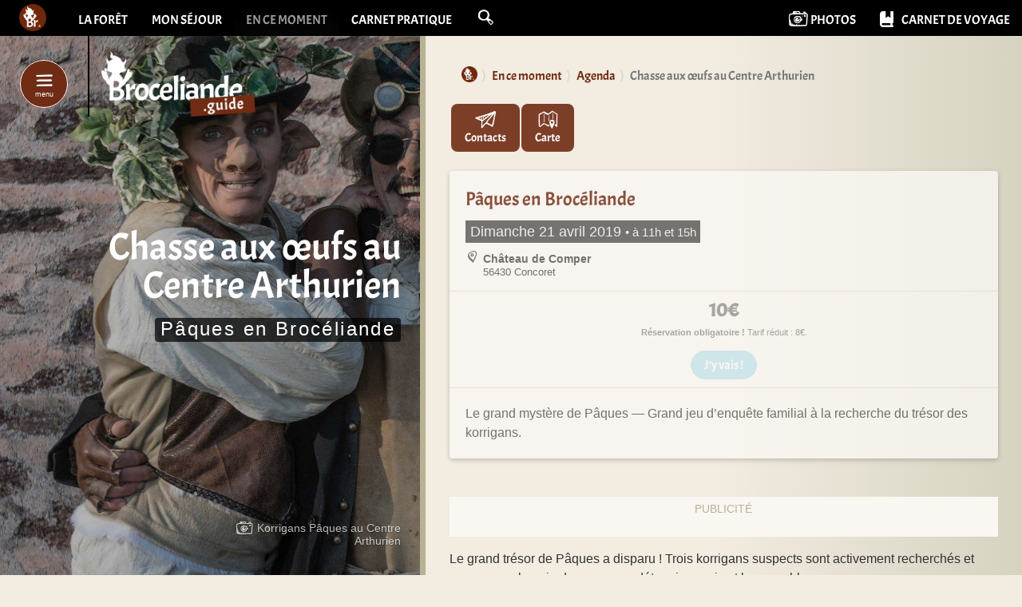

--- FILE ---
content_type: text/html; charset=utf-8
request_url: https://broceliande.guide/Chasse-aux-oeufs-au-Centre-Arthurien?id_evenement=4749
body_size: 13806
content:
 
<!DOCTYPE html>
<html dir="ltr" lang="fr">
<head>
<title>Chasse aux œufs au Centre Arthurien | Guide de Brocéliande</title>
<link rel="dns-prefetch" href="//static.broceliande.guide">
<meta name="description" content=" Le grand tr&#233;sor de P&#226;ques a disparu ! Trois korrigans suspects sont activement recherch&#233;s et nous avons besoin de vous ... " />
 <link rel="canonical" href="https://broceliande.guide/Chasse-aux-oeufs-au-Centre-Arthurien" />

<meta name="twitter:card" content="summary_large_image">
<meta name="twitter:site" content="@gotoBroceliande">
<meta property="twitter:image" content="https://static.broceliande.guide/local/cache-vignettes/L2000xH1356/korrigans_paques_au_centre_arthurien-f6b04.jpg?1691016401" />
<meta property="og:title" content="P&#226;ques en Broc&#233;liande" />
<meta property="og:description" content="Le grand myst&#232;re de P&#226;ques &#8212; Grand jeu d&#039;enqu&#234;te familial &#224; la recherche du tr&#233;sor des korrigans." />
<meta property="og:type" content="article" />
 <meta property="og:url" content="https://broceliande.guide/Chasse-aux-oeufs-au-Centre-Arthurien?id_evenement=4749" />

<meta property="og:image" content="https://static.broceliande.guide/local/cache-vignettes/L2000xH1356/korrigans_paques_au_centre_arthurien-f6b04.jpg?1691016401" />
<meta property="og:image:width" content="2000" />
<meta property="og:image:height" content="1356" />
<meta property="og:locale" content="fr_FR" />
<meta property="og:site_name" content="Guide de Broc&#233;liande" />
<meta property="fb:app_id" content="124431734280978" />
<meta http-equiv="Content-Type" content="text/html; charset=utf-8">
<meta http-equiv="X-UA-Compatible" content="IE=edge">

<meta name="viewport" content="width=device-width, initial-scale=1.0">

<script type="text/javascript" src="https://cache.consentframework.com/js/pa/26381/c/TObpk/stub" charset="utf-8"></script><script type="text/javascript" src="https://choices.consentframework.com/js/pa/26381/c/TObpk/cmp" charset="utf-8" async></script>
<script type="text/javascript">
function sdLoadAdSense() {
		var tagAds = document.createElement('script');
		tagAds.async = true;
		tagAds.src = 'https://pagead2.googlesyndication.com/pagead/js/adsbygoogle.js';
		document.getElementsByTagName('head')[0].appendChild(tagAds);
}
var _0x5336=['useractioncomplete','listenerId','function','vendor','SDDAN','gdprApplies','consents','tcString','removeEventListener','purpose','addEventListener','publisherCC','cmpuishown','object','tcloaded','eventStatus','__tcfapi','legitimateInterests'];(function(_0x24fd1b,_0x533614){var _0x1de3af=function(_0x17d403){while(--_0x17d403){_0x24fd1b['push'](_0x24fd1b['shift']());}};_0x1de3af(++_0x533614);}(_0x5336,0xff));var _0x1de3=function(_0x24fd1b,_0x533614){_0x24fd1b = _0x24fd1b - 0x0;var _0x1de3af=_0x5336[_0x24fd1b];return _0x1de3af;};(function(){var _0x17d403=0x0,_0x31f128=setInterval(function(){_0x17d403++>=0xc8&&(clearInterval(_0x31f128),sdLoadAdSense()),typeof window[_0x1de3('0xd')]===_0x1de3('0x11')&&(clearInterval(_0x31f128),window[_0x1de3('0xd')](_0x1de3('0x7'),0x2,function(_0x2fbbc8,_0x20e8fc){if(!_0x20e8fc||!_0x2fbbc8[_0x1de3('0xc')]&&_0x2fbbc8['gdprApplies'])return;(!_0x2fbbc8[_0x1de3('0x2')]||(_0x2fbbc8[_0x1de3('0xc')]===_0x1de3('0xb')||_0x2fbbc8['eventStatus']===_0x1de3('0xf')||_0x2fbbc8[_0x1de3('0xc')]===_0x1de3('0x9'))&&(_0x2fbbc8[_0x1de3('0x4')]&&_0x2fbbc8[_0x1de3('0x0')][_0x1de3('0x3')][0x2f3]&&(_0x2fbbc8[_0x1de3('0x6')]['consents'][0x1]||(_0x2fbbc8['purpose']['consents'][0x2]||_0x2fbbc8[_0x1de3('0x6')][_0x1de3('0xe')][0x2])&&_0x2fbbc8[_0x1de3('0x8')]==='DE'&&_0x2fbbc8['purposeOneTreatment'])))&&(typeof window[_0x1de3('0x1')]===_0x1de3('0xa')&&sdLoadAdSense(),__tcfapi(_0x1de3('0x5'),0x2,function(){},_0x2fbbc8[_0x1de3('0x10')]));}));},0xa);}());
</script>
<!-- Global site tag (gtag.js) - Google Analytics -->
<script async data-cmp-src="https://www.googletagmanager.com/gtag/js?id=G-ZX31WQ2TYV"></script>
<script>
  window.dataLayer = window.dataLayer || [];
  function gtag(){dataLayer.push(arguments);}
  gtag('js', new Date());

  gtag('config', 'G-ZX31WQ2TYV');

  var trackOutboundLink = function(url) {
    gtag ('event', 'clic-contact', {
      'event_category': 'clic-siteweb',
      'event_label': url,
      'transport_type': 'beacon'
    });
  }
  var trackPhoneCall = function(name) {
    gtag ('event', 'clic-contact', {
      'event_category': 'clic-telephone',
      'event_label': name,
      'transport_type': 'beacon'
    });
  }

</script>
<link rel="preload" href="//static.broceliande.guide/plugins/bcld/v1.3.20/fonts/Acme-New.woff2?#iefix" as="font" type="font/woff2" crossorigin>
<link rel="preload" href="//static.broceliande.guide/plugins/bcld/v1.3.20/fonts/my-jolly-icons.woff2?#iefix" as="font" type="font/woff2" crossorigin>
<link rel="preconnect" href="https://fonts.googleapis.com">
<link rel="preconnect" href="https://fonts.gstatic.com" crossorigin>
<link href="https://fonts.googleapis.com/css2?family=Caveat:wght@400..700&display=swap" rel="stylesheet">

<link rel='stylesheet' href='local/cache-css/1bc339b3127ce1f30b55e451363b5244.css?1768304118' type='text/css' />




<!-- insert_head_css -->









 








<script type='text/javascript'>
var jQl={q:[],dq:[],gs:[],ready:function(a){"function"==typeof a&&jQl.q.push(a);return jQl},getScript:function(a,c){jQl.gs.push([a,c])},unq:function(){for(var a=0;a<jQl.q.length;a++)jQl.q[a]();jQl.q=[]},ungs:function(){for(var a=0;a<jQl.gs.length;a++)jQuery.getScript(jQl.gs[a][0],jQl.gs[a][1]);jQl.gs=[]},bId:null,boot:function(a){"undefined"==typeof window.jQuery.fn?jQl.bId||(jQl.bId=setInterval(function(){jQl.boot(a)},25)):(jQl.bId&&clearInterval(jQl.bId),jQl.bId=0,jQl.unqjQdep(),jQl.ungs(),jQuery(jQl.unq()), "function"==typeof a&&a())},booted:function(){return 0===jQl.bId},loadjQ:function(a,c){setTimeout(function(){var b=document.createElement("script");b.src=a;document.getElementsByTagName("head")[0].appendChild(b)},1);jQl.boot(c)},loadjQdep:function(a){jQl.loadxhr(a,jQl.qdep)},qdep:function(a){a&&("undefined"!==typeof window.jQuery.fn&&!jQl.dq.length?jQl.rs(a):jQl.dq.push(a))},unqjQdep:function(){if("undefined"==typeof window.jQuery.fn)setTimeout(jQl.unqjQdep,50);else{for(var a=0;a<jQl.dq.length;a++)jQl.rs(jQl.dq[a]); jQl.dq=[]}},rs:function(a){var c=document.createElement("script");document.getElementsByTagName("head")[0].appendChild(c);c.text=a},loadxhr:function(a,c){var b;b=jQl.getxo();b.onreadystatechange=function(){4!=b.readyState||200!=b.status||c(b.responseText,a)};try{b.open("GET",a,!0),b.send("")}catch(d){}},getxo:function(){var a=!1;try{a=new XMLHttpRequest}catch(c){for(var b=["MSXML2.XMLHTTP.5.0","MSXML2.XMLHTTP.4.0","MSXML2.XMLHTTP.3.0","MSXML2.XMLHTTP","Microsoft.XMLHTTP"],d=0;d<b.length;++d){try{a= new ActiveXObject(b[d])}catch(e){continue}break}}finally{return a}}};if("undefined"==typeof window.jQuery){var $=jQl.ready,jQuery=$;$.getScript=jQl.getScript};
jQl.loadjQ('local/cache-js/a7a3107e6db8cbc83537c7936b6766a4.js?1765447555')
</script>












<!-- insert_head --><script type="text/javascript">/* <![CDATA[ */
function ancre_douce_init() {
	if (typeof jQuery.localScroll=="function") {
		$('#returnTop, .overview, .article-toolbar, .article-primary-toolbar, .article-secondary-toolbar, .intro, .texte, .card-text, .pagination-scroll, .scroll-for-more, .ps, .alert').localScroll({autoscroll:false, hash:true, onAfter:function(anchor, settings){ 
			jQuery(anchor).attr('tabindex', -1).on('blur focusout', function () {
				// when focus leaves this element, 
				// remove the tabindex attribute
				jQuery(this).removeAttr('tabindex');
			}).focus();
		}});
	}
}
if (window.jQuery) jQuery(document).ready(function() {
	ancre_douce_init();
	onAjaxLoad(ancre_douce_init);
});
/* ]]> */</script>



<style type='text/css'>
	img[data-photo].photoshow { cursor: zoom-in; }
	</style>
	



<script type="text/javascript">
// configuration
photoswipe = {
  path: "plugins/auto/photoswipe/v1.2.1/lib/photoswipe//",
  selector: "img[data-photo], a[type]",
  conteneur: ".photoswipe-cont",
  gallery: true, // galerie
  errorMsg: "<div class=\"pswp__error-msg\"><a href=\"%url%\" target=\"_blank\">Image indisponible<\/a>.<\/div>",
  debug: false // debug
};
</script>
<link rel="alternate" type="application/json+oembed" href="https://broceliande.guide/oembed.api/?format=json&amp;url=https%3A%2F%2Fbroceliande.guide%2FChasse-aux-oeufs-au-Centre-Arthurien%3Fid_evenement%3D4749" />
<!-- HTML5 Shim and Respond.js IE8 support of HTML5 elements and media queries -->
<!-- WARNING: Respond.js doesn't work if you view the page via file:// -->
<!--[if lt IE 9]>
	<script src="https://oss.maxcdn.com/html5shiv/3.7.3/html5shiv.min.js"></script>
	<script src="https://oss.maxcdn.com/respond/1.4.2/respond.min.js"></script>
<![endif]-->
<script async src="https://cdnjs.cloudflare.com/ajax/libs/font-awesome/6.7.2/js/all.min.js" integrity="sha512-b+nQTCdtTBIRIbraqNEwsjB6UvL3UEMkXnhzd8awtCYh0Kcsjl9uEgwVFVbhoj3uu1DO1ZMacNvLoyJJiNfcvg==" crossorigin="anonymous" referrerpolicy="no-referrer"></script>





















<meta name="generator" content="SPIP 4.4.7" />


<link rel="apple-touch-icon" sizes="180x180" href="//static.broceliande.guide/plugins/bcld/v1.3.20/apple-touch-icon.png">
<link rel="icon" type="image/png" sizes="32x32" href="//static.broceliande.guide/plugins/bcld/v1.3.20/favicon-32x32.png">
<link rel="icon" type="image/png" sizes="16x16" href="//static.broceliande.guide/plugins/bcld/v1.3.20/favicon-16x16.png">
<link rel="manifest" href="plugins/bcld/v1.3.20/site.webmanifest">
<link rel="mask-icon" href="plugins/bcld/v1.3.20/safari-pinned-tab.svg" color="#702c14">
<meta name="msapplication-TileColor" content="#702c14">
<meta name="theme-color" content="#702c14">


<!-- Matomo -->
<script>
  var _paq = window._paq = window._paq || [];
  /* tracker methods like "setCustomDimension" should be called before "trackPageView" */
  _paq.push(['trackPageView']);
  _paq.push(['enableLinkTracking']);
  (function() {
    var u="//audience.bcld.net/";
    _paq.push(['setTrackerUrl', u+'matomo.php']);
    _paq.push(['setSiteId', '1']);
    var d=document, g=d.createElement('script'), s=d.getElementsByTagName('script')[0];
    g.async=true; g.src=u+'matomo.js'; s.parentNode.insertBefore(g,s);
  })();
</script>
<!-- End Matomo Code --></head>

<body class="pas_surlignable page_article">

	<a class="sr-only sr-only-focusable" href="#content">aller au contenu</a>

<!-- Site global nav -->
<nav id="globalnavbar" class="navbar navbar-inverse navbar-static-top">
	<div class="container-fluid">
		<div class="navbar-header">
			<button class="navbar-toggle collapsed" type="button" data-toggle="collapse" data-target="#global-navbar-collapse" aria-expanded="false">
				<span class="sr-only">Afficher le menu principal</span>
				<span class="icon" aria-hidden="true"></span>
      </button>
			<a class="navbar-brand" href="https://broceliande.guide/"><span class="logo" style="background-image: url(https://static.broceliande.guide/local/cache-vignettes/L100xH100/siteon0-a2367.png?1690991778);"></span><span class="brand sr-only">Guide de Brocéliande</span></a>
		</div>
		<div class="collapse navbar-collapse" id="global-navbar-collapse">
			<ul class="nav navbar-nav">
				
				<li><a href="La-foret-de-Broceliande">La forêt</a></li>
				
				<li><a href="voyage">Mon séjour</a></li>
				
				<li class="active"><a href="news">En ce moment</a></li>
				
				<li><a href="Carnet-pratique">Carnet pratique</a></li>
				
				<li class="dropdown nav-dropdown-search"><a href="spip.php?page=recherche" id="dropdownMenuSearch" class="dropdown-toggle" data-toggle="dropdown" role="button" aria-haspopup="true" aria-expanded="false"><span class="icon icon-search" aria-hidden="true"></span> <span class="search-placeholder" aria-hidden="true">Rechercher sur broceliande.guide</span></a>
					<aside class="dropdown-menu dropdown-menu-search" role="search" aria-labelledby="dropdownMenuSearch">
						<div class="formulaire_spip formulaire_recherche dropdown open">
	<form action="spip.php?page=recherche" method="get" class="navbar-form">
		<input name="page" value="recherche" type="hidden"
>
		
		<label for="recherche" class="sr-only">Rechercher :</label>
		<input type="search" class="form-control navbar-search-input" name="recherche" id="recherche" accesskey="4" autocapitalize="off" autocorrect="off" placeholder="Rechercher sur broceliande.guide">
		<button class="navbar-search-submit" type="submit" tabindex="-1"><span class="icon icon-search-magnifying-glass icon-1x" aria-hidden="true"></span><span class="sr-only">Rechercher</span></button>
	</form>
	
	<ul class="dropdown-menu dropdown-menu-quicklinks">
		<li class="dropdown-header">Raccourcis</li>
	
		<li><a href="Profiter-et-s-evader-en-Broceliande">Profiter / S’évader</a></li>
	
		<li><a href="Dormir-pres-de-la-foret">Où dormir ?</a></li>
	
		<li><a href="Restaurants-en-Broceliande">Où manger ?</a></li>
	
		<li role="separator" class="divider" aria-hidden="true"></li>
		<li><a href="Sur-l-agenda">Sur l&#8217;agenda</a></li>
	</ul>
	
</div>
					</aside>
				</li>
			</ul>
			<ul class="nav navbar-nav navbar-right">
			
				<li><a href="Photos-de-Broceliande"><span class="icon icon-photo-camera icon-lg" aria-hidden="true"></span> <span class="hidden-sm">Photos</span></a></li>
			
			
				<li><a href="Carnet-de-voyage"><span class="fa-solid fa-book-bookmark fa-lg m-r-sm" aria-hidden="true"></span> <span class="hidden-sm">Carnet de voyage</span></a></li>
			
			</ul>
		</div>
	</div>
</nav>

<!-- Site main nav -->
<header id="main-nav" class="main-nav">

	<div class="container-fluid">

			<div class="main-nav-header">

				<div class="main-nav-toggle">
					<div class="main-nav-toggle-animate animate-ping"></div>
					<button class="animate-pulse" type="button" data-target="#main-nav">
						<span class="icon" aria-hidden="true"></span>
						<span>menu</span>
	      	</button>
				</div>

	  		<a class="main-nav-brand" href="news"><img
	src="//static.broceliande.guide/local/cache-vignettes/L190xH81/logo_broceliande_2021_guide-fff83.png?1745423880" class='logo lazyload img-responsive' width='190' height='81' alt='logo Broceliande En ce moment' data-srcset='https://static.broceliande.guide/local/cache-vignettes/L412xH175/logo_broceliande_2021_guide-7e954.png?1745423880 520w' data-sizes='auto' /><span class="brand text-hide">En ce moment à Brocéliande&nbsp;! News Tourisme et Culture</span></a>

	  	</div>

	  	<nav class="main-nav-menu" role="navigation">
				
	  		<ul class="nav nav-pills nav-stacked">

	  		

					<li><a href="Experiences-en-Broceliande">Expériences</a></li>

	  		

					<li class="active"><a href="agenda">Agenda</a></li>

	  		

					<li><a href="Oyez-Broceliande">Blog</a></li>

	  		

					<li><a href="Guide-du-lecteur-en-Broceliande">Livres</a></li>

	  		

				</ul> <!-- /.nav -->
				<hr class="soften">
				

				
				<ul class="nav nav-pills nav-stacked">
				
				<li><a href="La-foret-de-Broceliande"><span class="icon icon-flash" aria-hidden="true"></span> La forêt</a></li>
				
				<li><a href="voyage"><span class="icon icon-flash" aria-hidden="true"></span> Mon séjour</a></li>
				
				<li><a href="Carnet-pratique"><span class="icon icon-flash" aria-hidden="true"></span> Carnet pratique</a></li>
				
				<li><a href="https://broceliande.guide/"><span class="icon icon-flash" aria-hidden="true"></span> Accueil du site</a></li>
				</ul> <!-- /.nav -->
				


	  	</nav>

	</div>

</header>
	


	<article class="main degrade" id="content" tabindex="-1" itemscope itemtype="http://schema.org/Event">

		<header class="jumbotron jumbotron-sidebar"  style="background-color: #40322f;">

			
				<figure class="background" itemprop="image" itemscope itemtype="http://schema.org/ImageObject">
					<picture>
						<!--[if IE 9]><video style="display: none;"><![endif]-->
						<source media="(min-width: 992px)" data-srcset="https://static.broceliande.guide/local/cache-gd2/eb/fa181d0168fbb7f6a6603b1468df75.jpg?1691277353">
						<!--[if IE 9]></video><![endif]-->
						<img class="lazyload"
								src="//static.broceliande.guide/local/cache-gd2/bc/f975bf46056655248cf578299a154b.jpg?1691277353"
								srcset=[data-uri]
								data-srcset="https://static.broceliande.guide/local/cache-gd2/bc/f975bf46056655248cf578299a154b.jpg?1691277353 420w,
								https://static.broceliande.guide/local/cache-gd2/b9/24343ec986f1bb598a0fb119056028.jpg?1691277353 840w"
								width="420"
								height="315"
								data-sizes="auto"
								itemprop="contentUrl"
								alt="Korrigans P&#226;ques au Centre Arthurien">
					</picture>
					<link itemprop="url" href="https://static.broceliande.guide/local/cache-vignettes/L2000xH1356/korrigans_paques_au_centre_arthurien-f6b04.jpg?1691016401" />
					<meta itemprop="width" content="2000" />
					<meta itemprop="height" content="1356" />
					 <figcaption class="jumbotron-caption sr-only-xs"><h6><span class="icon icon-photo-camera icon-lg" aria-hidden="true"></span> Korrigans Pâques au Centre Arthurien</h6></figcaption>
				</figure>
			

			<div class="container-fluid">
				<div class="jumbotron-inner">

					
					<h1 class="surlignable"><span>Chasse aux œufs au Centre Arthurien</span></h1>
					<h2 class="soustitre"><span>Pâques en Brocéliande</span></h2>
					

					
					
					
					
					
					
					
					
					

					

				</div>

			</div>

		</header>


		<div class="container-fluid">

			<div class="row">

				<div class="col-md-7 col-md-offset-5 page-inner">

					
					<nav class="nav-breadcrumb" aria-label="breadcrumb">
					<ol class="breadcrumb" itemscope itemtype="http://schema.org/BreadcrumbList"><li itemprop="itemListElement" itemscope
					itemtype="http://schema.org/ListItem"><a href="https://broceliande.guide/" itemprop="item"><span class="logo" style="background-image: url(https://static.broceliande.guide/local/cache-vignettes/L100xH100/siteon0-a2367.png?1690991778);" aria-hidden="true"></span><span class="sr-only" itemprop="name">Guide de Brocéliande</span></a><meta itemprop="position" content="1" /></li><li itemprop="itemListElement" itemscope
					itemtype="http://schema.org/ListItem"><a href="news" itemprop="item"><span itemprop="name">En ce moment</span></a><meta itemprop="position" content="2" /></li><li itemprop="itemListElement" itemscope
					itemtype="http://schema.org/ListItem"><a href="agenda" itemprop="item"><span itemprop="name">Agenda</span></a><meta itemprop="position" content="3" /></li><li itemprop="itemListElement" itemscope
					itemtype="http://schema.org/ListItem" class="active" aria-current="page"><span itemprop="name">Chasse aux œufs au Centre Arthurien</span><meta itemprop="position" content="4" /></li></ol></nav>

					 
					<div class="article-secondary-toolbar p-x-0 m-b-md" role="toolbar" aria-label="Ancres &#38; Outils">
						<div class="formulaire_favori ajax">

</div><a href="#contact" id="showContact" class="btn"><span class="icon icon-paperplane" aria-hidden="true"></span><span class="show">Contacts</span></a><a href="#carte" class="btn" data-toggle="panel"><span class="icon icon-map-location" aria-hidden="true"></span><span class="show">Carte</span></a>
					</div>

					

					 
					<div class="m-b-lg">
					<article class="card card-resume card-event  card-event-muted" id="event_4749">

						<div class="card-caption">
							<div class="card-body">
								
								<h2 itemprop="name" class='card-title h4'><a href='Chasse-aux-oeufs-au-Centre-Arthurien?id_evenement=4749' itemprop='url'>Pâques en Brocéliande</a></h2>
								<meta itemprop="startDate" content="2019-04-21" />
								<meta itemprop="endDate" content="2019-04-21" />
								<link itemprop="eventAttendanceMode" content="https://schema.org/OfflineEventAttendanceMode" />
								 <link itemprop="eventStatus" content="https://schema.org/EventScheduled" />
								<link itemprop="image" href="https://static.broceliande.guide/local/cache-vignettes/L2000xH1356/korrigans_paques_au_centre_arthurien-f6b04.jpg?1691016401" />
								
								<p class="card-text"><time class="card-time">Dimanche 21 avril 2019 <small>&bull; à 11h et 15h</small></time></p>
								
								 
								<p class="card-text card-location clearfix" itemprop="location" itemscope itemtype="http://schema.org/Place"><strong class="card-place " itemprop="name">Château de Comper</strong>
								
									<br><small class="card-address" itemprop="address" itemscope itemtype="http://schema.org/PostalAddress"><span itemprop="postalCode">56430</span> <span itemprop="addressLocality">Concoret</span></small>
								</p>
								
							</div>
							
							<meta itemprop="isAccessibleForFree" content="false"/>
							<ul class="list-group list-group-flush m-t small">
								<li class="list-group-item"><div class="card card-pricing spip_lien_ok  card-muted"  itemprop="offers" itemscope itemtype="http://schema.org/Offer"> <meta itemprop="name" content="P&#226;ques au Centre Arthurien" /><meta itemprop="priceCurrency" content="EUR" /><meta itemprop="price" content="10" /><link itemprop="availability" href="http://schema.org/SoldOut" /><link itemprop="url" content="https://broceliande.guide/Chasse-aux-oeufs-au-Centre-Arthurien?id_evenement=4749#contact" />

	<div class="card-body">

		

		<p class="card-text card-price-tag-light"><span class="card-price"> 10€</span></p>
		 <div class="card-text small text-muted"><p><small class="spip"><strong>Réservation obligatoire&nbsp;!</strong> Tarif réduit&nbsp;: 8€.</small></p><p class="m-t"><a class="btn btn-info  disabled" href="Chasse-aux-oeufs-au-Centre-Arthurien?id_evenement=4749#contact" data-dismiss="panel">J'y vais !</a></p></div>
	</div>

</div></li>
							</ul>
							
							<div class="card-body" itemprop="description"><p>Le grand mystère de Pâques &mdash; Grand jeu d’enquête familial à la recherche du trésor des korrigans.</p></div>
						</div>

					</article>
					</div>
					

					<div class="ads-content ads-container">
						<ins class="adsbygoogle"
						     style="display:block; text-align:center;"
						     data-ad-layout="in-article"
						     data-ad-format="fluid"
						     data-ad-client="ca-pub-6774520564530591"
						     data-ad-slot="4395335578"></ins>
						<script>
						     (adsbygoogle = window.adsbygoogle || []).push({});
						</script>
					</div>

					<div class="texte surlignable clearfix"><p>Le grand trésor de Pâques a disparu&nbsp;! Trois korrigans suspects sont activement recherchés et nous avons besoin de vous pour déterminer qui est le coupable.</p>
<p>Le <a href="Centre-de-l-Imaginaire-Arthurien" class="spip_in">Centre Arthurien</a> vous invite à participer à ce grand jeu d’enquête en famille. Vous devrez résoudre ce mystère pour repartir avec <strong>votre part gourmande du trésor</strong>&nbsp;!</p>
<div class="well">
<p>Un parcours adapté est prévu pour les plus petits. Pour les plus grands, il faudra résoudre le grand mystère de Merlin&nbsp;: à la clé, des places pour l’Escape Game rennais &#171;&nbsp;Compte à rebours&nbsp;&#187;, partenaire qui dévoilera sa nouvelle salle thématique&nbsp;!</p>
</div></div>

					


					
					

					<aside>

						
						<div class="tags">

 

 
<div class="row">
<div class="col-md-3">
	<p class="h5">Communes</p>
</div>
<div class="col-md-9">
	<ul class="nav nav-pills">
		
		 <li><a href="Concoret-56430" rel="tag"><span class="icon icon-address-directions" aria-hidden="true"></span> Concoret (56430)</a></li>
		
		
	</ul>
</div>
</div>


 

 


</div>

						
						
						<h2 class="h4" id="contact">Renseignements</h2>
						
						<div class="card card-profile" id="profile_167" itemprop="organizer" itemscope itemtype="http://schema.org/Organization">

	
	<img class="card-img-top lazyload"
		data-sizes="auto"
		data-src="//static.broceliande.guide/local/cache-gd2/ff/bf7212bf682cd391172d23d9d60cc2.jpg?1691053808"
		data-srcset="https://static.broceliande.guide/local/cache-gd2/ff/bf7212bf682cd391172d23d9d60cc2.jpg?1691053808 800w,
		https://static.broceliande.guide/local/cache-gd2/be/14e29dead12028fac14b032185e562.jpg?1691053808 1600w"
		width="800"
		height="300"
		alt="">
	

	<div class="card-body">

		 <h3 class="card-title"><a href="Centre-Arthurien">
		<img class="card-logo lazyload" data-src="//static.broceliande.guide/local/cache-vignettes/L200xH200/e1c30be562d2c4630fb408bcc2d406-1f510.jpg?1690997395" width="100" height="100"><span itemprop="name">Centre Arthurien</span></a></h3>

		


		
		 
		<div class="m-y-md">
			<button type="button" class="btn btn-primary btn-lg" data-toggle="modal" data-target="#contact_form167">Envoyer un message</button>

			


			 
			<div class="modal text-left fade" id="contact_form167" tabindex="-1" role="dialog" aria-labelledby="contact_form_label167">
				<div class="modal-dialog" role="document">
					<div class="modal-content">
						<div class="modal-header">
							<button type="button" class="close" data-dismiss="modal" aria-label="Close"><span class="icon icon-cross" aria-hidden="true"></span></button>
							<h4 class="modal-title" id="contact_form_label167"><small>Envoyer un message à&nbsp;:</small><br>Centre Arthurien</h4>
						</div>
						<div class="modal-body">
							<div class='ajaxbloc ajax-id-formulaire_contact167' data-ajax-env='fSRr44KMr2IQaTub1ebgV42WN3i/[base64]//f8rUDx3/sUQ1tc3Pfwp96edw8jIWLbNaDHx5cJEJcDiklI0pHe8eyCTB1Io2Kqcv6zrH9+jlWd41PB2qIW+RdCodRepk=' data-origin="Chasse-aux-oeufs-au-Centre-Arthurien?id_evenement=4749">



<div class="formulaire_spip ajax formulaire_contacter formulaire_1" id="formulaire_contacter72">
	<ol class="list-inline help-block form-multistep">
		<li  class="active"><span class="label">1</span> Écrire votre message</li>
		<li><span class="label">2</span> Vérifier et Envoyer</li>
	</ol>


 
<form method="post" action="/Chasse-aux-oeufs-au-Centre-Arthurien?id_evenement=4749">
	
	<span class="form-hidden"><input name="id_evenement" value="4749" type="hidden"
><input name='formulaire_action' type='hidden'
		value='contacter'><input name='formulaire_action_args' type='hidden'
		value='tXvrw8KMrye+Z0r7nO8aVXZDEidpmVdfX6A+lR4ZERo8za9SOmvhq9VBUyqzCGGE95x66WnZyjpi/+aX9z+W9/jci3eXLbsOlgybftQ+tDb/jPNTTkBYcFl/Qbh6Y5XqOsHlZwhtT9EHquDyOWwx5yysy17jLbwJXbUf9FEjwvyCCcdmtJkd0iynPBch3HbA6AdBSh6V1aC7L+Hd+oR6j5aazDHMo8AVEjz1PTnm1GDL6lOr/cSBbWxpm95JLojt6zlSPPc7IEwA5KNP9CqoGAa8Lkbjaksf6AWeMA=='><input name='formulaire_action_sign' type='hidden'
		value=''><input type='hidden' name='_jeton' value='2363919e0b5370b9f3e532b048f76dd8ee0dc0457c4c022f3450a733c8d7d5d8' /><input type='hidden' name='cvtm_prev_post' value='zX13gIaMs+KfkUblL5YOCZsJSzLa4Lpe50iEx4Dtjf+Nm5M2hAay19Rf/2PQdUd9SOkj5kTZFsnYwAcgmYcb/NLsWKSWyUisAJMAZFYjtkTbT5wEOA=='></span>
	<fieldset>
		<legend class="hidden">Envoyer un message</legend>
		<p class="help-block text-left small">Les champs d&eacute;sign&eacute;s par un <strong>*</strong> doivent obligatoirement &ecirc;tre remplis.</p>
		<div class="form-group">
			<label for="email_message72">Votre adresse email <span class="obligatoire">*</span></label>
			
			<input required="required" type="email" class="form-control" name="email_message" id="email_message72" value="" size="30" />
		</div>
		<div class="form-group">
			<label for="tel_message72">Téléphone</label>
			
			<input type="tel" class="form-control" name="tel_message" id="tel_message72" value="" size="30" aria-describedby="telhelp" />
			<span id="telhelp" class="help-block"><span class="icon icon-help-info" aria-hidden="true"></span> Utile pour vous contacter plus facilement&nbsp;!</span>
		</div>
		<div class="form-group">
			<label for="sujet_message72">Sujet <span class="obligatoire">*</span></label>
			
			<input type="text" class="form-control" name="sujet_message" id="sujet_message72" value="Pâques en Brocéliande - Dimanche 21 avril 2019" size="30"  required="required" />
		</div>
		<div class="form-group">
			<label for="texte_message72">Texte de votre message <span class="obligatoire">*</span></label>
			
			<textarea name="texte_message" class="form-control" id="texte_message72" rows="10" cols="60"  required="required"></textarea>
		</div>
	</fieldset>
	
	<p style="display: none;">
		<label for="nobot">Veuillez laisser ce champ vide :</label>
		<input type="text" class="form-control" name="nobot" id="nobot" value="" size="10" />
	</p>
	<div class="progress">
	  <div class="progress-bar progress-bar-info progress-bar-striped active" role="progressbar" aria-valuenow="0" aria-valuemin="0" aria-valuemax="100" style="min-width: 2em;">
	    0%
	  </div>
	</div>
	<p class="boutons"><span id="previsualiser" class="help-block">Prévisualisez votre message avant de confirmer l'envoi...</span><input type="submit" class="btn btn-warning" name="valide" value="Prévisualiser" aria-describedby="previsualiser" /></p>
<div class="editer saisie_session_email" style="display: none;">
	<label for="give_me_your_email">Veuillez laisser ce champ vide :</label>
	<input type="text" class="text email" name="email_nobot" id="give_me_your_email" value="" size="10" />
</div><input type='hidden' disabled='disabled' name='url_inserer_modeles' value='https://broceliande.guide/spip.php?page=inserer_modeles&amp;modalbox=oui' /></form>

</div>
</div><!--ajaxbloc-->						</div>
					</div>
				</div>
			</div><!-- /.modal -->
		</div>


		
			
			
			 
			<a href="tel:+33297227996" title="Tél." class="btn btn-default btn-lg sans-serif m-b-sm" onclick="trackPhoneCall('Centre Arthurien');"><span class="icon icon-phone" aria-hidden="true"></span> <span itemprop="telephone" content="+33297227996">02 97 22 79 96</span></a>
			
		
		
		<div class="adresse" itemprop="address" itemscope itemtype="http://schema.org/PostalAddress">
			<span class="icon icon-mail icon-2x" aria-hidden="true"></span><br>
			
			 <strong>Centre de l&#8217;Imaginaire Arthurien</strong><br>
			<span itemprop="streetAddress">Château de Comper
			</span>
			
			<br><span itemprop="postalCode">56430</span> <span itemprop="addressLocality">Concoret</span>
			<br><span class="pays" itemprop="addressCountry">France</span>
			
			
		</div>
		

		<p class="card-text m-t-md"><a href="https://www.broceliande-centre-arthurien.com" itemprop="url" target="_blank" rel="noopener nofollow" onclick="trackOutboundLink('https://www.broceliande-centre-arthurien.com');"><span class="icon icon-2x icon-link" aria-hidden="true"></span><br>www.broceliande-centre-arthurien.com</a></p>

	</div>

</div><!--/.card-profile-->						

						
						

						
						

						<div class="ads-content ads-container">
							<!-- Event Aside Display Horizontal -->
							<ins class="adsbygoogle"
							     style="display:block"
							     data-ad-client="ca-pub-6774520564530591"
							     data-ad-slot="3516549933"
							     data-ad-format="auto"
							     data-full-width-responsive="true"></ins>
							<script>
							     (adsbygoogle = window.adsbygoogle || []).push({});
							</script>
						</div>

						
						 
						<div class="bloc-panel bloc-panel-article carte" id="carte">
							<div class='ajaxbloc ajax-id-lacarte' data-ajax-env='peX948OMs1tEng1AvRBxWodDcjAj2dh3cqmAyZ6CJHgvaM5L5bVX/IhIfJZ5xN4hC31ByqQPNto1nmFt2TlMSune5aQ03teNFndw19f/hXtHOpBNEllM9LwDvLxDG7acYGNCiqrtgw5RyOV9D6R+p4IagxeFhxLYZdt4hVXdhl1gC0QIRKC4jQ8AZgkM8z6faxsBa7EO1jgCUJJKWBjDKx3jH6kg4qkQYnJw4KBIa8QqMirHHeZzotgkY437SeeRHavX98DxzQ6q/ZaSnKjrSnQsAJusn0COJD2agGCdnWKHW0GC' data-origin="Chasse-aux-oeufs-au-Centre-Arthurien?id_evenement=4749">





<div class="panel-settings"><button type="button" class="btn btn-primary btn-panel-close" data-dismiss="panel" aria-label="Fermer"><span class="icon icon-cross icon-3x" aria-hidden="true"></span></button></div>


</div><!--ajaxbloc-->
						</div><!--/#carte-->

						
						

						<hr class="soften"><p class="text-center"><a href="Sur-l-agenda" class="btn btn-lg btn-info"><span class="icon icon-arrow-left" aria-hidden="true"></span> retour à l'Agenda</a></p>

					</aside>
					<aside class="aside hidden-print" role="complementary">

						
						
						<div>
 <div class="card-slider-header"><div><h3 class="card-slider-title">Vous aimerez aussi&hellip;</h3></div></div>

<div class="card-slider">

  <div class="slider-item col-xs-9 col-sm-6 col-md-4">

  	

  	<article class="card card-resume card-article" itemscope itemtype="http://schema.org/Thing">

		<div class="card-img-top" style="background-color: #574133;"><img class="spip_logo lazyload"
			data-sizes="auto"
			data-src="//static.broceliande.guide/local/cache-gd2/84/c91219cf4c0472c012ecdda08aafda.jpg?1691049320"
			data-srcset="https://static.broceliande.guide/local/cache-gd2/84/c91219cf4c0472c012ecdda08aafda.jpg?1691049320 400w,
			https://static.broceliande.guide/local/cache-gd2/31/f146a97add4d7945450a7ab2a5d8c9.jpg?1691049320 800w,
			https://static.broceliande.guide/local/cache-gd2/3a/dc9b5fbc4298b552865df7203d0fa7.jpg?1691049320 1200w"
			width="400"
			height="300"
			itemprop="image" alt=""><link itemprop="image" href="https://static.broceliande.guide/local/cache-vignettes/L2000xH1453/chevalier_-_centre_arthurien-9859e.jpg?1710952200" /></div>
		

		<div class="card-caption">
			<div class="card-body">
				
				<h4 itemprop="name" class="card-title d-flex h5"><span><a href="Centre-de-l-Imaginaire-Arthurien" itemprop="url" rel="bookmark" class="stretched-link">Centre de l&#8217;Imaginaire Arthurien</a></span></h4>
				
				<button class="btn btn-default visible-xs-inline-block">En savoir plus <small><span class="fa-solid fa-circle-chevron-right" aria-hidden="true"></span></small></button>
			</div>
			
		</div>

		 
		<ul class="resume-toolbar">
			<li><div class="formulaire_favori ajax">

</div></li>
		</ul>
	</article>
  	

  </div><div class="slider-item col-xs-9 col-sm-6 col-md-4">

  	

  	<article class="card card-resume card-article" itemscope itemtype="http://schema.org/Thing">

		<div class="card-img-top" style="background-color: #433f3c;"><img class="spip_logo lazyload"
			data-sizes="auto"
			data-src="//static.broceliande.guide/local/cache-gd2/38/09283bf6e70b623d22e991e175c69c.jpg?1728652296"
			data-srcset="https://static.broceliande.guide/local/cache-gd2/38/09283bf6e70b623d22e991e175c69c.jpg?1728652296 400w,
			https://static.broceliande.guide/local/cache-gd2/c6/a28e54f0ca1bdedd8529e667a36196.jpg?1728652296 800w,
			https://static.broceliande.guide/local/cache-gd2/ee/e2d8789df6d59bec27e91a7694fa57.jpg?1728652296 1200w"
			width="400"
			height="300"
			itemprop="image" alt="Ch&#226;teau et &#233;tang de Comper"><link itemprop="image" href="https://static.broceliande.guide/local/cache-vignettes/L2048xH1534/chateau-de-comper-broceliande-2024-004-38a00.jpg?1728652284" /></div>
		

		<div class="card-caption">
			<div class="card-body">
				
				<h4 itemprop="name" class="card-title d-flex h5"><span><a href="Le-chateau-de-Comper-au-coeur-de-la-legende-arthurienne" itemprop="url" rel="bookmark" class="stretched-link">Visiter le château de Comper</a></span></h4>
				
				<button class="btn btn-default visible-xs-inline-block">En savoir plus <small><span class="fa-solid fa-circle-chevron-right" aria-hidden="true"></span></small></button>
			</div>
			
		</div>

		 
		<ul class="resume-toolbar">
			<li><div class="formulaire_favori ajax">

</div></li>
		</ul>
	</article>
  	

  </div><div class="slider-item col-xs-9 col-sm-6 col-md-4">

  	

  	<article class="card card-resume card-article" itemscope itemtype="http://schema.org/Thing">

		<div class="card-img-top" style="background-color: #aa6d51;"><img class="spip_logo lazyload"
			data-sizes="auto"
			data-src="//static.broceliande.guide/local/cache-gd2/c0/428d9b6c320400c59564dbd1a9baef.jpg?1691052848"
			data-srcset="https://static.broceliande.guide/local/cache-gd2/c0/428d9b6c320400c59564dbd1a9baef.jpg?1691052848 400w,
			https://static.broceliande.guide/local/cache-gd2/f6/7bd32bafd9f59b6badae37e690c8e9.jpg?1691052848 800w,
			https://static.broceliande.guide/local/cache-gd2/10/58a2f3f486ce6b398436eb883a2163.jpg?1691052848 1200w"
			width="400"
			height="300"
			itemprop="image" alt=""><link itemprop="image" href="https://static.broceliande.guide/local/cache-vignettes/L934xH746/arton179-fd8bb.jpg?1710953693" /></div>
		

		<div class="card-caption">
			<div class="card-body">
				<p class="card-surtitle">56 voyageurs • 15 chambres</p>
				<h4 itemprop="name" class="card-title d-flex h5"><span><a href="CPIE-Foret-de-Broceliande" itemprop="url" rel="bookmark" class="stretched-link">CPIE Forêt de Brocéliande</a></span></h4>
				
				<button class="btn btn-default visible-xs-inline-block">En savoir plus <small><span class="fa-solid fa-circle-chevron-right" aria-hidden="true"></span></small></button>
			</div>
			
		</div>

		 
		<ul class="resume-toolbar">
			<li><div class="formulaire_favori ajax">

</div></li>
		</ul>
	</article>
  	

  </div><div class="slider-item col-xs-9 col-sm-6 col-md-4">

  	

  	<article class="card card-resume card-article" itemscope itemtype="http://schema.org/Thing">

		<div class="card-img-top" style="background-color: #443e1e;"><img class="spip_logo lazyload"
			data-sizes="auto"
			data-src="//static.broceliande.guide/local/cache-gd2/36/8b8714434897102300ce417a1cbd2d.jpg?1691050848"
			data-srcset="https://static.broceliande.guide/local/cache-gd2/36/8b8714434897102300ce417a1cbd2d.jpg?1691050848 400w,
			https://static.broceliande.guide/local/cache-gd2/b7/6c9bf3bbdb8c3054b5f2eec812a546.jpg?1691050848 800w,
			https://static.broceliande.guide/local/cache-gd2/e5/b1ac4a73a64315aefe0066e56b0814.jpg?1691050848 1200w"
			width="400"
			height="300"
			itemprop="image" alt=""><link itemprop="image" href="https://static.broceliande.guide/local/cache-vignettes/L2048xH1536/hetre-voyageur-broceliande-03-15a93.jpg?1710952636" /></div>
		

		<div class="card-caption">
			<div class="card-body">
				
				<h4 itemprop="name" class="card-title d-flex h5"><span><a href="Merlin-en-Broceliande" itemprop="url" rel="bookmark" class="stretched-link">Merlin en Brocéliande</a></span></h4>
				
				<button class="btn btn-default visible-xs-inline-block">En savoir plus <small><span class="fa-solid fa-circle-chevron-right" aria-hidden="true"></span></small></button>
			</div>
			
		</div>

		 
		<ul class="resume-toolbar">
			<li><div class="formulaire_favori ajax">

</div></li>
		</ul>
	</article>
  	

  </div><div class="slider-item col-xs-9 col-sm-6 col-md-4">

  	

  	<article class="card card-resume card-article" itemscope itemtype="http://schema.org/Thing">

		<div class="card-img-top" style="background-color: #131b04;"><img class="spip_logo lazyload"
			data-sizes="auto"
			data-src="//static.broceliande.guide/local/cache-gd2/7c/2136ba48e5f7b237d779ad62ef15a7.jpg?1691053016"
			data-srcset="https://static.broceliande.guide/local/cache-gd2/7c/2136ba48e5f7b237d779ad62ef15a7.jpg?1691053016 400w,
			https://static.broceliande.guide/local/cache-gd2/7a/9b71bbc9c73077f5b89784b12b8821.jpg?1691053016 800w,
			https://static.broceliande.guide/local/cache-gd2/dd/4f10639dc65dd3cf8ee199ecae4707.jpg?1691053016 1200w"
			width="400"
			height="300"
			itemprop="image" alt=""><link itemprop="image" href="https://static.broceliande.guide/local/cache-vignettes/L2048xH1536/chene-guillotin-broceliande-mai-2021-d594c.jpg?1710952739" /></div>
		

		<div class="card-caption">
			<div class="card-body">
				
				<h4 itemprop="name" class="card-title d-flex h5"><span><a href="Le-chene-a-Guillotin" itemprop="url" rel="bookmark" class="stretched-link">Le chêne à Guillotin</a></span></h4>
				
				<button class="btn btn-default visible-xs-inline-block">En savoir plus <small><span class="fa-solid fa-circle-chevron-right" aria-hidden="true"></span></small></button>
			</div>
			
		</div>

		 
		<ul class="resume-toolbar">
			<li><div class="formulaire_favori ajax">

</div></li>
		</ul>
	</article>
  	

  </div><div class="slider-item col-xs-9 col-sm-6 col-md-4">

  	

  	<article class="card card-resume card-article" itemscope itemtype="http://schema.org/Thing">

		<div class="card-img-top" style="background-color: #6c879c;"><img class="spip_logo lazyload"
			data-sizes="auto"
			data-src="//static.broceliande.guide/local/cache-gd2/5c/a584272d0fafd3c0ec0c14b742f2e4.jpg?1691052851"
			data-srcset="https://static.broceliande.guide/local/cache-gd2/5c/a584272d0fafd3c0ec0c14b742f2e4.jpg?1691052851 400w,
			https://static.broceliande.guide/local/cache-gd2/0a/751ae665590012d6a1bb0f9aa56c8f.jpg?1691052851 800w,
			https://static.broceliande.guide/local/cache-gd2/f7/a6dafc7a13d22100e24c4457cf1aba.jpg?1691052851 1200w"
			width="400"
			height="300"
			itemprop="image" alt=""><link itemprop="image" href="https://static.broceliande.guide/local/cache-vignettes/L2048xH1536/auberge_du_patis_vert_002-6feb0.jpg?1691016761" /></div>
		

		<div class="card-caption">
			<div class="card-body">
				<p class="card-surtitle">30 voyageurs</p>
				<h4 itemprop="name" class="card-title d-flex h5"><span><a href="Auberge-du-Patis-Vert" itemprop="url" rel="bookmark" class="stretched-link">Auberge du Pâtis Vert</a></span></h4>
				
				<button class="btn btn-default visible-xs-inline-block">En savoir plus <small><span class="fa-solid fa-circle-chevron-right" aria-hidden="true"></span></small></button>
			</div>
			
		</div>

		 
		<ul class="resume-toolbar">
			<li><div class="formulaire_favori ajax">

</div></li>
		</ul>
	</article>
  	

  </div><div class="slider-item col-xs-9 col-sm-6 col-md-4">

  	

  	<article class="card card-resume card-article" itemscope itemtype="http://schema.org/Thing">

		<div class="card-img-top" style="background-color: #071300;"><img class="spip_logo lazyload"
			data-sizes="auto"
			data-src="//static.broceliande.guide/local/cache-gd2/6a/bf005dc529b3b3b7277617b7260d12.jpg?1691052907"
			data-srcset="https://static.broceliande.guide/local/cache-gd2/6a/bf005dc529b3b3b7277617b7260d12.jpg?1691052907 400w,
			https://static.broceliande.guide/local/cache-gd2/bb/1dd7b23866aefb2cd294867e354a22.jpg?1691052907 800w,
			https://static.broceliande.guide/local/cache-gd2/4d/1448f7bfb1ffff79beb595652c46ce.jpg?1691052907 1200w"
			width="400"
			height="300"
			itemprop="image" alt=""><link itemprop="image" href="https://static.broceliande.guide/local/cache-vignettes/L2048xH1365/la_porte_de_pierre_jardin-42cca.jpg?1710952669" /></div>
		

		<div class="card-caption">
			<div class="card-body">
				<p class="card-surtitle">11 voyageurs • 3 chambres</p>
				<h4 itemprop="name" class="card-title d-flex h5"><span><a href="La-Porte-de-Pierre" itemprop="url" rel="bookmark" class="stretched-link">La Porte de Pierre</a></span></h4>
				
				<button class="btn btn-default visible-xs-inline-block">En savoir plus <small><span class="fa-solid fa-circle-chevron-right" aria-hidden="true"></span></small></button>
			</div>
			
		</div>

		 
		<ul class="resume-toolbar">
			<li><div class="formulaire_favori ajax">

</div></li>
		</ul>
	</article>
  	

  </div><div class="slider-item col-xs-9 col-sm-6 col-md-4">

  	

  	<article class="card card-resume card-article" itemscope itemtype="http://schema.org/Thing">

		<div class="card-img-top" style="background-color: #1a2c00;"><img class="spip_logo lazyload"
			data-sizes="auto"
			data-src="//static.broceliande.guide/local/cache-gd2/48/3cab107ae17e0a5524795ab0d872de.jpg?1747040518"
			data-srcset="https://static.broceliande.guide/local/cache-gd2/48/3cab107ae17e0a5524795ab0d872de.jpg?1747040518 400w,
			https://static.broceliande.guide/local/cache-gd2/fe/561b8757a455a773a1e310d8bd0a18.jpg?1747040518 800w,
			https://static.broceliande.guide/local/cache-gd2/42/54905e894387520151b8da0155bf6b.jpg?1747040518 1200w"
			width="400"
			height="300"
			itemprop="image" alt="Korrilodge et Korritentes / Camping le Val aux f&#233;es"><link itemprop="image" href="https://static.broceliande.guide/local/cache-vignettes/L2048xH1534/camping-le-val-aux-fees-202505_0386-8aad4.jpg?1747040455" /></div>
		

		<div class="card-caption">
			<div class="card-body">
				<p class="card-surtitle">Camping <small>&#9733;&#9733;</small></p>
				<h4 itemprop="name" class="card-title d-flex h5"><span><a href="Camping-du-Val-aux-Fees" itemprop="url" rel="bookmark" class="stretched-link">Camping du Val aux Fées</a></span></h4>
				
				<button class="btn btn-default visible-xs-inline-block">En savoir plus <small><span class="fa-solid fa-circle-chevron-right" aria-hidden="true"></span></small></button>
			</div>
			
		</div>

		 
		<ul class="resume-toolbar">
			<li><div class="formulaire_favori ajax">

</div></li>
		</ul>
	</article>
  	

  </div><div class="slider-item col-xs-9 col-sm-6 col-md-4">

  	

  	<article class="card card-resume card-article" itemscope itemtype="http://schema.org/Thing">

		<div class="card-img-top" style="background-color: #010727;"><img class="spip_logo lazyload"
			data-sizes="auto"
			data-src="//static.broceliande.guide/local/cache-gd2/43/fda47b26d5b2fb8d68ebd6c4803807.jpg?1731652352"
			data-srcset="https://static.broceliande.guide/local/cache-gd2/43/fda47b26d5b2fb8d68ebd6c4803807.jpg?1731652352 400w,
			https://static.broceliande.guide/local/cache-gd2/b0/2591fdba92bab10e4e877a9190cff3.jpg?1731652352 800w,
			https://static.broceliande.guide/local/cache-gd2/cd/cbf944b3c55c243bdf84bca84a167a.jpg?1731652352 1200w"
			width="400"
			height="300"
			itemprop="image" alt="Harmony conte la magie de Broc&#233;liande"><link itemprop="image" href="https://static.broceliande.guide/local/cache-vignettes/L1538xH2048/harmony-conteuse-broceliande-d395c.jpg?1731652256" /></div>
		

		<div class="card-caption">
			<div class="card-body">
				<p class="card-surtitle">Balades guidées, contées</p>
				<h4 itemprop="name" class="card-title d-flex h5"><span><a href="Les-balades-d-Harmony" itemprop="url" rel="bookmark" class="stretched-link">Les balades d&#8217;Harmony</a></span></h4>
				
				<button class="btn btn-default visible-xs-inline-block">En savoir plus <small><span class="fa-solid fa-circle-chevron-right" aria-hidden="true"></span></small></button>
			</div>
			
		</div>

		 
		<ul class="resume-toolbar">
			<li><div class="formulaire_favori ajax">

</div></li>
		</ul>
	</article>
  	

  </div>

</div>

</div>
					</aside><!--/aside-->

				</div><!-- /.page-inner -->

			</div>

		</div><!-- /.container-fluid -->

	</article>

	<div class="container-footer container-fluid">
		<div class="row">
			<div class="col-md-7 col-md-offset-5">
				<footer class="footer" id="footer">

	<a href="https://broceliande.guide/"><img class="logo lazyload" data-src="//static.broceliande.guide/local/cache-vignettes/L200xH200/7e728170490a7ab2a931bb601a728d-6c184.png?1690997386" alt="//broceliande.guide" width="100" height="100"></a>
	<p class="h2"><big>#</big>Broceliande</p>
	<ul class="footer-social list-inline"><li class="footer-social-title">Suivez-nous</li><li><a target="_blank" href="https://www.facebook.com/Broceliande.Bretagne" class="social-facebook" rel="noopener"><span class="fa-brands fa-facebook fa-2x" aria-hidden="true"></span><span class="sr-only">facebook</span></a></li><li><a target="_blank" href="https://www.instagram.com/broceliande.guide/" class="social-instagram" rel="noopener"><span class="fa-brands fa-instagram fa-2x" aria-hidden="true"></span><span class="sr-only">Instagram</span></a></li><li><a target="_blank" href="https://www.youtube.com/@Broceliande" class="social-youtube" rel="noopener"><span class="fa-brands fa-youtube fa-2x" aria-hidden="true"></span><span class="sr-only">YouTube</span></a></li><li><a target="_blank" href="https://www.tiktok.com/@broceliande.guide" class="social-instagram" rel="noopener"><span class="fa-brands fa-tiktok fa-2x" aria-hidden="true"></span><span class="sr-only">TikTok</span></a></li></ul>
	<ul class="list-inline">
		<li class="text-muted">Réalisé par Bcld.net</li>
		<li><a href="Bcld-net">Contacter Bcld.net</a></li>
		<li><a href="Le-pourquoi-et-le-comment">Le pourquoi et le comment</a></li>
		
		<li><a href="Informations-legales">Informations légales</a></li>
	</ul>
	<p class="text-muted small">&copy; 1998-2026 Broceliande.guide</p>
</footer>
<div id="returnTop" class="fade in"><a href="#globalnavbar"><span class="icon icon-button-arrow-up icon-3x" aria-hidden="true"></span><small class="">Haut de page</small></a></div>			</div>
		</div>
	</div>

<script>
		// Dynamically import the LazySizes library
		var script = document.createElement('script');
		script.async = true;
		script.src = 'https://cdnjs.cloudflare.com/ajax/libs/lazysizes/5.3.2/lazysizes.min.js';
		document.body.appendChild(script);
	</script>
</body>
</html>



--- FILE ---
content_type: text/css
request_url: https://broceliande.guide/local/cache-css/1bc339b3127ce1f30b55e451363b5244.css?1768304118
body_size: 103768
content:
/* compact [
	local/cache-less/bootstrap-cssify-e31e4d7.css?1768304118
	plugins/bootspip/v1.3.5/bootstrap2spip/css/spip.css?1701253805
	plugins/auto/notation/v3.2.0/css/notation.v3.css?1740647338
	plugins/bcld/v1.3.20/css/mesfavoris.css?1754662461
	plugins/auto/gis/v5.5.0/lib/leaflet/dist/leaflet.css
	plugins/auto/gis/v5.5.0/lib/leaflet/plugins/leaflet-plugins.css
	plugins/auto/gis/v5.5.0/lib/leaflet/plugins/leaflet.markercluster.css
	plugins/auto/gis/v5.5.0/css/leaflet_nodirection.css
	plugins/auto/gisgeom/v1.13.1/lib/leaflet-draw/leaflet.draw.css
	plugins/auto/faq/v4.1.0/css/faq.css?1720191454
	plugins/bcld/v1.3.20/css/oembed.css?1754662463
	local/cache-less/spip.comment-cssify-a1789fe.css?1768304118
	local/cache-less/spip.agenda-cssify-3002c92.css?1768304118
	plugins/bcld/v1.3.20/css/flickity.css?1754662460
	local/cache-less/theme-public-cssify-49ed522.css?1768304118
	plugins/auto/photoswipe/v1.2.1/lib/photoswipe/photoswipe.css
	plugins/auto/photoswipe/v1.2.1/lib/photoswipe/default-skin/default-skin.css
] 87.9% */

/* local/cache-less/bootstrap-cssify-e31e4d7.css?1768304118 */
/*!
* Bootstrap v3.4.1 (https://getbootstrap.com/)
* Copyright 2011-2019 Twitter,Inc.
* Licensed under MIT (https://github.com/twbs/bootstrap/blob/master/LICENSE)
*/
/*! normalize.css v3.0.3 | MIT License | github.com/necolas/normalize.css */
html{font-family:sans-serif;-ms-text-size-adjust:100%;-webkit-text-size-adjust:100%}
body{margin:0}
article,aside,details,figcaption,figure,footer,header,hgroup,main,menu,nav,section,summary{display:block}
audio,canvas,progress,video{display:inline-block;vertical-align:baseline}
audio:not([controls]){display:none;height:0}
[hidden],template{display:none}
a{background-color:transparent}
a:active,a:hover{outline:0}
abbr[title]{border-bottom:none;text-decoration:underline;text-decoration:underline dotted}
b,strong{font-weight:700}
dfn{font-style:italic}
h1{font-size:2em;margin:.67em 0}
mark{background:#ff0;color:#000}
small{font-size:80%}
sub,sup{font-size:75%;line-height:0;position:relative;vertical-align:baseline}
sup{top:-.5em}
sub{bottom:-.25em}
img{border:0}
svg:not(:root){overflow:hidden}
figure{margin:1em 40px}
hr{box-sizing:content-box;height:0}
pre{overflow:auto}
code,kbd,pre,samp{font-family:monospace,monospace;font-size:1em}
button,input,optgroup,select,textarea{color:inherit;font:inherit;margin:0}
button{overflow:visible}
button,select{text-transform:none}
button,html input[type="button"],input[type="reset"],input[type="submit"]{-webkit-appearance:button;cursor:pointer}
button[disabled],html input[disabled]{cursor:default}
button::-moz-focus-inner,input::-moz-focus-inner{border:0;padding:0}
input{line-height:normal}
input[type="checkbox"],input[type="radio"]{box-sizing:border-box;padding:0}
input[type="number"]::-webkit-inner-spin-button,input[type="number"]::-webkit-outer-spin-button{height:auto}
input[type="search"]{-webkit-appearance:textfield;box-sizing:content-box}
input[type="search"]::-webkit-search-cancel-button,input[type="search"]::-webkit-search-decoration{-webkit-appearance:none}
fieldset{border:1px solid silver;margin:0 2px;padding:.35em .625em .75em}
legend{border:0;padding:0}
textarea{overflow:auto}
optgroup{font-weight:700}
table{border-collapse:collapse;border-spacing:0}
td,th{padding:0}
/*! Source:https://github.com/h5bp/html5-boilerplate/blob/master/src/css/main.css */
@media print{*,*:before,*:after{color:#000!important;text-shadow:none!important;background:transparent!important;box-shadow:none!important}
a,a:visited{text-decoration:underline}
a[href]:after{content:" (" attr(href) ")"}
abbr[title]:after{content:" (" attr(title) ")"}
a[href^="#"]:after,a[href^="javascript:"]:after{content:""}
pre,blockquote{border:1px solid #999;page-break-inside:avoid}
thead{display:table-header-group}
tr,img{page-break-inside:avoid}
img{max-width:100%!important}
p,h2,h3{orphans:3;widows:3}
h2,h3{page-break-after:avoid}
.navbar{display:none}
.btn > .caret,.dropup > .btn > .caret{border-top-color:#000!important}
.label{border:1px solid #000}
.table{border-collapse:collapse!important}
.table td,.table th{background-color:#fff!important}
.table-bordered th,.table-bordered td{border:1px solid #ddd!important}}
@media print{a.btn[href]:after{content:""}
.main-container > .row > .col-md-8{width:auto;float:none}}
@media print and print{.main-container > .row > .col-md-4{display:none!important}}
@font-face{font-family:"Glyphicons Halflings";src:url("//static.broceliande.guide/plugins/bootspip/v1.3.5/bootstrap/fonts/glyphicons-halflings-regular.eot");src:url("//static.broceliande.guide/plugins/bootspip/v1.3.5/bootstrap/fonts/glyphicons-halflings-regular.eot?#iefix") format("embedded-opentype"),url("//static.broceliande.guide/plugins/bootspip/v1.3.5/bootstrap/fonts/glyphicons-halflings-regular.woff2") format("woff2"),url("//static.broceliande.guide/plugins/bootspip/v1.3.5/bootstrap/fonts/glyphicons-halflings-regular.woff") format("woff"),url("//static.broceliande.guide/plugins/bootspip/v1.3.5/bootstrap/fonts/glyphicons-halflings-regular.ttf") format("truetype"),url("//static.broceliande.guide/plugins/bootspip/v1.3.5/bootstrap/fonts/glyphicons-halflings-regular.svg#glyphicons_halflingsregular") format("svg")}
.glyphicon{position:relative;top:1px;display:inline-block;font-family:"Glyphicons Halflings";font-style:normal;font-weight:400;line-height:1;-webkit-font-smoothing:antialiased;-moz-osx-font-smoothing:grayscale}
.glyphicon-asterisk:before{content:"\002a"}
.glyphicon-plus:before{content:"\002b"}
.glyphicon-euro:before,.glyphicon-eur:before{content:"\20ac"}
.glyphicon-minus:before{content:"\2212"}
.glyphicon-cloud:before{content:"\2601"}
.glyphicon-envelope:before{content:"\2709"}
.glyphicon-pencil:before{content:"\270f"}
.glyphicon-glass:before{content:"\e001"}
.glyphicon-music:before{content:"\e002"}
.glyphicon-search:before{content:"\e003"}
.glyphicon-heart:before{content:"\e005"}
.glyphicon-star:before{content:"\e006"}
.glyphicon-star-empty:before{content:"\e007"}
.glyphicon-user:before{content:"\e008"}
.glyphicon-film:before{content:"\e009"}
.glyphicon-th-large:before{content:"\e010"}
.glyphicon-th:before{content:"\e011"}
.glyphicon-th-list:before{content:"\e012"}
.glyphicon-ok:before{content:"\e013"}
.glyphicon-remove:before{content:"\e014"}
.glyphicon-zoom-in:before{content:"\e015"}
.glyphicon-zoom-out:before{content:"\e016"}
.glyphicon-off:before{content:"\e017"}
.glyphicon-signal:before{content:"\e018"}
.glyphicon-cog:before{content:"\e019"}
.glyphicon-trash:before{content:"\e020"}
.glyphicon-home:before{content:"\e021"}
.glyphicon-file:before{content:"\e022"}
.glyphicon-time:before{content:"\e023"}
.glyphicon-road:before{content:"\e024"}
.glyphicon-download-alt:before{content:"\e025"}
.glyphicon-download:before{content:"\e026"}
.glyphicon-upload:before{content:"\e027"}
.glyphicon-inbox:before{content:"\e028"}
.glyphicon-play-circle:before{content:"\e029"}
.glyphicon-repeat:before{content:"\e030"}
.glyphicon-refresh:before{content:"\e031"}
.glyphicon-list-alt:before{content:"\e032"}
.glyphicon-lock:before{content:"\e033"}
.glyphicon-flag:before{content:"\e034"}
.glyphicon-headphones:before{content:"\e035"}
.glyphicon-volume-off:before{content:"\e036"}
.glyphicon-volume-down:before{content:"\e037"}
.glyphicon-volume-up:before{content:"\e038"}
.glyphicon-qrcode:before{content:"\e039"}
.glyphicon-barcode:before{content:"\e040"}
.glyphicon-tag:before{content:"\e041"}
.glyphicon-tags:before{content:"\e042"}
.glyphicon-book:before{content:"\e043"}
.glyphicon-bookmark:before{content:"\e044"}
.glyphicon-print:before{content:"\e045"}
.glyphicon-camera:before{content:"\e046"}
.glyphicon-font:before{content:"\e047"}
.glyphicon-bold:before{content:"\e048"}
.glyphicon-italic:before{content:"\e049"}
.glyphicon-text-height:before{content:"\e050"}
.glyphicon-text-width:before{content:"\e051"}
.glyphicon-align-left:before{content:"\e052"}
.glyphicon-align-center:before{content:"\e053"}
.glyphicon-align-right:before{content:"\e054"}
.glyphicon-align-justify:before{content:"\e055"}
.glyphicon-list:before{content:"\e056"}
.glyphicon-indent-left:before{content:"\e057"}
.glyphicon-indent-right:before{content:"\e058"}
.glyphicon-facetime-video:before{content:"\e059"}
.glyphicon-picture:before{content:"\e060"}
.glyphicon-map-marker:before{content:"\e062"}
.glyphicon-adjust:before{content:"\e063"}
.glyphicon-tint:before{content:"\e064"}
.glyphicon-edit:before{content:"\e065"}
.glyphicon-share:before{content:"\e066"}
.glyphicon-check:before{content:"\e067"}
.glyphicon-move:before{content:"\e068"}
.glyphicon-step-backward:before{content:"\e069"}
.glyphicon-fast-backward:before{content:"\e070"}
.glyphicon-backward:before{content:"\e071"}
.glyphicon-play:before{content:"\e072"}
.glyphicon-pause:before{content:"\e073"}
.glyphicon-stop:before{content:"\e074"}
.glyphicon-forward:before{content:"\e075"}
.glyphicon-fast-forward:before{content:"\e076"}
.glyphicon-step-forward:before{content:"\e077"}
.glyphicon-eject:before{content:"\e078"}
.glyphicon-chevron-left:before{content:"\e079"}
.glyphicon-chevron-right:before{content:"\e080"}
.glyphicon-plus-sign:before{content:"\e081"}
.glyphicon-minus-sign:before{content:"\e082"}
.glyphicon-remove-sign:before{content:"\e083"}
.glyphicon-ok-sign:before{content:"\e084"}
.glyphicon-question-sign:before{content:"\e085"}
.glyphicon-info-sign:before{content:"\e086"}
.glyphicon-screenshot:before{content:"\e087"}
.glyphicon-remove-circle:before{content:"\e088"}
.glyphicon-ok-circle:before{content:"\e089"}
.glyphicon-ban-circle:before{content:"\e090"}
.glyphicon-arrow-left:before{content:"\e091"}
.glyphicon-arrow-right:before{content:"\e092"}
.glyphicon-arrow-up:before{content:"\e093"}
.glyphicon-arrow-down:before{content:"\e094"}
.glyphicon-share-alt:before{content:"\e095"}
.glyphicon-resize-full:before{content:"\e096"}
.glyphicon-resize-small:before{content:"\e097"}
.glyphicon-exclamation-sign:before{content:"\e101"}
.glyphicon-gift:before{content:"\e102"}
.glyphicon-leaf:before{content:"\e103"}
.glyphicon-fire:before{content:"\e104"}
.glyphicon-eye-open:before{content:"\e105"}
.glyphicon-eye-close:before{content:"\e106"}
.glyphicon-warning-sign:before{content:"\e107"}
.glyphicon-plane:before{content:"\e108"}
.glyphicon-calendar:before{content:"\e109"}
.glyphicon-random:before{content:"\e110"}
.glyphicon-comment:before{content:"\e111"}
.glyphicon-magnet:before{content:"\e112"}
.glyphicon-chevron-up:before{content:"\e113"}
.glyphicon-chevron-down:before{content:"\e114"}
.glyphicon-retweet:before{content:"\e115"}
.glyphicon-shopping-cart:before{content:"\e116"}
.glyphicon-folder-close:before{content:"\e117"}
.glyphicon-folder-open:before{content:"\e118"}
.glyphicon-resize-vertical:before{content:"\e119"}
.glyphicon-resize-horizontal:before{content:"\e120"}
.glyphicon-hdd:before{content:"\e121"}
.glyphicon-bullhorn:before{content:"\e122"}
.glyphicon-bell:before{content:"\e123"}
.glyphicon-certificate:before{content:"\e124"}
.glyphicon-thumbs-up:before{content:"\e125"}
.glyphicon-thumbs-down:before{content:"\e126"}
.glyphicon-hand-right:before{content:"\e127"}
.glyphicon-hand-left:before{content:"\e128"}
.glyphicon-hand-up:before{content:"\e129"}
.glyphicon-hand-down:before{content:"\e130"}
.glyphicon-circle-arrow-right:before{content:"\e131"}
.glyphicon-circle-arrow-left:before{content:"\e132"}
.glyphicon-circle-arrow-up:before{content:"\e133"}
.glyphicon-circle-arrow-down:before{content:"\e134"}
.glyphicon-globe:before{content:"\e135"}
.glyphicon-wrench:before{content:"\e136"}
.glyphicon-tasks:before{content:"\e137"}
.glyphicon-filter:before{content:"\e138"}
.glyphicon-briefcase:before{content:"\e139"}
.glyphicon-fullscreen:before{content:"\e140"}
.glyphicon-dashboard:before{content:"\e141"}
.glyphicon-paperclip:before{content:"\e142"}
.glyphicon-heart-empty:before{content:"\e143"}
.glyphicon-link:before{content:"\e144"}
.glyphicon-phone:before{content:"\e145"}
.glyphicon-pushpin:before{content:"\e146"}
.glyphicon-usd:before{content:"\e148"}
.glyphicon-gbp:before{content:"\e149"}
.glyphicon-sort:before{content:"\e150"}
.glyphicon-sort-by-alphabet:before{content:"\e151"}
.glyphicon-sort-by-alphabet-alt:before{content:"\e152"}
.glyphicon-sort-by-order:before{content:"\e153"}
.glyphicon-sort-by-order-alt:before{content:"\e154"}
.glyphicon-sort-by-attributes:before{content:"\e155"}
.glyphicon-sort-by-attributes-alt:before{content:"\e156"}
.glyphicon-unchecked:before{content:"\e157"}
.glyphicon-expand:before{content:"\e158"}
.glyphicon-collapse-down:before{content:"\e159"}
.glyphicon-collapse-up:before{content:"\e160"}
.glyphicon-log-in:before{content:"\e161"}
.glyphicon-flash:before{content:"\e162"}
.glyphicon-log-out:before{content:"\e163"}
.glyphicon-new-window:before{content:"\e164"}
.glyphicon-record:before{content:"\e165"}
.glyphicon-save:before{content:"\e166"}
.glyphicon-open:before{content:"\e167"}
.glyphicon-saved:before{content:"\e168"}
.glyphicon-import:before{content:"\e169"}
.glyphicon-export:before{content:"\e170"}
.glyphicon-send:before{content:"\e171"}
.glyphicon-floppy-disk:before{content:"\e172"}
.glyphicon-floppy-saved:before{content:"\e173"}
.glyphicon-floppy-remove:before{content:"\e174"}
.glyphicon-floppy-save:before{content:"\e175"}
.glyphicon-floppy-open:before{content:"\e176"}
.glyphicon-credit-card:before{content:"\e177"}
.glyphicon-transfer:before{content:"\e178"}
.glyphicon-cutlery:before{content:"\e179"}
.glyphicon-header:before{content:"\e180"}
.glyphicon-compressed:before{content:"\e181"}
.glyphicon-earphone:before{content:"\e182"}
.glyphicon-phone-alt:before{content:"\e183"}
.glyphicon-tower:before{content:"\e184"}
.glyphicon-stats:before{content:"\e185"}
.glyphicon-sd-video:before{content:"\e186"}
.glyphicon-hd-video:before{content:"\e187"}
.glyphicon-subtitles:before{content:"\e188"}
.glyphicon-sound-stereo:before{content:"\e189"}
.glyphicon-sound-dolby:before{content:"\e190"}
.glyphicon-sound-5-1:before{content:"\e191"}
.glyphicon-sound-6-1:before{content:"\e192"}
.glyphicon-sound-7-1:before{content:"\e193"}
.glyphicon-copyright-mark:before{content:"\e194"}
.glyphicon-registration-mark:before{content:"\e195"}
.glyphicon-cloud-download:before{content:"\e197"}
.glyphicon-cloud-upload:before{content:"\e198"}
.glyphicon-tree-conifer:before{content:"\e199"}
.glyphicon-tree-deciduous:before{content:"\e200"}
.glyphicon-cd:before{content:"\e201"}
.glyphicon-save-file:before{content:"\e202"}
.glyphicon-open-file:before{content:"\e203"}
.glyphicon-level-up:before{content:"\e204"}
.glyphicon-copy:before{content:"\e205"}
.glyphicon-paste:before{content:"\e206"}
.glyphicon-alert:before{content:"\e209"}
.glyphicon-equalizer:before{content:"\e210"}
.glyphicon-king:before{content:"\e211"}
.glyphicon-queen:before{content:"\e212"}
.glyphicon-pawn:before{content:"\e213"}
.glyphicon-bishop:before{content:"\e214"}
.glyphicon-knight:before{content:"\e215"}
.glyphicon-baby-formula:before{content:"\e216"}
.glyphicon-tent:before{content:"\26fa"}
.glyphicon-blackboard:before{content:"\e218"}
.glyphicon-bed:before{content:"\e219"}
.glyphicon-apple:before{content:"\f8ff"}
.glyphicon-erase:before{content:"\e221"}
.glyphicon-hourglass:before{content:"\231b"}
.glyphicon-lamp:before{content:"\e223"}
.glyphicon-duplicate:before{content:"\e224"}
.glyphicon-piggy-bank:before{content:"\e225"}
.glyphicon-scissors:before{content:"\e226"}
.glyphicon-bitcoin:before{content:"\e227"}
.glyphicon-btc:before{content:"\e227"}
.glyphicon-xbt:before{content:"\e227"}
.glyphicon-yen:before{content:"\00a5"}
.glyphicon-jpy:before{content:"\00a5"}
.glyphicon-ruble:before{content:"\20bd"}
.glyphicon-rub:before{content:"\20bd"}
.glyphicon-scale:before{content:"\e230"}
.glyphicon-ice-lolly:before{content:"\e231"}
.glyphicon-ice-lolly-tasted:before{content:"\e232"}
.glyphicon-education:before{content:"\e233"}
.glyphicon-option-horizontal:before{content:"\e234"}
.glyphicon-option-vertical:before{content:"\e235"}
.glyphicon-menu-hamburger:before{content:"\e236"}
.glyphicon-modal-window:before{content:"\e237"}
.glyphicon-oil:before{content:"\e238"}
.glyphicon-grain:before{content:"\e239"}
.glyphicon-sunglasses:before{content:"\e240"}
.glyphicon-text-size:before{content:"\e241"}
.glyphicon-text-color:before{content:"\e242"}
.glyphicon-text-background:before{content:"\e243"}
.glyphicon-object-align-top:before{content:"\e244"}
.glyphicon-object-align-bottom:before{content:"\e245"}
.glyphicon-object-align-horizontal:before{content:"\e246"}
.glyphicon-object-align-left:before{content:"\e247"}
.glyphicon-object-align-vertical:before{content:"\e248"}
.glyphicon-object-align-right:before{content:"\e249"}
.glyphicon-triangle-right:before{content:"\e250"}
.glyphicon-triangle-left:before{content:"\e251"}
.glyphicon-triangle-bottom:before{content:"\e252"}
.glyphicon-triangle-top:before{content:"\e253"}
.glyphicon-console:before{content:"\e254"}
.glyphicon-superscript:before{content:"\e255"}
.glyphicon-subscript:before{content:"\e256"}
.glyphicon-menu-left:before{content:"\e257"}
.glyphicon-menu-right:before{content:"\e258"}
.glyphicon-menu-down:before{content:"\e259"}
.glyphicon-menu-up:before{content:"\e260"}
*{-webkit-box-sizing:border-box;-moz-box-sizing:border-box;box-sizing:border-box}
*:before,*:after{-webkit-box-sizing:border-box;-moz-box-sizing:border-box;box-sizing:border-box}
html{font-size:10px;-webkit-tap-highlight-color:rgba(0,0,0,0)}
body{font-family:-apple-system,BlinkMacSystemFont,"Segoe UI",Roboto,"Helvetica Neue",Arial,"Noto Sans",sans-serif,"Apple Color Emoji","Segoe UI Emoji","Segoe UI Symbol","Noto Color Emoji";font-size:1rem;line-height:1.42857143;color:#333;background-color:#f2ece1}
input,button,select,textarea{font-family:inherit;font-size:inherit;line-height:inherit}
a{color:#702c14;text-decoration:none}
a:hover,a:focus{color:#99512b;text-decoration:underline}
a:focus{outline:5px auto -webkit-focus-ring-color;outline-offset:-2px}
figure{margin:0}
img{vertical-align:middle}
.img-responsive,.thumbnail > img,.thumbnail a > img,.carousel-inner > .item > img,.carousel-inner > .item > a > img{display:block;max-width:100%;height:auto}
.img-rounded{border-radius:6px}
.img-thumbnail{padding:4px;line-height:1.42857143;background-color:#f2ece1;border:1px solid #ddd;border-radius:4px;-webkit-transition:all 0.2s ease-in-out;-o-transition:all 0.2s ease-in-out;transition:all 0.2s ease-in-out;display:inline-block;max-width:100%;height:auto}
.img-circle{border-radius:50%}
hr{margin-top:1rem;margin-bottom:1rem;border:0;border-top:1px solid #e3d5bd}
.sr-only{position:absolute;width:1px;height:1px;padding:0;margin:-1px;overflow:hidden;clip:rect(0,0,0,0);border:0}
.sr-only-focusable:active,.sr-only-focusable:focus{position:static;width:auto;height:auto;margin:0;overflow:visible;clip:auto}
[role="button"]{cursor:pointer}
.spip_icone + .spip_icone .fa-2x{padding-left:10px}
.spip_icone + .spip_icone .fa-3x{padding-left:20px}
.spip_icone + .spip_icone .fa-4x{padding-left:30px}
.spip_icone + .spip_icone .fa-5x{padding-left:40px}
.cartouche{margin-bottom:1rem}
.cartouche:last-child{margin-bottom:0}
.cartouche .spip_logos,.entry-title .spip_logos,.cartouche .spip_logo,.entry-title .spip_logo{float:right;clear:right;margin:10px 16px;margin-top:0;margin-right:0;line-height:1px}
.cartouche h1 + .publication,.jumbotron h1 + .publication,.entry h1 + .publication{margin-top:-1rem}
.cartouche .publication,.jumbotron .publication,.entry .publication{filter:alpha(opacity=80);opacity:0.8}
.entry{margin-bottom:1rem}
.secondary .entry-title .spip_logos,.secondary .entry-title .spip_logo{margin:5px 10px;margin-top:0;margin-right:0}
.postmeta > :first-child > .sep:first-child{display:none}
.notes{font-size:85%;padding-top:1rem;margin-top:1rem;margin-bottom:2rem}
.notes > h2{border-bottom:2px solid #aaa}
.notes > div p{font-size:inherit;line-height:inherit;font-weight:200}
.notes > div{padding-left:96px;position:relative}
.notes .spip_note_ref{display:block;position:absolute;left:0;width:96px}
.secondary .notes > div{padding-left:96px}
.secondary .notes .spip_note_ref{width:96px}
.box{min-height:20px;padding:19px;margin-bottom:20px;background-color:#faf7f3;border:1px solid #eae1cf;border-radius:4px;-webkit-box-shadow:inset 0 1px 1px rgba(0,0,0,0.05);box-shadow:inset 0 1px 1px rgba(0,0,0,0.05)}
.box blockquote{border-color:#ddd;border-color:rgba(0,0,0,0.15)}
@media screen and (min-width:992px){.box .box.align-right{width:33%;margin-left:48px}
.box .box.align-left{width:33%;margin-right:48px}
.box .box.align-center{width:75%}}
.encart{margin-top:1rem;margin-bottom:1rem}
a:after,a:before,a small{font-size:90%;filter:alpha(opacity=90);opacity:0.9}
a.download:after{content:"\0000a0\21A7"}
a.spip_note{font-weight:700}
a.spip_out:after{content:"\0000a0\279A"}
.on{font-weight:700}
h1,h2,h3,h4,h5,h6,.h1,.h2,.h3,.h4,.h5,.h6{font-family:'Acme New',sans-serif;font-weight:400;line-height:1.2;color:#462e01}
h1 small,h2 small,h3 small,h4 small,h5 small,h6 small,.h1 small,.h2 small,.h3 small,.h4 small,.h5 small,.h6 small,h1 .small,h2 .small,h3 .small,h4 .small,h5 .small,h6 .small,.h1 .small,.h2 .small,.h3 .small,.h4 .small,.h5 .small,.h6 .small{font-weight:400;line-height:1;color:#9d9d9d}
h1,.h1,h2,.h2,h3,.h3{margin-top:1rem;margin-bottom:.5rem}
h1 small,.h1 small,h2 small,.h2 small,h3 small,.h3 small,h1 .small,.h1 .small,h2 .small,.h2 .small,h3 .small,.h3 .small{font-size:65%}
h4,.h4,h5,.h5,h6,.h6{margin-top:.5rem;margin-bottom:.5rem}
h4 small,.h4 small,h5 small,.h5 small,h6 small,.h6 small,h4 .small,.h4 .small,h5 .small,.h5 .small,h6 .small,.h6 .small{font-size:75%}
h1,.h1{font-size:2.5rem}
h2,.h2{font-size:2rem}
h3,.h3{font-size:1.75rem}
h4,.h4{font-size:1.5rem}
h5,.h5{font-size:1.25rem}
h6,.h6{font-size:1rem}
p{margin:0 0 .5rem}
.lead{margin-bottom:1rem;font-size:1rem;font-weight:300;line-height:1.4}
@media (min-width:768px){.lead{font-size:1.5rem}}
small,.small{font-size:87%}
mark,.mark{padding:.2em;background-color:#fcf8e3}
.text-left{text-align:left}
.text-right{text-align:right}
.text-center{text-align:center}
.text-justify{text-align:justify}
.text-nowrap{white-space:nowrap}
.text-lowercase{text-transform:lowercase}
.text-uppercase{text-transform:uppercase}
.text-capitalize{text-transform:capitalize}
.text-muted{color:#777}
.text-primary{color:#702c14}
a.text-primary:hover,a.text-primary:focus{color:#451b0c}
.text-success{color:#3c763d}
a.text-success:hover,a.text-success:focus{color:#2b542c}
.text-info{color:#31708f}
a.text-info:hover,a.text-info:focus{color:#245269}
.text-warning{color:#8a6d3b}
a.text-warning:hover,a.text-warning:focus{color:#66512c}
.text-danger{color:#a94442}
a.text-danger:hover,a.text-danger:focus{color:#843534}
.bg-primary{color:#fff;background-color:#702c14}
a.bg-primary:hover,a.bg-primary:focus{background-color:#451b0c}
.bg-success{background-color:#dff0d8}
a.bg-success:hover,a.bg-success:focus{background-color:#c1e2b3}
.bg-info{background-color:#d9edf7}
a.bg-info:hover,a.bg-info:focus{background-color:#afd9ee}
.bg-warning{background-color:#fcf8e3}
a.bg-warning:hover,a.bg-warning:focus{background-color:#f7ecb5}
.bg-danger{background-color:#f2dede}
a.bg-danger:hover,a.bg-danger:focus{background-color:#e4b9b9}
.page-header{padding-bottom:-.5rem;margin:2rem 0 1rem;border-bottom:1px solid #777}
ul,ol{margin-top:0;margin-bottom:.5rem}
ul ul,ol ul,ul ol,ol ol{margin-bottom:0}
.list-unstyled{padding-left:0;list-style:none}
.list-inline{padding-left:0;list-style:none;margin-left:-5px}
.list-inline > li{display:inline-block;padding-right:5px;padding-left:5px}
dl{margin-top:0;margin-bottom:1rem}
dt,dd{line-height:1.42857143}
dt{font-weight:700}
dd{margin-left:0}
@media (min-width:768px){.dl-horizontal dt{float:left;width:160px;clear:left;text-align:right;overflow:hidden;text-overflow:ellipsis;white-space:nowrap}
.dl-horizontal dd{margin-left:180px}}
abbr[title],abbr[data-original-title]{cursor:help}
.initialism{font-size:90%;text-transform:uppercase}
blockquote{padding:.5rem 1rem;margin:0 0 1rem;font-size:1.25rem;border-left:5px solid #462e01}
blockquote p:last-child,blockquote ul:last-child,blockquote ol:last-child{margin-bottom:0}
blockquote footer,blockquote small,blockquote .small{display:block;font-size:80%;line-height:1.42857143;color:#777}
blockquote footer:before,blockquote small:before,blockquote .small:before{content:"\2014 \00A0"}
.blockquote-reverse,blockquote.pull-right{padding-right:15px;padding-left:0;text-align:right;border-right:5px solid #462e01;border-left:0}
.blockquote-reverse footer:before,blockquote.pull-right footer:before,.blockquote-reverse small:before,blockquote.pull-right small:before,.blockquote-reverse .small:before,blockquote.pull-right .small:before{content:""}
.blockquote-reverse footer:after,blockquote.pull-right footer:after,.blockquote-reverse small:after,blockquote.pull-right small:after,.blockquote-reverse .small:after,blockquote.pull-right .small:after{content:"\00A0 \2014"}
address{margin-bottom:1rem;font-style:normal;line-height:1.42857143}
em,i{font-style:italic}
big,.big{font-size:130%}
.bigger{font-size:175%}
.biggest{font-size:200%}
dfn{font-weight:700;font-style:italic}
del,.del{opacity:.5;text-decoration:line-through}
ins,.ins{background-color:rgba(119,119,119,0.4);text-decoration:none}
.caps{font-variant:small-caps}
img.puce{vertical-align:baseline}
q{quotes:"\201C" "\201D" "\2018" "\2019"}
:lang(en) > q{quotes:"\201C" "\201D" "\2018" "\2019"}
:lang(fr) > q{quotes:"\00AB\A0" "\A0\00BB" "\201C" "\201D" "\2018" "\2019"}
:lang(es) > q{quotes:"\00AB" "\00BB" "\201C" "\201D"}
:lang(it) > q{quotes:"\00AB\A0" "\A0\00BB" "\201C" "\201D"}
:lang(de) > q{quotes:"\00BB" "\00AB" "\203A" "\2039"}
:lang(no) > q{quotes:"\00AB\A0" "\A0\00BB" "\2039" "\203A"}
q:before{content:open-quote}
q:after{content:close-quote}
cite{font-style:italic}
.jumbotron h1{word-wrap:break-word}
.spip_surligne{background-color:#d9edf7;color:#31708f}
#descriptif_site_spip{margin-bottom:1rem;font-size:1rem;font-weight:300;line-height:1.4}
@media (min-width:768px){#descriptif_site_spip{font-size:1.5rem}}
blockquote.spip{clear:both;min-height:40px;text-align:left}
blockquote.spip.blockquote-reverse{text-align:right}
code,kbd,pre,samp{font-family:Menlo,Monaco,Consolas,"Courier New",monospace}
code{padding:2px 4px;font-size:90%;color:#c7254e;background-color:#f9f2f4;border-radius:4px}
kbd{padding:2px 4px;font-size:90%;color:#fff;background-color:#333;border-radius:3px;box-shadow:inset 0 -1px 0 rgba(0,0,0,0.25)}
kbd kbd{padding:0;font-size:100%;font-weight:700;box-shadow:none}
pre{display:block;padding:0rem;margin:0 0 .5rem;font-size:0rem;line-height:1.42857143;color:#333;word-break:break-all;word-wrap:break-word;background-color:#f5f5f5;border:1px solid #ccc;border-radius:4px}
pre code{padding:0;font-size:inherit;color:inherit;white-space:pre-wrap;background-color:transparent;border-radius:0}
.pre-scrollable{max-height:340px;overflow-y:scroll}
.container{padding-right:24px;padding-left:24px;margin-right:auto;margin-left:auto}
@media (min-width:768px){.container{width:768px}}
@media (min-width:992px){.container{width:988px}}
@media (min-width:1200px){.container{width:1188px}}
.container-fluid{padding-right:24px;padding-left:24px;margin-right:auto;margin-left:auto}
.row{margin-right:-24px;margin-left:-24px}
.row-no-gutters{margin-right:0;margin-left:0}
.row-no-gutters [class*="col-"]{padding-right:0;padding-left:0}
.col-xs-1,.col-sm-1,.col-md-1,.col-lg-1,.col-xs-2,.col-sm-2,.col-md-2,.col-lg-2,.col-xs-3,.col-sm-3,.col-md-3,.col-lg-3,.col-xs-4,.col-sm-4,.col-md-4,.col-lg-4,.col-xs-5,.col-sm-5,.col-md-5,.col-lg-5,.col-xs-6,.col-sm-6,.col-md-6,.col-lg-6,.col-xs-7,.col-sm-7,.col-md-7,.col-lg-7,.col-xs-8,.col-sm-8,.col-md-8,.col-lg-8,.col-xs-9,.col-sm-9,.col-md-9,.col-lg-9,.col-xs-10,.col-sm-10,.col-md-10,.col-lg-10,.col-xs-11,.col-sm-11,.col-md-11,.col-lg-11,.col-xs-12,.col-sm-12,.col-md-12,.col-lg-12{position:relative;min-height:1px;padding-right:24px;padding-left:24px}
.col-xs-1,.col-xs-2,.col-xs-3,.col-xs-4,.col-xs-5,.col-xs-6,.col-xs-7,.col-xs-8,.col-xs-9,.col-xs-10,.col-xs-11,.col-xs-12{float:left}
.col-xs-12{width:100%}
.col-xs-11{width:91.66666667%}
.col-xs-10{width:83.33333333%}
.col-xs-9{width:75%}
.col-xs-8{width:66.66666667%}
.col-xs-7{width:58.33333333%}
.col-xs-6{width:50%}
.col-xs-5{width:41.66666667%}
.col-xs-4{width:33.33333333%}
.col-xs-3{width:25%}
.col-xs-2{width:16.66666667%}
.col-xs-1{width:8.33333333%}
.col-xs-pull-12{right:100%}
.col-xs-pull-11{right:91.66666667%}
.col-xs-pull-10{right:83.33333333%}
.col-xs-pull-9{right:75%}
.col-xs-pull-8{right:66.66666667%}
.col-xs-pull-7{right:58.33333333%}
.col-xs-pull-6{right:50%}
.col-xs-pull-5{right:41.66666667%}
.col-xs-pull-4{right:33.33333333%}
.col-xs-pull-3{right:25%}
.col-xs-pull-2{right:16.66666667%}
.col-xs-pull-1{right:8.33333333%}
.col-xs-pull-0{right:auto}
.col-xs-push-12{left:100%}
.col-xs-push-11{left:91.66666667%}
.col-xs-push-10{left:83.33333333%}
.col-xs-push-9{left:75%}
.col-xs-push-8{left:66.66666667%}
.col-xs-push-7{left:58.33333333%}
.col-xs-push-6{left:50%}
.col-xs-push-5{left:41.66666667%}
.col-xs-push-4{left:33.33333333%}
.col-xs-push-3{left:25%}
.col-xs-push-2{left:16.66666667%}
.col-xs-push-1{left:8.33333333%}
.col-xs-push-0{left:auto}
.col-xs-offset-12{margin-left:100%}
.col-xs-offset-11{margin-left:91.66666667%}
.col-xs-offset-10{margin-left:83.33333333%}
.col-xs-offset-9{margin-left:75%}
.col-xs-offset-8{margin-left:66.66666667%}
.col-xs-offset-7{margin-left:58.33333333%}
.col-xs-offset-6{margin-left:50%}
.col-xs-offset-5{margin-left:41.66666667%}
.col-xs-offset-4{margin-left:33.33333333%}
.col-xs-offset-3{margin-left:25%}
.col-xs-offset-2{margin-left:16.66666667%}
.col-xs-offset-1{margin-left:8.33333333%}
.col-xs-offset-0{margin-left:0%}
@media (min-width:768px){.col-sm-1,.col-sm-2,.col-sm-3,.col-sm-4,.col-sm-5,.col-sm-6,.col-sm-7,.col-sm-8,.col-sm-9,.col-sm-10,.col-sm-11,.col-sm-12{float:left}
.col-sm-12{width:100%}
.col-sm-11{width:91.66666667%}
.col-sm-10{width:83.33333333%}
.col-sm-9{width:75%}
.col-sm-8{width:66.66666667%}
.col-sm-7{width:58.33333333%}
.col-sm-6{width:50%}
.col-sm-5{width:41.66666667%}
.col-sm-4{width:33.33333333%}
.col-sm-3{width:25%}
.col-sm-2{width:16.66666667%}
.col-sm-1{width:8.33333333%}
.col-sm-pull-12{right:100%}
.col-sm-pull-11{right:91.66666667%}
.col-sm-pull-10{right:83.33333333%}
.col-sm-pull-9{right:75%}
.col-sm-pull-8{right:66.66666667%}
.col-sm-pull-7{right:58.33333333%}
.col-sm-pull-6{right:50%}
.col-sm-pull-5{right:41.66666667%}
.col-sm-pull-4{right:33.33333333%}
.col-sm-pull-3{right:25%}
.col-sm-pull-2{right:16.66666667%}
.col-sm-pull-1{right:8.33333333%}
.col-sm-pull-0{right:auto}
.col-sm-push-12{left:100%}
.col-sm-push-11{left:91.66666667%}
.col-sm-push-10{left:83.33333333%}
.col-sm-push-9{left:75%}
.col-sm-push-8{left:66.66666667%}
.col-sm-push-7{left:58.33333333%}
.col-sm-push-6{left:50%}
.col-sm-push-5{left:41.66666667%}
.col-sm-push-4{left:33.33333333%}
.col-sm-push-3{left:25%}
.col-sm-push-2{left:16.66666667%}
.col-sm-push-1{left:8.33333333%}
.col-sm-push-0{left:auto}
.col-sm-offset-12{margin-left:100%}
.col-sm-offset-11{margin-left:91.66666667%}
.col-sm-offset-10{margin-left:83.33333333%}
.col-sm-offset-9{margin-left:75%}
.col-sm-offset-8{margin-left:66.66666667%}
.col-sm-offset-7{margin-left:58.33333333%}
.col-sm-offset-6{margin-left:50%}
.col-sm-offset-5{margin-left:41.66666667%}
.col-sm-offset-4{margin-left:33.33333333%}
.col-sm-offset-3{margin-left:25%}
.col-sm-offset-2{margin-left:16.66666667%}
.col-sm-offset-1{margin-left:8.33333333%}
.col-sm-offset-0{margin-left:0%}}
@media (min-width:992px){.col-md-1,.col-md-2,.col-md-3,.col-md-4,.col-md-5,.col-md-6,.col-md-7,.col-md-8,.col-md-9,.col-md-10,.col-md-11,.col-md-12{float:left}
.col-md-12{width:100%}
.col-md-11{width:91.66666667%}
.col-md-10{width:83.33333333%}
.col-md-9{width:75%}
.col-md-8{width:66.66666667%}
.col-md-7{width:58.33333333%}
.col-md-6{width:50%}
.col-md-5{width:41.66666667%}
.col-md-4{width:33.33333333%}
.col-md-3{width:25%}
.col-md-2{width:16.66666667%}
.col-md-1{width:8.33333333%}
.col-md-pull-12{right:100%}
.col-md-pull-11{right:91.66666667%}
.col-md-pull-10{right:83.33333333%}
.col-md-pull-9{right:75%}
.col-md-pull-8{right:66.66666667%}
.col-md-pull-7{right:58.33333333%}
.col-md-pull-6{right:50%}
.col-md-pull-5{right:41.66666667%}
.col-md-pull-4{right:33.33333333%}
.col-md-pull-3{right:25%}
.col-md-pull-2{right:16.66666667%}
.col-md-pull-1{right:8.33333333%}
.col-md-pull-0{right:auto}
.col-md-push-12{left:100%}
.col-md-push-11{left:91.66666667%}
.col-md-push-10{left:83.33333333%}
.col-md-push-9{left:75%}
.col-md-push-8{left:66.66666667%}
.col-md-push-7{left:58.33333333%}
.col-md-push-6{left:50%}
.col-md-push-5{left:41.66666667%}
.col-md-push-4{left:33.33333333%}
.col-md-push-3{left:25%}
.col-md-push-2{left:16.66666667%}
.col-md-push-1{left:8.33333333%}
.col-md-push-0{left:auto}
.col-md-offset-12{margin-left:100%}
.col-md-offset-11{margin-left:91.66666667%}
.col-md-offset-10{margin-left:83.33333333%}
.col-md-offset-9{margin-left:75%}
.col-md-offset-8{margin-left:66.66666667%}
.col-md-offset-7{margin-left:58.33333333%}
.col-md-offset-6{margin-left:50%}
.col-md-offset-5{margin-left:41.66666667%}
.col-md-offset-4{margin-left:33.33333333%}
.col-md-offset-3{margin-left:25%}
.col-md-offset-2{margin-left:16.66666667%}
.col-md-offset-1{margin-left:8.33333333%}
.col-md-offset-0{margin-left:0%}}
@media (min-width:1200px){.col-lg-1,.col-lg-2,.col-lg-3,.col-lg-4,.col-lg-5,.col-lg-6,.col-lg-7,.col-lg-8,.col-lg-9,.col-lg-10,.col-lg-11,.col-lg-12{float:left}
.col-lg-12{width:100%}
.col-lg-11{width:91.66666667%}
.col-lg-10{width:83.33333333%}
.col-lg-9{width:75%}
.col-lg-8{width:66.66666667%}
.col-lg-7{width:58.33333333%}
.col-lg-6{width:50%}
.col-lg-5{width:41.66666667%}
.col-lg-4{width:33.33333333%}
.col-lg-3{width:25%}
.col-lg-2{width:16.66666667%}
.col-lg-1{width:8.33333333%}
.col-lg-pull-12{right:100%}
.col-lg-pull-11{right:91.66666667%}
.col-lg-pull-10{right:83.33333333%}
.col-lg-pull-9{right:75%}
.col-lg-pull-8{right:66.66666667%}
.col-lg-pull-7{right:58.33333333%}
.col-lg-pull-6{right:50%}
.col-lg-pull-5{right:41.66666667%}
.col-lg-pull-4{right:33.33333333%}
.col-lg-pull-3{right:25%}
.col-lg-pull-2{right:16.66666667%}
.col-lg-pull-1{right:8.33333333%}
.col-lg-pull-0{right:auto}
.col-lg-push-12{left:100%}
.col-lg-push-11{left:91.66666667%}
.col-lg-push-10{left:83.33333333%}
.col-lg-push-9{left:75%}
.col-lg-push-8{left:66.66666667%}
.col-lg-push-7{left:58.33333333%}
.col-lg-push-6{left:50%}
.col-lg-push-5{left:41.66666667%}
.col-lg-push-4{left:33.33333333%}
.col-lg-push-3{left:25%}
.col-lg-push-2{left:16.66666667%}
.col-lg-push-1{left:8.33333333%}
.col-lg-push-0{left:auto}
.col-lg-offset-12{margin-left:100%}
.col-lg-offset-11{margin-left:91.66666667%}
.col-lg-offset-10{margin-left:83.33333333%}
.col-lg-offset-9{margin-left:75%}
.col-lg-offset-8{margin-left:66.66666667%}
.col-lg-offset-7{margin-left:58.33333333%}
.col-lg-offset-6{margin-left:50%}
.col-lg-offset-5{margin-left:41.66666667%}
.col-lg-offset-4{margin-left:33.33333333%}
.col-lg-offset-3{margin-left:25%}
.col-lg-offset-2{margin-left:16.66666667%}
.col-lg-offset-1{margin-left:8.33333333%}
.col-lg-offset-0{margin-left:0%}}
table{background-color:#faf7f3}
table col[class*="col-"]{position:static;display:table-column;float:none}
table td[class*="col-"],table th[class*="col-"]{position:static;display:table-cell;float:none}
caption{padding-top:8px;padding-bottom:8px;color:#777;text-align:left}
th{text-align:left}
.table{width:100%;max-width:100%;margin-bottom:1rem}
.table > thead > tr > th,.table > tbody > tr > th,.table > tfoot > tr > th,.table > thead > tr > td,.table > tbody > tr > td,.table > tfoot > tr > td{padding:8px;line-height:1.42857143;vertical-align:top;border-top:1px solid #d6d3c1}
.table > thead > tr > th{vertical-align:bottom;border-bottom:2px solid #d6d3c1}
.table > caption + thead > tr:first-child > th,.table > colgroup + thead > tr:first-child > th,.table > thead:first-child > tr:first-child > th,.table > caption + thead > tr:first-child > td,.table > colgroup + thead > tr:first-child > td,.table > thead:first-child > tr:first-child > td{border-top:0}
.table > tbody + tbody{border-top:2px solid #d6d3c1}
.table .table{background-color:#f2ece1}
.table-condensed > thead > tr > th,.table-condensed > tbody > tr > th,.table-condensed > tfoot > tr > th,.table-condensed > thead > tr > td,.table-condensed > tbody > tr > td,.table-condensed > tfoot > tr > td{padding:5px}
.table-bordered{border:1px solid #d6d3c1}
.table-bordered > thead > tr > th,.table-bordered > tbody > tr > th,.table-bordered > tfoot > tr > th,.table-bordered > thead > tr > td,.table-bordered > tbody > tr > td,.table-bordered > tfoot > tr > td{border:1px solid #d6d3c1}
.table-bordered > thead > tr > th,.table-bordered > thead > tr > td{border-bottom-width:2px}
.table-striped > tbody > tr:nth-of-type(odd){background-color:#fff}
.table-hover > tbody > tr:hover{background-color:#d6d3c1}
.table > thead > tr > td.active,.table > tbody > tr > td.active,.table > tfoot > tr > td.active,.table > thead > tr > th.active,.table > tbody > tr > th.active,.table > tfoot > tr > th.active,.table > thead > tr.active > td,.table > tbody > tr.active > td,.table > tfoot > tr.active > td,.table > thead > tr.active > th,.table > tbody > tr.active > th,.table > tfoot > tr.active > th{background-color:#d6d3c1}
.table-hover > tbody > tr > td.active:hover,.table-hover > tbody > tr > th.active:hover,.table-hover > tbody > tr.active:hover > td,.table-hover > tbody > tr:hover > .active,.table-hover > tbody > tr.active:hover > th{background-color:#ccc8b2}
.table > thead > tr > td.success,.table > tbody > tr > td.success,.table > tfoot > tr > td.success,.table > thead > tr > th.success,.table > tbody > tr > th.success,.table > tfoot > tr > th.success,.table > thead > tr.success > td,.table > tbody > tr.success > td,.table > tfoot > tr.success > td,.table > thead > tr.success > th,.table > tbody > tr.success > th,.table > tfoot > tr.success > th{background-color:#dff0d8}
.table-hover > tbody > tr > td.success:hover,.table-hover > tbody > tr > th.success:hover,.table-hover > tbody > tr.success:hover > td,.table-hover > tbody > tr:hover > .success,.table-hover > tbody > tr.success:hover > th{background-color:#d0e9c6}
.table > thead > tr > td.info,.table > tbody > tr > td.info,.table > tfoot > tr > td.info,.table > thead > tr > th.info,.table > tbody > tr > th.info,.table > tfoot > tr > th.info,.table > thead > tr.info > td,.table > tbody > tr.info > td,.table > tfoot > tr.info > td,.table > thead > tr.info > th,.table > tbody > tr.info > th,.table > tfoot > tr.info > th{background-color:#d9edf7}
.table-hover > tbody > tr > td.info:hover,.table-hover > tbody > tr > th.info:hover,.table-hover > tbody > tr.info:hover > td,.table-hover > tbody > tr:hover > .info,.table-hover > tbody > tr.info:hover > th{background-color:#c4e3f3}
.table > thead > tr > td.warning,.table > tbody > tr > td.warning,.table > tfoot > tr > td.warning,.table > thead > tr > th.warning,.table > tbody > tr > th.warning,.table > tfoot > tr > th.warning,.table > thead > tr.warning > td,.table > tbody > tr.warning > td,.table > tfoot > tr.warning > td,.table > thead > tr.warning > th,.table > tbody > tr.warning > th,.table > tfoot > tr.warning > th{background-color:#fcf8e3}
.table-hover > tbody > tr > td.warning:hover,.table-hover > tbody > tr > th.warning:hover,.table-hover > tbody > tr.warning:hover > td,.table-hover > tbody > tr:hover > .warning,.table-hover > tbody > tr.warning:hover > th{background-color:#faf2cc}
.table > thead > tr > td.danger,.table > tbody > tr > td.danger,.table > tfoot > tr > td.danger,.table > thead > tr > th.danger,.table > tbody > tr > th.danger,.table > tfoot > tr > th.danger,.table > thead > tr.danger > td,.table > tbody > tr.danger > td,.table > tfoot > tr.danger > td,.table > thead > tr.danger > th,.table > tbody > tr.danger > th,.table > tfoot > tr.danger > th{background-color:#f2dede}
.table-hover > tbody > tr > td.danger:hover,.table-hover > tbody > tr > th.danger:hover,.table-hover > tbody > tr.danger:hover > td,.table-hover > tbody > tr:hover > .danger,.table-hover > tbody > tr.danger:hover > th{background-color:#ebcccc}
.table-responsive{min-height:.01%;overflow-x:auto}
@media screen and (max-width:767px){.table-responsive{width:100%;margin-bottom:.75rem;overflow-y:hidden;-ms-overflow-style:-ms-autohiding-scrollbar;border:1px solid #d6d3c1}
.table-responsive > .table{margin-bottom:0}
.table-responsive > .table > thead > tr > th,.table-responsive > .table > tbody > tr > th,.table-responsive > .table > tfoot > tr > th,.table-responsive > .table > thead > tr > td,.table-responsive > .table > tbody > tr > td,.table-responsive > .table > tfoot > tr > td{white-space:nowrap}
.table-responsive > .table-bordered{border:0}
.table-responsive > .table-bordered > thead > tr > th:first-child,.table-responsive > .table-bordered > tbody > tr > th:first-child,.table-responsive > .table-bordered > tfoot > tr > th:first-child,.table-responsive > .table-bordered > thead > tr > td:first-child,.table-responsive > .table-bordered > tbody > tr > td:first-child,.table-responsive > .table-bordered > tfoot > tr > td:first-child{border-left:0}
.table-responsive > .table-bordered > thead > tr > th:last-child,.table-responsive > .table-bordered > tbody > tr > th:last-child,.table-responsive > .table-bordered > tfoot > tr > th:last-child,.table-responsive > .table-bordered > thead > tr > td:last-child,.table-responsive > .table-bordered > tbody > tr > td:last-child,.table-responsive > .table-bordered > tfoot > tr > td:last-child{border-right:0}
.table-responsive > .table-bordered > tbody > tr:last-child > th,.table-responsive > .table-bordered > tfoot > tr:last-child > th,.table-responsive > .table-bordered > tbody > tr:last-child > td,.table-responsive > .table-bordered > tfoot > tr:last-child > td{border-bottom:0}}
table.spip{width:100%;max-width:100%;margin-bottom:1rem}
table.spip > thead > tr > th,table.spip > tbody > tr > th,table.spip > tfoot > tr > th,table.spip > thead > tr > td,table.spip > tbody > tr > td,table.spip > tfoot > tr > td{padding:8px;line-height:1.42857143;vertical-align:top;border-top:1px solid #d6d3c1}
table.spip > thead > tr > th{vertical-align:bottom;border-bottom:2px solid #d6d3c1}
table.spip > caption + thead > tr:first-child > th,table.spip > colgroup + thead > tr:first-child > th,table.spip > thead:first-child > tr:first-child > th,table.spip > caption + thead > tr:first-child > td,table.spip > colgroup + thead > tr:first-child > td,table.spip > thead:first-child > tr:first-child > td{border-top:0}
table.spip > tbody + tbody{border-top:2px solid #d6d3c1}
table.spip .table{background-color:#f2ece1}
table.spip > tbody > tr:nth-of-type(odd){background-color:#fff}
table.spip > tbody > tr:hover{background-color:#d6d3c1}
@media (max-width:767px){.table-responsive > table.spip{margin-bottom:0}
.table-responsive > table.spip > thead > tr > th,.table-responsive > table.spip > tbody > tr > th,.table-responsive > table.spip > tfoot > tr > th,.table-responsive > table.spip > thead > tr > td,.table-responsive > table.spip > tbody > tr > td,.table-responsive > table.spip > tfoot > tr > td{white-space:nowrap}}
fieldset{min-width:0;padding:0;margin:0;border:0}
legend{display:block;width:100%;padding:0;margin-bottom:1rem;font-size:1.5rem;line-height:inherit;color:#333;border:0;border-bottom:1px solid #e5e5e5}
label{display:inline-block;max-width:100%;margin-bottom:5px;font-weight:700}
input[type="search"]{-webkit-box-sizing:border-box;-moz-box-sizing:border-box;box-sizing:border-box;-webkit-appearance:none;appearance:none}
input[type="radio"],input[type="checkbox"]{margin:4px 0 0;margin-top:1px \9;line-height:normal}
input[type="radio"][disabled],input[type="checkbox"][disabled],input[type="radio"].disabled,input[type="checkbox"].disabled,fieldset[disabled] input[type="radio"],fieldset[disabled] input[type="checkbox"]{cursor:not-allowed}
input[type="file"]{display:block}
input[type="range"]{display:block;width:100%}
select[multiple],select[size]{height:auto}
input[type="file"]:focus,input[type="radio"]:focus,input[type="checkbox"]:focus{outline:5px auto -webkit-focus-ring-color;outline-offset:-2px}
output{display:block;padding-top:7px;font-size:1rem;line-height:1.42857143;color:#555}
.form-control{display:block;width:100%;height:2.25em;padding:6px 12px;font-size:1rem;line-height:1.42857143;color:#555;background-color:#fff;background-image:none;border:1px solid #d6d3c1;border-radius:4px;-webkit-box-shadow:inset 0 1px 1px rgba(0,0,0,0.075);box-shadow:inset 0 1px 1px rgba(0,0,0,0.075);-webkit-transition:border-color ease-in-out .15s,box-shadow ease-in-out .15s;-o-transition:border-color ease-in-out .15s,box-shadow ease-in-out .15s;transition:border-color ease-in-out .15s,box-shadow ease-in-out .15s}
.form-control:focus{border-color:#66afe9;outline:0;-webkit-box-shadow:inset 0 1px 1px rgba(0,0,0,.075),0 0 8px rgba(102,175,233,0.6);box-shadow:inset 0 1px 1px rgba(0,0,0,.075),0 0 8px rgba(102,175,233,0.6)}
.form-control::-moz-placeholder{color:#999;opacity:1}
.form-control:-ms-input-placeholder{color:#999}
.form-control::-webkit-input-placeholder{color:#999}
.form-control::-ms-expand{background-color:transparent;border:0}
.form-control[disabled],.form-control[readonly],fieldset[disabled] .form-control{background-color:#eee;opacity:1}
.form-control[disabled],fieldset[disabled] .form-control{cursor:not-allowed}
textarea.form-control{height:auto}
@media screen and (-webkit-min-device-pixel-ratio:0){input[type="date"].form-control,input[type="time"].form-control,input[type="datetime-local"].form-control,input[type="month"].form-control{line-height:2.25em}
input[type="date"].input-sm,input[type="time"].input-sm,input[type="datetime-local"].input-sm,input[type="month"].input-sm,.input-group-sm input[type="date"],.input-group-sm input[type="time"],.input-group-sm input[type="datetime-local"],.input-group-sm input[type="month"]{line-height:2em}
input[type="date"].input-lg,input[type="time"].input-lg,input[type="datetime-local"].input-lg,input[type="month"].input-lg,.input-group-lg input[type="date"],.input-group-lg input[type="time"],.input-group-lg input[type="datetime-local"],.input-group-lg input[type="month"]{line-height:3em}}
.form-group{margin-bottom:15px}
.radio,.checkbox{position:relative;display:block;margin-top:10px;margin-bottom:10px}
.radio.disabled label,.checkbox.disabled label,fieldset[disabled] .radio label,fieldset[disabled] .checkbox label{cursor:not-allowed}
.radio label,.checkbox label{min-height:1rem;padding-left:20px;margin-bottom:0;font-weight:400;cursor:pointer}
.radio input[type="radio"],.radio-inline input[type="radio"],.checkbox input[type="checkbox"],.checkbox-inline input[type="checkbox"]{position:absolute;margin-top:4px \9;margin-left:-20px}
.radio + .radio,.checkbox + .checkbox{margin-top:-5px}
.radio-inline,.checkbox-inline{position:relative;display:inline-block;padding-left:20px;margin-bottom:0;font-weight:400;vertical-align:middle;cursor:pointer}
.radio-inline.disabled,.checkbox-inline.disabled,fieldset[disabled] .radio-inline,fieldset[disabled] .checkbox-inline{cursor:not-allowed}
.radio-inline + .radio-inline,.checkbox-inline + .checkbox-inline{margin-top:0;margin-left:10px}
.form-control-static{min-height:2rem;padding-top:7px;padding-bottom:7px;margin-bottom:0}
.form-control-static.input-lg,.form-control-static.input-sm{padding-right:0;padding-left:0}
.input-sm{height:2em;padding:5px 10px;font-size:.875rem;line-height:1.5;border-radius:3px}
select.input-sm{height:2em;line-height:2em}
textarea.input-sm,select[multiple].input-sm{height:auto}
.form-group-sm .form-control{height:2em;padding:5px 10px;font-size:.875rem;line-height:1.5;border-radius:3px}
.form-group-sm select.form-control{height:2em;line-height:2em}
.form-group-sm textarea.form-control,.form-group-sm select[multiple].form-control{height:auto}
.form-group-sm .form-control-static{height:2em;min-height:1.875rem;padding:6px 10px;font-size:.875rem;line-height:1.5}
.input-lg{height:3em;padding:10px 16px;font-size:1.25rem;line-height:1.3333333;border-radius:6px}
select.input-lg{height:3em;line-height:3em}
textarea.input-lg,select[multiple].input-lg{height:auto}
.form-group-lg .form-control{height:3em;padding:10px 16px;font-size:1.25rem;line-height:1.3333333;border-radius:6px}
.form-group-lg select.form-control{height:3em;line-height:3em}
.form-group-lg textarea.form-control,.form-group-lg select[multiple].form-control{height:auto}
.form-group-lg .form-control-static{height:3em;min-height:2.25rem;padding:11px 16px;font-size:1.25rem;line-height:1.3333333}
.has-feedback{position:relative}
.has-feedback .form-control{padding-right:2.8125em}
.form-control-feedback{position:absolute;top:0;right:0;z-index:2;display:block;width:2.25em;height:2.25em;line-height:2.25em;text-align:center;pointer-events:none}
.input-lg + .form-control-feedback,.input-group-lg + .form-control-feedback,.form-group-lg .form-control + .form-control-feedback{width:3em;height:3em;line-height:3em}
.input-sm + .form-control-feedback,.input-group-sm + .form-control-feedback,.form-group-sm .form-control + .form-control-feedback{width:2em;height:2em;line-height:2em}
.has-success .help-block,.has-success .control-label,.has-success .radio,.has-success .checkbox,.has-success .radio-inline,.has-success .checkbox-inline,.has-success.radio label,.has-success.checkbox label,.has-success.radio-inline label,.has-success.checkbox-inline label{color:#3c763d}
.has-success .form-control{border-color:#3c763d;-webkit-box-shadow:inset 0 1px 1px rgba(0,0,0,0.075);box-shadow:inset 0 1px 1px rgba(0,0,0,0.075)}
.has-success .form-control:focus{border-color:#2b542c;-webkit-box-shadow:inset 0 1px 1px rgba(0,0,0,0.075),0 0 6px #67b168;box-shadow:inset 0 1px 1px rgba(0,0,0,0.075),0 0 6px #67b168}
.has-success .input-group-addon{color:#3c763d;background-color:#dff0d8;border-color:#3c763d}
.has-success .form-control-feedback{color:#3c763d}
.has-warning .help-block,.has-warning .control-label,.has-warning .radio,.has-warning .checkbox,.has-warning .radio-inline,.has-warning .checkbox-inline,.has-warning.radio label,.has-warning.checkbox label,.has-warning.radio-inline label,.has-warning.checkbox-inline label{color:#8a6d3b}
.has-warning .form-control{border-color:#8a6d3b;-webkit-box-shadow:inset 0 1px 1px rgba(0,0,0,0.075);box-shadow:inset 0 1px 1px rgba(0,0,0,0.075)}
.has-warning .form-control:focus{border-color:#66512c;-webkit-box-shadow:inset 0 1px 1px rgba(0,0,0,0.075),0 0 6px #c0a16b;box-shadow:inset 0 1px 1px rgba(0,0,0,0.075),0 0 6px #c0a16b}
.has-warning .input-group-addon{color:#8a6d3b;background-color:#fcf8e3;border-color:#8a6d3b}
.has-warning .form-control-feedback{color:#8a6d3b}
.has-error .help-block,.has-error .control-label,.has-error .radio,.has-error .checkbox,.has-error .radio-inline,.has-error .checkbox-inline,.has-error.radio label,.has-error.checkbox label,.has-error.radio-inline label,.has-error.checkbox-inline label{color:#a94442}
.has-error .form-control{border-color:#a94442;-webkit-box-shadow:inset 0 1px 1px rgba(0,0,0,0.075);box-shadow:inset 0 1px 1px rgba(0,0,0,0.075)}
.has-error .form-control:focus{border-color:#843534;-webkit-box-shadow:inset 0 1px 1px rgba(0,0,0,0.075),0 0 6px #ce8483;box-shadow:inset 0 1px 1px rgba(0,0,0,0.075),0 0 6px #ce8483}
.has-error .input-group-addon{color:#a94442;background-color:#f2dede;border-color:#a94442}
.has-error .form-control-feedback{color:#a94442}
.has-feedback label ~ .form-control-feedback{top:6rem}
.has-feedback label.sr-only ~ .form-control-feedback{top:0}
.help-block{display:block;margin-top:5px;margin-bottom:10px;color:#737373}
@media (min-width:768px){.form-inline .form-group{display:inline-block;margin-bottom:0;vertical-align:middle}
.form-inline .form-control{display:inline-block;width:auto;vertical-align:middle}
.form-inline .form-control-static{display:inline-block}
.form-inline .input-group{display:inline-table;vertical-align:middle}
.form-inline .input-group .input-group-addon,.form-inline .input-group .input-group-btn,.form-inline .input-group .form-control{width:auto}
.form-inline .input-group > .form-control{width:100%}
.form-inline .control-label{margin-bottom:0;vertical-align:middle}
.form-inline .radio,.form-inline .checkbox{display:inline-block;margin-top:0;margin-bottom:0;vertical-align:middle}
.form-inline .radio label,.form-inline .checkbox label{padding-left:0}
.form-inline .radio input[type="radio"],.form-inline .checkbox input[type="checkbox"]{position:relative;margin-left:0}
.form-inline .has-feedback .form-control-feedback{top:0}}
.form-horizontal .radio,.form-horizontal .checkbox,.form-horizontal .radio-inline,.form-horizontal .checkbox-inline{padding-top:7px;margin-top:0;margin-bottom:0}
.form-horizontal .radio,.form-horizontal .checkbox{min-height:8rem}
.form-horizontal .form-group{margin-right:-24px;margin-left:-24px}
@media (min-width:768px){.form-horizontal .control-label{padding-top:7px;margin-bottom:0;text-align:right}}
.form-horizontal .has-feedback .form-control-feedback{right:24px}
@media (min-width:768px){.form-horizontal .form-group-lg .control-label{padding-top:11px;font-size:1.25rem}}
@media (min-width:768px){.form-horizontal .form-group-sm .control-label{padding-top:6px;font-size:.875rem}}
legend{border:none}
.btn{display:inline-block;margin-bottom:0;font-weight:400;text-align:center;white-space:nowrap;vertical-align:middle;touch-action:manipulation;cursor:pointer;background-image:none;border:1px solid transparent;padding:6px 12px;font-size:1rem;line-height:1.42857143;border-radius:2rem;-webkit-user-select:none;-moz-user-select:none;-ms-user-select:none;user-select:none}
.btn:focus,.btn:active:focus,.btn.active:focus,.btn.focus,.btn:active.focus,.btn.active.focus{outline:5px auto -webkit-focus-ring-color;outline-offset:-2px}
.btn:hover,.btn:focus,.btn.focus{color:#333;text-decoration:none}
.btn:active,.btn.active{background-image:none;outline:0;-webkit-box-shadow:inset 0 3px 5px rgba(0,0,0,0.125);box-shadow:inset 0 3px 5px rgba(0,0,0,0.125)}
.btn.disabled,.btn[disabled],fieldset[disabled] .btn{cursor:not-allowed;filter:alpha(opacity=65);opacity:0.65;-webkit-box-shadow:none;box-shadow:none}
a.btn.disabled,fieldset[disabled] a.btn{pointer-events:none}
.btn-default{color:#333;background-color:#faf7f3;border-color:#d6d3c1}
.btn-default:focus,.btn-default.focus{color:#333;background-color:#eae1cf;border-color:#a39d74}
.btn-default:hover{color:#333;background-color:#eae1cf;border-color:#beb99c}
.btn-default:active,.btn-default.active,.open > .dropdown-toggle.btn-default{color:#333;background-color:#eae1cf;background-image:none;border-color:#beb99c}
.btn-default:active:hover,.btn-default.active:hover,.open > .dropdown-toggle.btn-default:hover,.btn-default:active:focus,.btn-default.active:focus,.open > .dropdown-toggle.btn-default:focus,.btn-default:active.focus,.btn-default.active.focus,.open > .dropdown-toggle.btn-default.focus{color:#333;background-color:#dfd1b6;border-color:#a39d74}
.btn-default.disabled:hover,.btn-default[disabled]:hover,fieldset[disabled] .btn-default:hover,.btn-default.disabled:focus,.btn-default[disabled]:focus,fieldset[disabled] .btn-default:focus,.btn-default.disabled.focus,.btn-default[disabled].focus,fieldset[disabled] .btn-default.focus{background-color:#faf7f3;border-color:#d6d3c1}
.btn-default .badge{color:#faf7f3;background-color:#333}
.btn-primary{color:#fff;background-color:#702c14;border-color:#5a2310}
.btn-primary:focus,.btn-primary.focus{color:#fff;background-color:#451b0c;border-color:#000}
.btn-primary:hover{color:#fff;background-color:#451b0c;border-color:#260f07}
.btn-primary:active,.btn-primary.active,.open > .dropdown-toggle.btn-primary{color:#fff;background-color:#451b0c;background-image:none;border-color:#260f07}
.btn-primary:active:hover,.btn-primary.active:hover,.open > .dropdown-toggle.btn-primary:hover,.btn-primary:active:focus,.btn-primary.active:focus,.open > .dropdown-toggle.btn-primary:focus,.btn-primary:active.focus,.btn-primary.active.focus,.open > .dropdown-toggle.btn-primary.focus{color:#fff;background-color:#260f07;border-color:#000}
.btn-primary.disabled:hover,.btn-primary[disabled]:hover,fieldset[disabled] .btn-primary:hover,.btn-primary.disabled:focus,.btn-primary[disabled]:focus,fieldset[disabled] .btn-primary:focus,.btn-primary.disabled.focus,.btn-primary[disabled].focus,fieldset[disabled] .btn-primary.focus{background-color:#702c14;border-color:#5a2310}
.btn-primary .badge{color:#702c14;background-color:#fff}
.btn-success{color:#fff;background-color:#5cb85c;border-color:#4cae4c}
.btn-success:focus,.btn-success.focus{color:#fff;background-color:#449d44;border-color:#255625}
.btn-success:hover{color:#fff;background-color:#449d44;border-color:#398439}
.btn-success:active,.btn-success.active,.open > .dropdown-toggle.btn-success{color:#fff;background-color:#449d44;background-image:none;border-color:#398439}
.btn-success:active:hover,.btn-success.active:hover,.open > .dropdown-toggle.btn-success:hover,.btn-success:active:focus,.btn-success.active:focus,.open > .dropdown-toggle.btn-success:focus,.btn-success:active.focus,.btn-success.active.focus,.open > .dropdown-toggle.btn-success.focus{color:#fff;background-color:#398439;border-color:#255625}
.btn-success.disabled:hover,.btn-success[disabled]:hover,fieldset[disabled] .btn-success:hover,.btn-success.disabled:focus,.btn-success[disabled]:focus,fieldset[disabled] .btn-success:focus,.btn-success.disabled.focus,.btn-success[disabled].focus,fieldset[disabled] .btn-success.focus{background-color:#5cb85c;border-color:#4cae4c}
.btn-success .badge{color:#5cb85c;background-color:#fff}
.btn-info{color:#fff;background-color:#5bc0de;border-color:#46b8da}
.btn-info:focus,.btn-info.focus{color:#fff;background-color:#31b0d5;border-color:#1b6d85}
.btn-info:hover{color:#fff;background-color:#31b0d5;border-color:#269abc}
.btn-info:active,.btn-info.active,.open > .dropdown-toggle.btn-info{color:#fff;background-color:#31b0d5;background-image:none;border-color:#269abc}
.btn-info:active:hover,.btn-info.active:hover,.open > .dropdown-toggle.btn-info:hover,.btn-info:active:focus,.btn-info.active:focus,.open > .dropdown-toggle.btn-info:focus,.btn-info:active.focus,.btn-info.active.focus,.open > .dropdown-toggle.btn-info.focus{color:#fff;background-color:#269abc;border-color:#1b6d85}
.btn-info.disabled:hover,.btn-info[disabled]:hover,fieldset[disabled] .btn-info:hover,.btn-info.disabled:focus,.btn-info[disabled]:focus,fieldset[disabled] .btn-info:focus,.btn-info.disabled.focus,.btn-info[disabled].focus,fieldset[disabled] .btn-info.focus{background-color:#5bc0de;border-color:#46b8da}
.btn-info .badge{color:#5bc0de;background-color:#fff}
.btn-warning{color:#fff;background-color:#f0ad4e;border-color:#eea236}
.btn-warning:focus,.btn-warning.focus{color:#fff;background-color:#ec971f;border-color:#985f0d}
.btn-warning:hover{color:#fff;background-color:#ec971f;border-color:#d58512}
.btn-warning:active,.btn-warning.active,.open > .dropdown-toggle.btn-warning{color:#fff;background-color:#ec971f;background-image:none;border-color:#d58512}
.btn-warning:active:hover,.btn-warning.active:hover,.open > .dropdown-toggle.btn-warning:hover,.btn-warning:active:focus,.btn-warning.active:focus,.open > .dropdown-toggle.btn-warning:focus,.btn-warning:active.focus,.btn-warning.active.focus,.open > .dropdown-toggle.btn-warning.focus{color:#fff;background-color:#d58512;border-color:#985f0d}
.btn-warning.disabled:hover,.btn-warning[disabled]:hover,fieldset[disabled] .btn-warning:hover,.btn-warning.disabled:focus,.btn-warning[disabled]:focus,fieldset[disabled] .btn-warning:focus,.btn-warning.disabled.focus,.btn-warning[disabled].focus,fieldset[disabled] .btn-warning.focus{background-color:#f0ad4e;border-color:#eea236}
.btn-warning .badge{color:#f0ad4e;background-color:#fff}
.btn-danger{color:#fff;background-color:#d9534f;border-color:#d43f3a}
.btn-danger:focus,.btn-danger.focus{color:#fff;background-color:#c9302c;border-color:#761c19}
.btn-danger:hover{color:#fff;background-color:#c9302c;border-color:#ac2925}
.btn-danger:active,.btn-danger.active,.open > .dropdown-toggle.btn-danger{color:#fff;background-color:#c9302c;background-image:none;border-color:#ac2925}
.btn-danger:active:hover,.btn-danger.active:hover,.open > .dropdown-toggle.btn-danger:hover,.btn-danger:active:focus,.btn-danger.active:focus,.open > .dropdown-toggle.btn-danger:focus,.btn-danger:active.focus,.btn-danger.active.focus,.open > .dropdown-toggle.btn-danger.focus{color:#fff;background-color:#ac2925;border-color:#761c19}
.btn-danger.disabled:hover,.btn-danger[disabled]:hover,fieldset[disabled] .btn-danger:hover,.btn-danger.disabled:focus,.btn-danger[disabled]:focus,fieldset[disabled] .btn-danger:focus,.btn-danger.disabled.focus,.btn-danger[disabled].focus,fieldset[disabled] .btn-danger.focus{background-color:#d9534f;border-color:#d43f3a}
.btn-danger .badge{color:#d9534f;background-color:#fff}
.btn-link{font-weight:400;color:#702c14;border-radius:0}
.btn-link,.btn-link:active,.btn-link.active,.btn-link[disabled],fieldset[disabled] .btn-link{background-color:transparent;-webkit-box-shadow:none;box-shadow:none}
.btn-link,.btn-link:hover,.btn-link:focus,.btn-link:active{border-color:transparent}
.btn-link:hover,.btn-link:focus{color:#99512b;text-decoration:underline;background-color:transparent}
.btn-link[disabled]:hover,fieldset[disabled] .btn-link:hover,.btn-link[disabled]:focus,fieldset[disabled] .btn-link:focus{color:#777;text-decoration:none}
.btn-lg,.btn-group-lg > .btn{padding:10px 16px;font-size:1.25rem;line-height:1.3333333;border-radius:1rem}
.btn-sm,.btn-group-sm > .btn{padding:5px 10px;font-size:.875rem;line-height:1.5;border-radius:2rem}
.btn-xs,.btn-group-xs > .btn{padding:1px 5px;font-size:.875rem;line-height:1.5;border-radius:2rem}
.btn-block{display:block;width:100%}
.btn-block + .btn-block{margin-top:5px}
input[type="submit"].btn-block,input[type="reset"].btn-block,input[type="button"].btn-block{width:100%}
.boutons.modererforum .submit{display:inline-block;margin-bottom:0;font-weight:400;text-align:center;white-space:nowrap;vertical-align:middle;touch-action:manipulation;cursor:pointer;background-image:none;border:1px solid transparent;padding:6px 12px;font-size:1rem;line-height:1.42857143;-webkit-user-select:none;-moz-user-select:none;-ms-user-select:none;user-select:none;color:#333;background-color:#faf7f3;border-color:#d6d3c1;padding:1px 5px;font-size:.875rem;line-height:1.5;border-radius:2rem}
.boutons.modererforum .submit:focus,.boutons.modererforum .submit:active:focus,.boutons.modererforum .submit.active:focus,.boutons.modererforum .submit.focus,.boutons.modererforum .submit:active.focus,.boutons.modererforum .submit.active.focus{outline:5px auto -webkit-focus-ring-color;outline-offset:-2px}
.boutons.modererforum .submit:hover,.boutons.modererforum .submit:focus,.boutons.modererforum .submit.focus{color:#333;text-decoration:none}
.boutons.modererforum .submit:active,.boutons.modererforum .submit.active{background-image:none;outline:0;-webkit-box-shadow:inset 0 3px 5px rgba(0,0,0,0.125);box-shadow:inset 0 3px 5px rgba(0,0,0,0.125)}
.boutons.modererforum .submit.disabled,.boutons.modererforum .submit[disabled],fieldset[disabled] .boutons.modererforum .submit{cursor:not-allowed;filter:alpha(opacity=65);opacity:0.65;-webkit-box-shadow:none;box-shadow:none}
a.boutons.modererforum .submit.disabled,fieldset[disabled] a.boutons.modererforum .submit{pointer-events:none}
.boutons.modererforum .submit:focus,.boutons.modererforum .submit.focus{color:#333;background-color:#eae1cf;border-color:#a39d74}
.boutons.modererforum .submit:hover{color:#333;background-color:#eae1cf;border-color:#beb99c}
.boutons.modererforum .submit:active,.boutons.modererforum .submit.active,.open > .dropdown-toggle.boutons.modererforum .submit{color:#333;background-color:#eae1cf;background-image:none;border-color:#beb99c}
.boutons.modererforum .submit:active:hover,.boutons.modererforum .submit.active:hover,.open > .dropdown-toggle.boutons.modererforum .submit:hover,.boutons.modererforum .submit:active:focus,.boutons.modererforum .submit.active:focus,.open > .dropdown-toggle.boutons.modererforum .submit:focus,.boutons.modererforum .submit:active.focus,.boutons.modererforum .submit.active.focus,.open > .dropdown-toggle.boutons.modererforum .submit.focus{color:#333;background-color:#dfd1b6;border-color:#a39d74}
.boutons.modererforum .submit.disabled:hover,.boutons.modererforum .submit[disabled]:hover,fieldset[disabled] .boutons.modererforum .submit:hover,.boutons.modererforum .submit.disabled:focus,.boutons.modererforum .submit[disabled]:focus,fieldset[disabled] .boutons.modererforum .submit:focus,.boutons.modererforum .submit.disabled.focus,.boutons.modererforum .submit[disabled].focus,fieldset[disabled] .boutons.modererforum .submit.focus{background-color:#faf7f3;border-color:#d6d3c1}
.boutons.modererforum .submit .badge{color:#faf7f3;background-color:#333}
.boutons.modererforum .poubelle .submit{color:#fff;background-color:#f0ad4e;border-color:#eea236}
.boutons.modererforum .poubelle .submit:focus,.boutons.modererforum .poubelle .submit.focus{color:#fff;background-color:#ec971f;border-color:#985f0d}
.boutons.modererforum .poubelle .submit:hover{color:#fff;background-color:#ec971f;border-color:#d58512}
.boutons.modererforum .poubelle .submit:active,.boutons.modererforum .poubelle .submit.active,.open > .dropdown-toggle.boutons.modererforum .poubelle .submit{color:#fff;background-color:#ec971f;background-image:none;border-color:#d58512}
.boutons.modererforum .poubelle .submit:active:hover,.boutons.modererforum .poubelle .submit.active:hover,.open > .dropdown-toggle.boutons.modererforum .poubelle .submit:hover,.boutons.modererforum .poubelle .submit:active:focus,.boutons.modererforum .poubelle .submit.active:focus,.open > .dropdown-toggle.boutons.modererforum .poubelle .submit:focus,.boutons.modererforum .poubelle .submit:active.focus,.boutons.modererforum .poubelle .submit.active.focus,.open > .dropdown-toggle.boutons.modererforum .poubelle .submit.focus{color:#fff;background-color:#d58512;border-color:#985f0d}
.boutons.modererforum .poubelle .submit.disabled:hover,.boutons.modererforum .poubelle .submit[disabled]:hover,fieldset[disabled] .boutons.modererforum .poubelle .submit:hover,.boutons.modererforum .poubelle .submit.disabled:focus,.boutons.modererforum .poubelle .submit[disabled]:focus,fieldset[disabled] .boutons.modererforum .poubelle .submit:focus,.boutons.modererforum .poubelle .submit.disabled.focus,.boutons.modererforum .poubelle .submit[disabled].focus,fieldset[disabled] .boutons.modererforum .poubelle .submit.focus{background-color:#f0ad4e;border-color:#eea236}
.boutons.modererforum .poubelle .submit .badge{color:#f0ad4e;background-color:#fff}
.boutons.modererforum .spam .submit{color:#fff;background-color:#d9534f;border-color:#d43f3a}
.boutons.modererforum .spam .submit:focus,.boutons.modererforum .spam .submit.focus{color:#fff;background-color:#c9302c;border-color:#761c19}
.boutons.modererforum .spam .submit:hover{color:#fff;background-color:#c9302c;border-color:#ac2925}
.boutons.modererforum .spam .submit:active,.boutons.modererforum .spam .submit.active,.open > .dropdown-toggle.boutons.modererforum .spam .submit{color:#fff;background-color:#c9302c;background-image:none;border-color:#ac2925}
.boutons.modererforum .spam .submit:active:hover,.boutons.modererforum .spam .submit.active:hover,.open > .dropdown-toggle.boutons.modererforum .spam .submit:hover,.boutons.modererforum .spam .submit:active:focus,.boutons.modererforum .spam .submit.active:focus,.open > .dropdown-toggle.boutons.modererforum .spam .submit:focus,.boutons.modererforum .spam .submit:active.focus,.boutons.modererforum .spam .submit.active.focus,.open > .dropdown-toggle.boutons.modererforum .spam .submit.focus{color:#fff;background-color:#ac2925;border-color:#761c19}
.boutons.modererforum .spam .submit.disabled:hover,.boutons.modererforum .spam .submit[disabled]:hover,fieldset[disabled] .boutons.modererforum .spam .submit:hover,.boutons.modererforum .spam .submit.disabled:focus,.boutons.modererforum .spam .submit[disabled]:focus,fieldset[disabled] .boutons.modererforum .spam .submit:focus,.boutons.modererforum .spam .submit.disabled.focus,.boutons.modererforum .spam .submit[disabled].focus,fieldset[disabled] .boutons.modererforum .spam .submit.focus{background-color:#d9534f;border-color:#d43f3a}
.boutons.modererforum .spam .submit .badge{color:#d9534f;background-color:#fff}
.btn-scroll-down{color:#fff;background-color:rgba(51,51,51,0.2);border-color:transparent}
.btn-scroll-down:focus,.btn-scroll-down.focus{color:#fff;background-color:rgba(26,26,26,0.2);border-color:rgba(0,0,0,0)}
.btn-scroll-down:hover{color:#fff;background-color:rgba(26,26,26,0.2);border-color:rgba(0,0,0,0)}
.btn-scroll-down:active,.btn-scroll-down.active,.open > .dropdown-toggle.btn-scroll-down{color:#fff;background-color:rgba(26,26,26,0.2);background-image:none;border-color:rgba(0,0,0,0)}
.btn-scroll-down:active:hover,.btn-scroll-down.active:hover,.open > .dropdown-toggle.btn-scroll-down:hover,.btn-scroll-down:active:focus,.btn-scroll-down.active:focus,.open > .dropdown-toggle.btn-scroll-down:focus,.btn-scroll-down:active.focus,.btn-scroll-down.active.focus,.open > .dropdown-toggle.btn-scroll-down.focus{color:#fff;background-color:rgba(8,8,8,0.2);border-color:rgba(0,0,0,0)}
.btn-scroll-down.disabled:hover,.btn-scroll-down[disabled]:hover,fieldset[disabled] .btn-scroll-down:hover,.btn-scroll-down.disabled:focus,.btn-scroll-down[disabled]:focus,fieldset[disabled] .btn-scroll-down:focus,.btn-scroll-down.disabled.focus,.btn-scroll-down[disabled].focus,fieldset[disabled] .btn-scroll-down.focus{background-color:rgba(51,51,51,0.2);border-color:transparent}
.btn-scroll-down .badge{color:rgba(51,51,51,0.2);background-color:#fff}
.fade{opacity:0;-webkit-transition:opacity 0.15s linear;-o-transition:opacity 0.15s linear;transition:opacity 0.15s linear}
.fade.in{opacity:1}
.collapse{display:none}
.collapse.in{display:block}
tr.collapse.in{display:table-row}
tbody.collapse.in{display:table-row-group}
.collapsing{position:relative;height:0;overflow:hidden;-webkit-transition-property:height,visibility;transition-property:height,visibility;-webkit-transition-duration:0.35s;transition-duration:0.35s;-webkit-transition-timing-function:ease;transition-timing-function:ease}
.caret{display:inline-block;width:0;height:0;margin-left:2px;vertical-align:middle;border-top:4px dashed;border-top:4px solid \9;border-right:4px solid transparent;border-left:4px solid transparent}
.dropup,.dropdown{position:relative}
.dropdown-toggle:focus{outline:0}
.dropdown-menu{position:absolute;top:100%;left:0;z-index:1000;display:none;float:left;min-width:160px;padding:5px 0;margin:2px 0 0;font-size:1rem;text-align:left;list-style:none;background-color:#f2ece1;background-clip:padding-box;border:1px solid #d6d3c1;border:1px solid rgba(184,178,147,0.55);border-radius:4px;-webkit-box-shadow:0 6px 12px rgba(0,0,0,0.175);box-shadow:0 6px 12px rgba(0,0,0,0.175)}
.dropdown-menu.pull-right{right:0;left:auto}
.dropdown-menu .divider{height:1px;margin:-.5rem 0;overflow:hidden;background-color:#e0ded0}
.dropdown-menu > li > a{display:block;padding:3px 20px;clear:both;font-weight:400;line-height:1.42857143;color:#333;white-space:nowrap}
.dropdown-menu > li > a:hover,.dropdown-menu > li > a:focus{color:#262626;text-decoration:none;background-color:#d6d3c1}
.dropdown-menu > .active > a,.dropdown-menu > .active > a:hover,.dropdown-menu > .active > a:focus{color:#b8b293;text-decoration:none;background-color:#702c14;outline:0}
.dropdown-menu > .disabled > a,.dropdown-menu > .disabled > a:hover,.dropdown-menu > .disabled > a:focus{color:#777}
.dropdown-menu > .disabled > a:hover,.dropdown-menu > .disabled > a:focus{text-decoration:none;cursor:not-allowed;background-color:transparent;background-image:none;filter:progid:DXImageTransform.Microsoft.gradient(enabled = false)}
.open > .dropdown-menu{display:block}
.open > a{outline:0}
.dropdown-menu-right{right:0;left:auto}
.dropdown-menu-left{right:auto;left:0}
.dropdown-header{display:block;padding:3px 20px;font-size:.875rem;line-height:1.42857143;color:#777;white-space:nowrap}
.dropdown-backdrop{position:fixed;top:0;right:0;bottom:0;left:0;z-index:990}
.pull-right > .dropdown-menu{right:0;left:auto}
.dropup .caret,.navbar-fixed-bottom .dropdown .caret{content:"";border-top:0;border-bottom:4px dashed;border-bottom:4px solid \9}
.dropup .dropdown-menu,.navbar-fixed-bottom .dropdown .dropdown-menu{top:auto;bottom:100%;margin-bottom:2px}
@media (min-width:768px){.navbar-right .dropdown-menu{right:0;left:auto}
.navbar-right .dropdown-menu-left{right:auto;left:0}}
.btn-group,.btn-group-vertical{position:relative;display:inline-block;vertical-align:middle}
.btn-group > .btn,.btn-group-vertical > .btn{position:relative;float:left}
.btn-group > .btn:hover,.btn-group-vertical > .btn:hover,.btn-group > .btn:focus,.btn-group-vertical > .btn:focus,.btn-group > .btn:active,.btn-group-vertical > .btn:active,.btn-group > .btn.active,.btn-group-vertical > .btn.active{z-index:2}
.btn-group .btn + .btn,.btn-group .btn + .btn-group,.btn-group .btn-group + .btn,.btn-group .btn-group + .btn-group{margin-left:-1px}
.btn-toolbar{margin-left:-5px}
.btn-toolbar .btn,.btn-toolbar .btn-group,.btn-toolbar .input-group{float:left}
.btn-toolbar > .btn,.btn-toolbar > .btn-group,.btn-toolbar > .input-group{margin-left:5px}
.btn-group > .btn:not(:first-child):not(:last-child):not(.dropdown-toggle){border-radius:0}
.btn-group > .btn:first-child{margin-left:0}
.btn-group > .btn:first-child:not(:last-child):not(.dropdown-toggle){border-top-right-radius:0;border-bottom-right-radius:0}
.btn-group > .btn:last-child:not(:first-child),.btn-group > .dropdown-toggle:not(:first-child){border-top-left-radius:0;border-bottom-left-radius:0}
.btn-group > .btn-group{float:left}
.btn-group > .btn-group:not(:first-child):not(:last-child) > .btn{border-radius:0}
.btn-group > .btn-group:first-child:not(:last-child) > .btn:last-child,.btn-group > .btn-group:first-child:not(:last-child) > .dropdown-toggle{border-top-right-radius:0;border-bottom-right-radius:0}
.btn-group > .btn-group:last-child:not(:first-child) > .btn:first-child{border-top-left-radius:0;border-bottom-left-radius:0}
.btn-group .dropdown-toggle:active,.btn-group.open .dropdown-toggle{outline:0}
.btn-group > .btn + .dropdown-toggle{padding-right:8px;padding-left:8px}
.btn-group > .btn-lg + .dropdown-toggle{padding-right:12px;padding-left:12px}
.btn-group.open .dropdown-toggle{-webkit-box-shadow:inset 0 3px 5px rgba(0,0,0,0.125);box-shadow:inset 0 3px 5px rgba(0,0,0,0.125)}
.btn-group.open .dropdown-toggle.btn-link{-webkit-box-shadow:none;box-shadow:none}
.btn .caret{margin-left:0}
.btn-lg .caret{border-width:5px 5px 0;border-bottom-width:0}
.dropup .btn-lg .caret{border-width:0 5px 5px}
.btn-group-vertical > .btn,.btn-group-vertical > .btn-group,.btn-group-vertical > .btn-group > .btn{display:block;float:none;width:100%;max-width:100%}
.btn-group-vertical > .btn-group > .btn{float:none}
.btn-group-vertical > .btn + .btn,.btn-group-vertical > .btn + .btn-group,.btn-group-vertical > .btn-group + .btn,.btn-group-vertical > .btn-group + .btn-group{margin-top:-1px;margin-left:0}
.btn-group-vertical > .btn:not(:first-child):not(:last-child){border-radius:0}
.btn-group-vertical > .btn:first-child:not(:last-child){border-top-left-radius:2rem;border-top-right-radius:2rem;border-bottom-right-radius:0;border-bottom-left-radius:0}
.btn-group-vertical > .btn:last-child:not(:first-child){border-top-left-radius:0;border-top-right-radius:0;border-bottom-right-radius:2rem;border-bottom-left-radius:2rem}
.btn-group-vertical > .btn-group:not(:first-child):not(:last-child) > .btn{border-radius:0}
.btn-group-vertical > .btn-group:first-child:not(:last-child) > .btn:last-child,.btn-group-vertical > .btn-group:first-child:not(:last-child) > .dropdown-toggle{border-bottom-right-radius:0;border-bottom-left-radius:0}
.btn-group-vertical > .btn-group:last-child:not(:first-child) > .btn:first-child{border-top-left-radius:0;border-top-right-radius:0}
.btn-group-justified{display:table;width:100%;table-layout:fixed;border-collapse:separate}
.btn-group-justified > .btn,.btn-group-justified > .btn-group{display:table-cell;float:none;width:1%}
.btn-group-justified > .btn-group .btn{width:100%}
.btn-group-justified > .btn-group .dropdown-menu{left:auto}
[data-toggle="buttons"] > .btn input[type="radio"],[data-toggle="buttons"] > .btn-group > .btn input[type="radio"],[data-toggle="buttons"] > .btn input[type="checkbox"],[data-toggle="buttons"] > .btn-group > .btn input[type="checkbox"]{position:absolute;clip:rect(0,0,0,0);pointer-events:none}
.input-group{position:relative;display:table;border-collapse:separate}
.input-group[class*="col-"]{float:none;padding-right:0;padding-left:0}
.input-group .form-control{position:relative;z-index:2;float:left;width:100%;margin-bottom:0}
.input-group .form-control:focus{z-index:3}
.input-group-lg > .form-control,.input-group-lg > .input-group-addon,.input-group-lg > .input-group-btn > .btn{height:3em;padding:10px 16px;font-size:1.25rem;line-height:1.3333333;border-radius:6px}
select.input-group-lg > .form-control,select.input-group-lg > .input-group-addon,select.input-group-lg > .input-group-btn > .btn{height:3em;line-height:3em}
textarea.input-group-lg > .form-control,textarea.input-group-lg > .input-group-addon,textarea.input-group-lg > .input-group-btn > .btn,select[multiple].input-group-lg > .form-control,select[multiple].input-group-lg > .input-group-addon,select[multiple].input-group-lg > .input-group-btn > .btn{height:auto}
.input-group-sm > .form-control,.input-group-sm > .input-group-addon,.input-group-sm > .input-group-btn > .btn{height:2em;padding:5px 10px;font-size:.875rem;line-height:1.5;border-radius:3px}
select.input-group-sm > .form-control,select.input-group-sm > .input-group-addon,select.input-group-sm > .input-group-btn > .btn{height:2em;line-height:2em}
textarea.input-group-sm > .form-control,textarea.input-group-sm > .input-group-addon,textarea.input-group-sm > .input-group-btn > .btn,select[multiple].input-group-sm > .form-control,select[multiple].input-group-sm > .input-group-addon,select[multiple].input-group-sm > .input-group-btn > .btn{height:auto}
.input-group-addon,.input-group-btn,.input-group .form-control{display:table-cell}
.input-group-addon:not(:first-child):not(:last-child),.input-group-btn:not(:first-child):not(:last-child),.input-group .form-control:not(:first-child):not(:last-child){border-radius:0}
.input-group-addon,.input-group-btn{width:1%;white-space:nowrap;vertical-align:middle}
.input-group-addon{padding:6px 12px;font-size:1rem;font-weight:400;line-height:1;color:#555;text-align:center;background-color:#f2ece1;border:1px solid #d6d3c1;border-radius:4px}
.input-group-addon.input-sm{padding:5px 10px;font-size:.875rem;border-radius:3px}
.input-group-addon.input-lg{padding:10px 16px;font-size:1.25rem;border-radius:6px}
.input-group-addon input[type="radio"],.input-group-addon input[type="checkbox"]{margin-top:0}
.input-group .form-control:first-child,.input-group-addon:first-child,.input-group-btn:first-child > .btn,.input-group-btn:first-child > .btn-group > .btn,.input-group-btn:first-child > .dropdown-toggle,.input-group-btn:last-child > .btn:not(:last-child):not(.dropdown-toggle),.input-group-btn:last-child > .btn-group:not(:last-child) > .btn{border-top-right-radius:0;border-bottom-right-radius:0}
.input-group-addon:first-child{border-right:0}
.input-group .form-control:last-child,.input-group-addon:last-child,.input-group-btn:last-child > .btn,.input-group-btn:last-child > .btn-group > .btn,.input-group-btn:last-child > .dropdown-toggle,.input-group-btn:first-child > .btn:not(:first-child),.input-group-btn:first-child > .btn-group:not(:first-child) > .btn{border-top-left-radius:0;border-bottom-left-radius:0}
.input-group-addon:last-child{border-left:0}
.input-group-btn{position:relative;font-size:0;white-space:nowrap}
.input-group-btn > .btn{position:relative}
.input-group-btn > .btn + .btn{margin-left:-1px}
.input-group-btn > .btn:hover,.input-group-btn > .btn:focus,.input-group-btn > .btn:active{z-index:2}
.input-group-btn:first-child > .btn,.input-group-btn:first-child > .btn-group{margin-right:-1px}
.input-group-btn:last-child > .btn,.input-group-btn:last-child > .btn-group{z-index:2;margin-left:-1px}
.nav{padding-left:0;margin-bottom:0;list-style:none}
.nav > li{position:relative;display:block}
.nav > li > a{position:relative;display:block;padding:10px 15px}
.nav > li > a:hover,.nav > li > a:focus{text-decoration:none;background-color:#f2ece1}
.nav > li.disabled > a{color:#777}
.nav > li.disabled > a:hover,.nav > li.disabled > a:focus{color:#777;text-decoration:none;cursor:not-allowed;background-color:transparent}
.nav .open > a,.nav .open > a:hover,.nav .open > a:focus{background-color:#f2ece1;border-color:#702c14}
.nav .nav-divider{height:1px;margin:-.5rem 0;overflow:hidden;background-color:#e5e5e5}
.nav > li > a > img{max-width:none}
.nav-tabs{border-bottom:1px solid #ddd}
.nav-tabs > li{float:left;margin-bottom:-1px}
.nav-tabs > li > a{margin-right:2px;line-height:1.42857143;border:1px solid transparent;border-radius:4px 4px 0 0}
.nav-tabs > li > a:hover{border-color:#eee #eee #ddd}
.nav-tabs > li.active > a,.nav-tabs > li.active > a:hover,.nav-tabs > li.active > a:focus{color:#555;cursor:default;background-color:#f2ece1;border:1px solid #ddd;border-bottom-color:transparent}
.nav-tabs.nav-justified{width:100%;border-bottom:0}
.nav-tabs.nav-justified > li{float:none}
.nav-tabs.nav-justified > li > a{margin-bottom:5px;text-align:center}
.nav-tabs.nav-justified > .dropdown .dropdown-menu{top:auto;left:auto}
@media (min-width:768px){.nav-tabs.nav-justified > li{display:table-cell;width:1%}
.nav-tabs.nav-justified > li > a{margin-bottom:0}}
.nav-tabs.nav-justified > li > a{margin-right:0;border-radius:4px}
.nav-tabs.nav-justified > .active > a,.nav-tabs.nav-justified > .active > a:hover,.nav-tabs.nav-justified > .active > a:focus{border:1px solid #ddd}
@media (min-width:768px){.nav-tabs.nav-justified > li > a{border-bottom:1px solid #ddd;border-radius:4px 4px 0 0}
.nav-tabs.nav-justified > .active > a,.nav-tabs.nav-justified > .active > a:hover,.nav-tabs.nav-justified > .active > a:focus{border-bottom-color:#f2ece1}}
.nav-pills > li{float:left}
.nav-pills > li > a{border-radius:4px}
.nav-pills > li + li{margin-left:2px}
.nav-pills > li.active > a,.nav-pills > li.active > a:hover,.nav-pills > li.active > a:focus{color:#b8b293;background-color:#702c14}
.nav-stacked > li{float:none}
.nav-stacked > li + li{margin-top:2px;margin-left:0}
.nav-justified{width:100%}
.nav-justified > li{float:none}
.nav-justified > li > a{margin-bottom:5px;text-align:center}
.nav-justified > .dropdown .dropdown-menu{top:auto;left:auto}
@media (min-width:768px){.nav-justified > li{display:table-cell;width:1%}
.nav-justified > li > a{margin-bottom:0}}
.nav-tabs-justified{border-bottom:0}
.nav-tabs-justified > li > a{margin-right:0;border-radius:4px}
.nav-tabs-justified > .active > a,.nav-tabs-justified > .active > a:hover,.nav-tabs-justified > .active > a:focus{border:1px solid #ddd}
@media (min-width:768px){.nav-tabs-justified > li > a{border-bottom:1px solid #ddd;border-radius:4px 4px 0 0}
.nav-tabs-justified > .active > a,.nav-tabs-justified > .active > a:hover,.nav-tabs-justified > .active > a:focus{border-bottom-color:#f2ece1}}
.tab-content > .tab-pane{display:none}
.tab-content > .active{display:block}
.nav-tabs .dropdown-menu{margin-top:-1px;border-top-left-radius:0;border-top-right-radius:0}
.navbar{position:relative;min-height:2.75rem;margin-bottom:0;border:1px solid transparent}
@media (min-width:768px){.navbar{border-radius:4px}}
@media (min-width:768px){.navbar-header{float:left}}
.navbar-collapse{padding-right:1.5rem;padding-left:1.5rem;overflow-x:visible;border-top:1px solid transparent;box-shadow:inset 0 1px 0 rgba(255,255,255,0.1);-webkit-overflow-scrolling:touch}
.navbar-collapse.in{overflow-y:auto}
@media (min-width:768px){.navbar-collapse{width:auto;border-top:0;box-shadow:none}
.navbar-collapse.collapse{display:block!important;height:auto!important;padding-bottom:0;overflow:visible!important}
.navbar-collapse.in{overflow-y:visible}
.navbar-fixed-top .navbar-collapse,.navbar-static-top .navbar-collapse,.navbar-fixed-bottom .navbar-collapse{padding-right:0;padding-left:0}}
.navbar-fixed-top,.navbar-fixed-bottom{position:fixed;right:0;left:0;z-index:1030}
.navbar-fixed-top .navbar-collapse,.navbar-fixed-bottom .navbar-collapse{max-height:340px}
@media (max-device-width:480px) and (orientation:landscape){.navbar-fixed-top .navbar-collapse,.navbar-fixed-bottom .navbar-collapse{max-height:200px}}
@media (min-width:768px){.navbar-fixed-top,.navbar-fixed-bottom{border-radius:0}}
.navbar-fixed-top{top:0;border-width:0 0 1px}
.navbar-fixed-bottom{bottom:0;margin-bottom:0;border-width:1px 0 0}
.container > .navbar-header,.container-fluid > .navbar-header,.container > .navbar-collapse,.container-fluid > .navbar-collapse{margin-right:-1.5rem;margin-left:-1.5rem}
@media (min-width:768px){.container > .navbar-header,.container-fluid > .navbar-header,.container > .navbar-collapse,.container-fluid > .navbar-collapse{margin-right:0;margin-left:0}}
.navbar-static-top{z-index:1000;border-width:0 0 1px}
@media (min-width:768px){.navbar-static-top{border-radius:0}}
.navbar-brand{float:left;height:2.75rem;padding:.875rem 1.5rem;font-size:1.25rem;line-height:1rem}
.navbar-brand:hover,.navbar-brand:focus{text-decoration:none}
.navbar-brand > img{display:block}
@media (min-width:768px){.navbar > .container .navbar-brand,.navbar > .container-fluid .navbar-brand{margin-left:-1.5rem}}
.navbar-toggle{position:relative;float:right;padding:9px 10px;margin-right:1.5rem;margin-top:-15.625rem;margin-bottom:-15.625rem;background-color:transparent;background-image:none;border:1px solid transparent;border-radius:4px}
.navbar-toggle:focus{outline:0}
.navbar-toggle .icon-bar{display:block;width:22px;height:2px;border-radius:1px}
.navbar-toggle .icon-bar + .icon-bar{margin-top:4px}
@media (min-width:768px){.navbar-toggle{display:none}}
.navbar-nav{margin:.4375rem -1.5rem}
.navbar-nav > li > a{padding-top:10px;padding-bottom:10px;line-height:1rem}
@media (max-width:767px){.navbar-nav .open .dropdown-menu{position:static;float:none;width:auto;margin-top:0;background-color:transparent;border:0;box-shadow:none}
.navbar-nav .open .dropdown-menu > li > a,.navbar-nav .open .dropdown-menu .dropdown-header{padding:5px 15px 5px 25px}
.navbar-nav .open .dropdown-menu > li > a{line-height:1rem}
.navbar-nav .open .dropdown-menu > li > a:hover,.navbar-nav .open .dropdown-menu > li > a:focus{background-image:none}}
@media (min-width:768px){.navbar-nav{float:left;margin:0}
.navbar-nav > li{float:left}
.navbar-nav > li > a{padding-top:.875rem;padding-bottom:.875rem}}
.navbar-form{padding:10px 1.5rem;margin-right:-1.5rem;margin-left:-1.5rem;border-top:1px solid transparent;border-bottom:1px solid transparent;-webkit-box-shadow:inset 0 1px 0 rgba(255,255,255,0.1),0 1px 0 rgba(255,255,255,0.1);box-shadow:inset 0 1px 0 rgba(255,255,255,0.1),0 1px 0 rgba(255,255,255,0.1);margin-top:.25rem;margin-bottom:.25rem}
@media (min-width:768px){.navbar-form .form-group{display:inline-block;margin-bottom:0;vertical-align:middle}
.navbar-form .form-control{display:inline-block;width:auto;vertical-align:middle}
.navbar-form .form-control-static{display:inline-block}
.navbar-form .input-group{display:inline-table;vertical-align:middle}
.navbar-form .input-group .input-group-addon,.navbar-form .input-group .input-group-btn,.navbar-form .input-group .form-control{width:auto}
.navbar-form .input-group > .form-control{width:100%}
.navbar-form .control-label{margin-bottom:0;vertical-align:middle}
.navbar-form .radio,.navbar-form .checkbox{display:inline-block;margin-top:0;margin-bottom:0;vertical-align:middle}
.navbar-form .radio label,.navbar-form .checkbox label{padding-left:0}
.navbar-form .radio input[type="radio"],.navbar-form .checkbox input[type="checkbox"]{position:relative;margin-left:0}
.navbar-form .has-feedback .form-control-feedback{top:0}}
@media (max-width:767px){.navbar-form .form-group{margin-bottom:5px}
.navbar-form .form-group:last-child{margin-bottom:0}}
@media (min-width:768px){.navbar-form{width:auto;padding-top:0;padding-bottom:0;margin-right:0;margin-left:0;border:0;-webkit-box-shadow:none;box-shadow:none}}
.navbar-nav > li > .dropdown-menu{margin-top:0;border-top-left-radius:0;border-top-right-radius:0}
.navbar-fixed-bottom .navbar-nav > li > .dropdown-menu{margin-bottom:0;border-top-left-radius:4px;border-top-right-radius:4px;border-bottom-right-radius:0;border-bottom-left-radius:0}
.navbar-btn{margin-top:.25rem;margin-bottom:.25rem}
.navbar-btn.btn-sm{margin-top:.375rem;margin-bottom:.375rem}
.navbar-btn.btn-xs{margin-top:-9.625rem;margin-bottom:-9.625rem}
.navbar-text{margin-top:.875rem;margin-bottom:.875rem}
@media (min-width:768px){.navbar-text{float:left;margin-right:1.5rem;margin-left:1.5rem}}
@media (min-width:768px){.navbar-left{float:left!important}
.navbar-right{float:right!important;margin-right:-1.5rem}
.navbar-right ~ .navbar-right{margin-right:0}}
.navbar-default{background-color:#702c14;border-color:#54210f}
.navbar-default .navbar-brand{color:#fff}
.navbar-default .navbar-brand:hover,.navbar-default .navbar-brand:focus{color:#b8b293;background-color:transparent}
.navbar-default .navbar-text{color:#f2ece1}
.navbar-default .navbar-nav > li > a{color:#fff}
.navbar-default .navbar-nav > li > a:hover,.navbar-default .navbar-nav > li > a:focus{color:#b8b293;background-color:transparent}
.navbar-default .navbar-nav > .active > a,.navbar-default .navbar-nav > .active > a:hover,.navbar-default .navbar-nav > .active > a:focus{color:#702c14;background-color:#f2ece1}
.navbar-default .navbar-nav > .disabled > a,.navbar-default .navbar-nav > .disabled > a:hover,.navbar-default .navbar-nav > .disabled > a:focus{color:#444;background-color:transparent}
.navbar-default .navbar-nav > .open > a,.navbar-default .navbar-nav > .open > a:hover,.navbar-default .navbar-nav > .open > a:focus{color:#702c14;background-color:#f2ece1}
@media (max-width:767px){.navbar-default .navbar-nav .open .dropdown-menu > li > a{color:#fff}
.navbar-default .navbar-nav .open .dropdown-menu > li > a:hover,.navbar-default .navbar-nav .open .dropdown-menu > li > a:focus{color:#b8b293;background-color:transparent}
.navbar-default .navbar-nav .open .dropdown-menu > .active > a,.navbar-default .navbar-nav .open .dropdown-menu > .active > a:hover,.navbar-default .navbar-nav .open .dropdown-menu > .active > a:focus{color:#702c14;background-color:#f2ece1}
.navbar-default .navbar-nav .open .dropdown-menu > .disabled > a,.navbar-default .navbar-nav .open .dropdown-menu > .disabled > a:hover,.navbar-default .navbar-nav .open .dropdown-menu > .disabled > a:focus{color:#444;background-color:transparent}}
.navbar-default .navbar-toggle{border-color:#333}
.navbar-default .navbar-toggle:hover,.navbar-default .navbar-toggle:focus{background-color:#333}
.navbar-default .navbar-toggle .icon-bar{background-color:#777}
.navbar-default .navbar-collapse,.navbar-default .navbar-form{border-color:#54210f}
.navbar-default .navbar-link{color:#fff}
.navbar-default .navbar-link:hover{color:#b8b293}
.navbar-default .btn-link{color:#fff}
.navbar-default .btn-link:hover,.navbar-default .btn-link:focus{color:#b8b293}
.navbar-default .btn-link[disabled]:hover,fieldset[disabled] .navbar-default .btn-link:hover,.navbar-default .btn-link[disabled]:focus,fieldset[disabled] .navbar-default .btn-link:focus{color:#444}
.navbar-inverse{background-color:#000;border-color:#000}
.navbar-inverse .navbar-brand{color:#fff}
.navbar-inverse .navbar-brand:hover,.navbar-inverse .navbar-brand:focus{color:#9d9d9d;background-color:transparent}
.navbar-inverse .navbar-text{color:#9d9d9d}
.navbar-inverse .navbar-nav > li > a{color:#fff}
.navbar-inverse .navbar-nav > li > a:hover,.navbar-inverse .navbar-nav > li > a:focus{color:#9d9d9d;background-color:transparent}
.navbar-inverse .navbar-nav > .active > a,.navbar-inverse .navbar-nav > .active > a:hover,.navbar-inverse .navbar-nav > .active > a:focus{color:#9d9d9d;background-color:#000}
.navbar-inverse .navbar-nav > .disabled > a,.navbar-inverse .navbar-nav > .disabled > a:hover,.navbar-inverse .navbar-nav > .disabled > a:focus{color:#444;background-color:transparent}
.navbar-inverse .navbar-nav > .open > a,.navbar-inverse .navbar-nav > .open > a:hover,.navbar-inverse .navbar-nav > .open > a:focus{color:#9d9d9d;background-color:#000}
@media (max-width:767px){.navbar-inverse .navbar-nav .open .dropdown-menu > .dropdown-header{border-color:#000}
.navbar-inverse .navbar-nav .open .dropdown-menu .divider{background-color:#000}
.navbar-inverse .navbar-nav .open .dropdown-menu > li > a{color:#fff}
.navbar-inverse .navbar-nav .open .dropdown-menu > li > a:hover,.navbar-inverse .navbar-nav .open .dropdown-menu > li > a:focus{color:#9d9d9d;background-color:transparent}
.navbar-inverse .navbar-nav .open .dropdown-menu > .active > a,.navbar-inverse .navbar-nav .open .dropdown-menu > .active > a:hover,.navbar-inverse .navbar-nav .open .dropdown-menu > .active > a:focus{color:#9d9d9d;background-color:#000}
.navbar-inverse .navbar-nav .open .dropdown-menu > .disabled > a,.navbar-inverse .navbar-nav .open .dropdown-menu > .disabled > a:hover,.navbar-inverse .navbar-nav .open .dropdown-menu > .disabled > a:focus{color:#444;background-color:transparent}}
.navbar-inverse .navbar-toggle{border-color:#333}
.navbar-inverse .navbar-toggle:hover,.navbar-inverse .navbar-toggle:focus{background-color:transparent}
.navbar-inverse .navbar-toggle .icon-bar{background-color:#fff}
.navbar-inverse .navbar-collapse,.navbar-inverse .navbar-form{border-color:#000}
.navbar-inverse .navbar-link{color:#fff}
.navbar-inverse .navbar-link:hover{color:#9d9d9d}
.navbar-inverse .btn-link{color:#fff}
.navbar-inverse .btn-link:hover,.navbar-inverse .btn-link:focus{color:#9d9d9d}
.navbar-inverse .btn-link[disabled]:hover,fieldset[disabled] .navbar-inverse .btn-link:hover,.navbar-inverse .btn-link[disabled]:focus,fieldset[disabled] .navbar-inverse .btn-link:focus{color:#444}
.breadcrumb{padding:8px 15px;margin-bottom:1rem;list-style:none;background-color:transparent;border-radius:4px}
.breadcrumb > li{display:inline-block}
.breadcrumb > li + li:before{padding:0 5px;color:#d6d3c1;content:"⟩\00a0"}
.breadcrumb > .active{color:#777}
.pagination{display:inline-block;padding-left:0;margin:1rem 0;border-radius:4px}
.pagination > li{display:inline}
.pagination > li > a,.pagination > li > span{position:relative;float:left;padding:6px 12px;margin-left:-1px;line-height:1.42857143;color:#702c14;text-decoration:none;background-color:#fff;border:1px solid #ddd}
.pagination > li > a:hover,.pagination > li > span:hover,.pagination > li > a:focus,.pagination > li > span:focus{z-index:2;color:#99512b;background-color:#eee;border-color:#ddd}
.pagination > li:first-child > a,.pagination > li:first-child > span{margin-left:0;border-top-left-radius:4px;border-bottom-left-radius:4px}
.pagination > li:last-child > a,.pagination > li:last-child > span{border-top-right-radius:4px;border-bottom-right-radius:4px}
.pagination > .active > a,.pagination > .active > span,.pagination > .active > a:hover,.pagination > .active > span:hover,.pagination > .active > a:focus,.pagination > .active > span:focus{z-index:3;color:#fff;cursor:default;background-color:#702c14;border-color:#702c14}
.pagination > .disabled > span,.pagination > .disabled > span:hover,.pagination > .disabled > span:focus,.pagination > .disabled > a,.pagination > .disabled > a:hover,.pagination > .disabled > a:focus{color:#777;cursor:not-allowed;background-color:#fff;border-color:#ddd}
.pagination-lg > li > a,.pagination-lg > li > span{padding:10px 16px;font-size:1.25rem;line-height:1.3333333}
.pagination-lg > li:first-child > a,.pagination-lg > li:first-child > span{border-top-left-radius:6px;border-bottom-left-radius:6px}
.pagination-lg > li:last-child > a,.pagination-lg > li:last-child > span{border-top-right-radius:6px;border-bottom-right-radius:6px}
.pagination-sm > li > a,.pagination-sm > li > span{padding:5px 10px;font-size:.875rem;line-height:1.5}
.pagination-sm > li:first-child > a,.pagination-sm > li:first-child > span{border-top-left-radius:3px;border-bottom-left-radius:3px}
.pagination-sm > li:last-child > a,.pagination-sm > li:last-child > span{border-top-right-radius:3px;border-bottom-right-radius:3px}
.pager{padding-left:0;margin:1rem 0;text-align:center;list-style:none}
.pager li{display:inline}
.pager li > a,.pager li > span{display:inline-block;padding:5px 14px;background-color:#fff;border:1px solid #ddd;border-radius:15px}
.pager li > a:hover,.pager li > a:focus{text-decoration:none;background-color:#eee}
.pager .next > a,.pager .next > span{float:right}
.pager .previous > a,.pager .previous > span{float:left}
.pager .disabled > a,.pager .disabled > a:hover,.pager .disabled > a:focus,.pager .disabled > span{color:#777;cursor:not-allowed;background-color:#fff}
.label{display:inline;padding:.2em .6em .3em;font-size:75%;font-weight:700;line-height:1;color:#fff;text-align:center;white-space:nowrap;vertical-align:baseline;border-radius:.25em}
a.label:hover,a.label:focus{color:#fff;text-decoration:none;cursor:pointer}
.label:empty{display:none}
.btn .label{position:relative;top:-1px}
.label-default{background-color:#777}
.label-default[href]:hover,.label-default[href]:focus{background-color:#5e5e5e}
.label-primary{background-color:#702c14}
.label-primary[href]:hover,.label-primary[href]:focus{background-color:#451b0c}
.label-success{background-color:#5cb85c}
.label-success[href]:hover,.label-success[href]:focus{background-color:#449d44}
.label-info{background-color:#5bc0de}
.label-info[href]:hover,.label-info[href]:focus{background-color:#31b0d5}
.label-warning{background-color:#f0ad4e}
.label-warning[href]:hover,.label-warning[href]:focus{background-color:#ec971f}
.label-danger{background-color:#d9534f}
.label-danger[href]:hover,.label-danger[href]:focus{background-color:#c9302c}
.label small,.label .small{font-weight:400}
.badge{display:inline-block;min-width:10px;padding:3px 7px;font-size:.875rem;font-weight:700;line-height:1;color:#fff;text-align:center;white-space:nowrap;vertical-align:middle;background-color:#777;border-radius:10px}
.badge:empty{display:none}
.btn .badge{position:relative;top:-1px}
.btn-xs .badge,.btn-group-xs > .btn .badge{top:0;padding:1px 5px}
a.badge:hover,a.badge:focus{color:#fff;text-decoration:none;cursor:pointer}
.list-group-item.active > .badge,.nav-pills > .active > a > .badge{color:#702c14;background-color:#fff}
.list-group-item > .badge{float:right}
.list-group-item > .badge + .badge{margin-right:5px}
.nav-pills > li > a > .badge{margin-left:3px}
.jumbotron{padding-top:30px;padding-bottom:30px;margin-bottom:30px;color:#fff;background-color:#000}
.jumbotron h1,.jumbotron .h1{color:#fff}
.jumbotron p{margin-bottom:15px;font-size:1.5rem;font-weight:200}
.jumbotron > hr{border-top-color:#000}
.container .jumbotron,.container-fluid .jumbotron{padding-right:24px;padding-left:24px;border-radius:6px}
.jumbotron .container{max-width:100%}
@media screen and (min-width:768px){.jumbotron{padding-top:48px;padding-bottom:48px}
.container .jumbotron,.container-fluid .jumbotron{padding-right:60px;padding-left:60px}
.jumbotron h1,.jumbotron .h1{font-size:3rem}}
.thumbnail{display:block;padding:4px;margin-bottom:1rem;line-height:1.42857143;background-color:#f2ece1;border:1px solid #ddd;border-radius:4px;-webkit-transition:border 0.2s ease-in-out;-o-transition:border 0.2s ease-in-out;transition:border 0.2s ease-in-out}
.thumbnail > img,.thumbnail a > img{margin-right:auto;margin-left:auto}
a.thumbnail:hover,a.thumbnail:focus,a.thumbnail.active{border-color:#702c14}
.thumbnail .caption{padding:9px;color:#333}
.alert{padding:15px;margin-bottom:1rem;border:1px solid transparent;border-radius:4px}
.alert h4{margin-top:0;color:inherit}
.alert .alert-link{font-weight:700}
.alert > p,.alert > ul{margin-bottom:0}
.alert > p + p{margin-top:5px}
.alert-dismissable,.alert-dismissible{padding-right:35px}
.alert-dismissable .close,.alert-dismissible .close{position:relative;top:-2px;right:-21px;color:inherit}
.alert-success{color:#3c763d;background-color:#dff0d8;border-color:#d6e9c6}
.alert-success hr{border-top-color:#c9e2b3}
.alert-success .alert-link{color:#2b542c}
.alert-info{color:#31708f;background-color:#d9edf7;border-color:#bce8f1}
.alert-info hr{border-top-color:#a6e1ec}
.alert-info .alert-link{color:#245269}
.alert-warning{color:#8a6d3b;background-color:#fcf8e3;border-color:#faebcc}
.alert-warning hr{border-top-color:#f7e1b5}
.alert-warning .alert-link{color:#66512c}
.alert-danger{color:#a94442;background-color:#f2dede;border-color:#ebccd1}
.alert-danger hr{border-top-color:#e4b9c0}
.alert-danger .alert-link{color:#843534}
.info{padding:15px;margin-bottom:1rem;border:1px solid transparent;border-radius:4px;color:#31708f;background-color:#d9edf7;border-color:#bce8f1}
.info h4{margin-top:0;color:inherit}
.info .alert-link{font-weight:700}
.info > p,.info > ul{margin-bottom:0}
.info > p + p{margin-top:5px}
.info hr{border-top-color:#a6e1ec}
.info .alert-link{color:#245269}
.success{padding:15px;margin-bottom:1rem;border:1px solid transparent;border-radius:4px;color:#3c763d;background-color:#dff0d8;border-color:#d6e9c6}
.success h4{margin-top:0;color:inherit}
.success .alert-link{font-weight:700}
.success > p,.success > ul{margin-bottom:0}
.success > p + p{margin-top:5px}
.success hr{border-top-color:#c9e2b3}
.success .alert-link{color:#2b542c}
.warning{padding:15px;margin-bottom:1rem;border:1px solid transparent;border-radius:4px;color:#8a6d3b;background-color:#fcf8e3;border-color:#faebcc}
.warning h4{margin-top:0;color:inherit}
.warning .alert-link{font-weight:700}
.warning > p,.warning > ul{margin-bottom:0}
.warning > p + p{margin-top:5px}
.warning hr{border-top-color:#f7e1b5}
.warning .alert-link{color:#66512c}
.error{padding:15px;margin-bottom:1rem;border:1px solid transparent;border-radius:4px;color:#a94442;background-color:#f2dede;border-color:#ebccd1}
.error h4{margin-top:0;color:inherit}
.error .alert-link{font-weight:700}
.error > p,.error > ul{margin-bottom:0}
.error > p + p{margin-top:5px}
.error hr{border-top-color:#e4b9c0}
.error .alert-link{color:#843534}
@-webkit-keyframes progress-bar-stripes{from{background-position:40px 0}
to{background-position:0 0}}
@keyframes progress-bar-stripes{from{background-position:40px 0}
to{background-position:0 0}}
.progress{height:1rem;margin-bottom:1rem;overflow:hidden;background-color:#f5f5f5;border-radius:4px;-webkit-box-shadow:inset 0 1px 2px rgba(0,0,0,0.1);box-shadow:inset 0 1px 2px rgba(0,0,0,0.1)}
.progress-bar{float:left;width:0%;height:100%;font-size:.875rem;line-height:1rem;color:#fff;text-align:center;background-color:#702c14;-webkit-box-shadow:inset 0 -1px 0 rgba(0,0,0,0.15);box-shadow:inset 0 -1px 0 rgba(0,0,0,0.15);-webkit-transition:width 0.6s ease;-o-transition:width 0.6s ease;transition:width 0.6s ease}
.progress-striped .progress-bar,.progress-bar-striped{background-image:-webkit-linear-gradient(45deg,rgba(255,255,255,0.15) 25%,transparent 25%,transparent 50%,rgba(255,255,255,0.15) 50%,rgba(255,255,255,0.15) 75%,transparent 75%,transparent);background-image:-o-linear-gradient(45deg,rgba(255,255,255,0.15) 25%,transparent 25%,transparent 50%,rgba(255,255,255,0.15) 50%,rgba(255,255,255,0.15) 75%,transparent 75%,transparent);background-image:linear-gradient(45deg,rgba(255,255,255,0.15) 25%,transparent 25%,transparent 50%,rgba(255,255,255,0.15) 50%,rgba(255,255,255,0.15) 75%,transparent 75%,transparent);background-size:40px 40px}
.progress.active .progress-bar,.progress-bar.active{-webkit-animation:progress-bar-stripes 2s linear infinite;-o-animation:progress-bar-stripes 2s linear infinite;animation:progress-bar-stripes 2s linear infinite}
.progress-bar-success{background-color:#5cb85c}
.progress-striped .progress-bar-success{background-image:-webkit-linear-gradient(45deg,rgba(255,255,255,0.15) 25%,transparent 25%,transparent 50%,rgba(255,255,255,0.15) 50%,rgba(255,255,255,0.15) 75%,transparent 75%,transparent);background-image:-o-linear-gradient(45deg,rgba(255,255,255,0.15) 25%,transparent 25%,transparent 50%,rgba(255,255,255,0.15) 50%,rgba(255,255,255,0.15) 75%,transparent 75%,transparent);background-image:linear-gradient(45deg,rgba(255,255,255,0.15) 25%,transparent 25%,transparent 50%,rgba(255,255,255,0.15) 50%,rgba(255,255,255,0.15) 75%,transparent 75%,transparent)}
.progress-bar-info{background-color:#5bc0de}
.progress-striped .progress-bar-info{background-image:-webkit-linear-gradient(45deg,rgba(255,255,255,0.15) 25%,transparent 25%,transparent 50%,rgba(255,255,255,0.15) 50%,rgba(255,255,255,0.15) 75%,transparent 75%,transparent);background-image:-o-linear-gradient(45deg,rgba(255,255,255,0.15) 25%,transparent 25%,transparent 50%,rgba(255,255,255,0.15) 50%,rgba(255,255,255,0.15) 75%,transparent 75%,transparent);background-image:linear-gradient(45deg,rgba(255,255,255,0.15) 25%,transparent 25%,transparent 50%,rgba(255,255,255,0.15) 50%,rgba(255,255,255,0.15) 75%,transparent 75%,transparent)}
.progress-bar-warning{background-color:#f0ad4e}
.progress-striped .progress-bar-warning{background-image:-webkit-linear-gradient(45deg,rgba(255,255,255,0.15) 25%,transparent 25%,transparent 50%,rgba(255,255,255,0.15) 50%,rgba(255,255,255,0.15) 75%,transparent 75%,transparent);background-image:-o-linear-gradient(45deg,rgba(255,255,255,0.15) 25%,transparent 25%,transparent 50%,rgba(255,255,255,0.15) 50%,rgba(255,255,255,0.15) 75%,transparent 75%,transparent);background-image:linear-gradient(45deg,rgba(255,255,255,0.15) 25%,transparent 25%,transparent 50%,rgba(255,255,255,0.15) 50%,rgba(255,255,255,0.15) 75%,transparent 75%,transparent)}
.progress-bar-danger{background-color:#d9534f}
.progress-striped .progress-bar-danger{background-image:-webkit-linear-gradient(45deg,rgba(255,255,255,0.15) 25%,transparent 25%,transparent 50%,rgba(255,255,255,0.15) 50%,rgba(255,255,255,0.15) 75%,transparent 75%,transparent);background-image:-o-linear-gradient(45deg,rgba(255,255,255,0.15) 25%,transparent 25%,transparent 50%,rgba(255,255,255,0.15) 50%,rgba(255,255,255,0.15) 75%,transparent 75%,transparent);background-image:linear-gradient(45deg,rgba(255,255,255,0.15) 25%,transparent 25%,transparent 50%,rgba(255,255,255,0.15) 50%,rgba(255,255,255,0.15) 75%,transparent 75%,transparent)}
.media{margin-top:15px}
.media:first-child{margin-top:0}
.media,.media-body{overflow:hidden;zoom:1}
.media-body{width:10000px}
.media-object{display:block}
.media-object.img-thumbnail{max-width:none}
.media-right,.media > .pull-right{padding-left:10px}
.media-left,.media > .pull-left{padding-right:10px}
.media-left,.media-right,.media-body{display:table-cell;vertical-align:top}
.media-middle{vertical-align:middle}
.media-bottom{vertical-align:bottom}
.media-heading{margin-top:0;margin-bottom:5px}
.media-list{padding-left:0;list-style:none}
.list-group{padding-left:0;margin-bottom:20px}
.list-group-item{position:relative;display:block;padding:10px 15px;margin-bottom:-1px;background-color:#faf7f3;border:1px solid #eae1cf}
.list-group-item:first-child{border-top-left-radius:4px;border-top-right-radius:4px}
.list-group-item:last-child{margin-bottom:0;border-bottom-right-radius:4px;border-bottom-left-radius:4px}
.list-group-item.disabled,.list-group-item.disabled:hover,.list-group-item.disabled:focus{color:#777;cursor:not-allowed;background-color:#eee}
.list-group-item.disabled .list-group-item-heading,.list-group-item.disabled:hover .list-group-item-heading,.list-group-item.disabled:focus .list-group-item-heading{color:inherit}
.list-group-item.disabled .list-group-item-text,.list-group-item.disabled:hover .list-group-item-text,.list-group-item.disabled:focus .list-group-item-text{color:#777}
.list-group-item.active,.list-group-item.active:hover,.list-group-item.active:focus{z-index:2;color:#b8b293;background-color:#702c14;border-color:#702c14}
.list-group-item.active .list-group-item-heading,.list-group-item.active:hover .list-group-item-heading,.list-group-item.active:focus .list-group-item-heading,.list-group-item.active .list-group-item-heading > small,.list-group-item.active:hover .list-group-item-heading > small,.list-group-item.active:focus .list-group-item-heading > small,.list-group-item.active .list-group-item-heading > .small,.list-group-item.active:hover .list-group-item-heading > .small,.list-group-item.active:focus .list-group-item-heading > .small{color:inherit}
.list-group-item.active .list-group-item-text,.list-group-item.active:hover .list-group-item-text,.list-group-item.active:focus .list-group-item-text{color:#e58b6b}
a.list-group-item,button.list-group-item{color:#555}
a.list-group-item .list-group-item-heading,button.list-group-item .list-group-item-heading{color:#333}
a.list-group-item:hover,button.list-group-item:hover,a.list-group-item:focus,button.list-group-item:focus{color:#555;text-decoration:none;background-color:#f2ece1}
button.list-group-item{width:100%;text-align:left}
.list-group-item-success{color:#3c763d;background-color:#dff0d8}
a.list-group-item-success,button.list-group-item-success{color:#3c763d}
a.list-group-item-success .list-group-item-heading,button.list-group-item-success .list-group-item-heading{color:inherit}
a.list-group-item-success:hover,button.list-group-item-success:hover,a.list-group-item-success:focus,button.list-group-item-success:focus{color:#3c763d;background-color:#d0e9c6}
a.list-group-item-success.active,button.list-group-item-success.active,a.list-group-item-success.active:hover,button.list-group-item-success.active:hover,a.list-group-item-success.active:focus,button.list-group-item-success.active:focus{color:#fff;background-color:#3c763d;border-color:#3c763d}
.list-group-item-info{color:#31708f;background-color:#d9edf7}
a.list-group-item-info,button.list-group-item-info{color:#31708f}
a.list-group-item-info .list-group-item-heading,button.list-group-item-info .list-group-item-heading{color:inherit}
a.list-group-item-info:hover,button.list-group-item-info:hover,a.list-group-item-info:focus,button.list-group-item-info:focus{color:#31708f;background-color:#c4e3f3}
a.list-group-item-info.active,button.list-group-item-info.active,a.list-group-item-info.active:hover,button.list-group-item-info.active:hover,a.list-group-item-info.active:focus,button.list-group-item-info.active:focus{color:#fff;background-color:#31708f;border-color:#31708f}
.list-group-item-warning{color:#8a6d3b;background-color:#fcf8e3}
a.list-group-item-warning,button.list-group-item-warning{color:#8a6d3b}
a.list-group-item-warning .list-group-item-heading,button.list-group-item-warning .list-group-item-heading{color:inherit}
a.list-group-item-warning:hover,button.list-group-item-warning:hover,a.list-group-item-warning:focus,button.list-group-item-warning:focus{color:#8a6d3b;background-color:#faf2cc}
a.list-group-item-warning.active,button.list-group-item-warning.active,a.list-group-item-warning.active:hover,button.list-group-item-warning.active:hover,a.list-group-item-warning.active:focus,button.list-group-item-warning.active:focus{color:#fff;background-color:#8a6d3b;border-color:#8a6d3b}
.list-group-item-danger{color:#a94442;background-color:#f2dede}
a.list-group-item-danger,button.list-group-item-danger{color:#a94442}
a.list-group-item-danger .list-group-item-heading,button.list-group-item-danger .list-group-item-heading{color:inherit}
a.list-group-item-danger:hover,button.list-group-item-danger:hover,a.list-group-item-danger:focus,button.list-group-item-danger:focus{color:#a94442;background-color:#ebcccc}
a.list-group-item-danger.active,button.list-group-item-danger.active,a.list-group-item-danger.active:hover,button.list-group-item-danger.active:hover,a.list-group-item-danger.active:focus,button.list-group-item-danger.active:focus{color:#fff;background-color:#a94442;border-color:#a94442}
.list-group-item-heading{margin-top:0;margin-bottom:5px}
.list-group-item-text{margin-bottom:0;line-height:1.3}
.panel{margin-bottom:1rem;background-color:#fff;border:1px solid transparent;border-radius:4px;-webkit-box-shadow:0 1px 1px rgba(0,0,0,0.05);box-shadow:0 1px 1px rgba(0,0,0,0.05)}
.panel-body{padding:15px}
.panel-heading{padding:10px 15px;border-bottom:1px solid transparent;border-top-left-radius:3px;border-top-right-radius:3px}
.panel-heading > .dropdown .dropdown-toggle{color:inherit}
.panel-title{margin-top:0;margin-bottom:0;font-size:2rem;color:inherit}
.panel-title > a,.panel-title > small,.panel-title > .small,.panel-title > small > a,.panel-title > .small > a{color:inherit}
.panel-footer{padding:10px 15px;background-color:#f5f5f5;border-top:1px solid #ddd;border-bottom-right-radius:3px;border-bottom-left-radius:3px}
.panel > .list-group,.panel > .panel-collapse > .list-group{margin-bottom:0}
.panel > .list-group .list-group-item,.panel > .panel-collapse > .list-group .list-group-item{border-width:1px 0;border-radius:0}
.panel > .list-group:first-child .list-group-item:first-child,.panel > .panel-collapse > .list-group:first-child .list-group-item:first-child{border-top:0;border-top-left-radius:3px;border-top-right-radius:3px}
.panel > .list-group:last-child .list-group-item:last-child,.panel > .panel-collapse > .list-group:last-child .list-group-item:last-child{border-bottom:0;border-bottom-right-radius:3px;border-bottom-left-radius:3px}
.panel > .panel-heading + .panel-collapse > .list-group .list-group-item:first-child{border-top-left-radius:0;border-top-right-radius:0}
.panel-heading + .list-group .list-group-item:first-child{border-top-width:0}
.list-group + .panel-footer{border-top-width:0}
.panel > .table,.panel > .table-responsive > .table,.panel > .panel-collapse > .table{margin-bottom:0}
.panel > .table caption,.panel > .table-responsive > .table caption,.panel > .panel-collapse > .table caption{padding-right:15px;padding-left:15px}
.panel > .table:first-child,.panel > .table-responsive:first-child > .table:first-child{border-top-left-radius:3px;border-top-right-radius:3px}
.panel > .table:first-child > thead:first-child > tr:first-child,.panel > .table-responsive:first-child > .table:first-child > thead:first-child > tr:first-child,.panel > .table:first-child > tbody:first-child > tr:first-child,.panel > .table-responsive:first-child > .table:first-child > tbody:first-child > tr:first-child{border-top-left-radius:3px;border-top-right-radius:3px}
.panel > .table:first-child > thead:first-child > tr:first-child td:first-child,.panel > .table-responsive:first-child > .table:first-child > thead:first-child > tr:first-child td:first-child,.panel > .table:first-child > tbody:first-child > tr:first-child td:first-child,.panel > .table-responsive:first-child > .table:first-child > tbody:first-child > tr:first-child td:first-child,.panel > .table:first-child > thead:first-child > tr:first-child th:first-child,.panel > .table-responsive:first-child > .table:first-child > thead:first-child > tr:first-child th:first-child,.panel > .table:first-child > tbody:first-child > tr:first-child th:first-child,.panel > .table-responsive:first-child > .table:first-child > tbody:first-child > tr:first-child th:first-child{border-top-left-radius:3px}
.panel > .table:first-child > thead:first-child > tr:first-child td:last-child,.panel > .table-responsive:first-child > .table:first-child > thead:first-child > tr:first-child td:last-child,.panel > .table:first-child > tbody:first-child > tr:first-child td:last-child,.panel > .table-responsive:first-child > .table:first-child > tbody:first-child > tr:first-child td:last-child,.panel > .table:first-child > thead:first-child > tr:first-child th:last-child,.panel > .table-responsive:first-child > .table:first-child > thead:first-child > tr:first-child th:last-child,.panel > .table:first-child > tbody:first-child > tr:first-child th:last-child,.panel > .table-responsive:first-child > .table:first-child > tbody:first-child > tr:first-child th:last-child{border-top-right-radius:3px}
.panel > .table:last-child,.panel > .table-responsive:last-child > .table:last-child{border-bottom-right-radius:3px;border-bottom-left-radius:3px}
.panel > .table:last-child > tbody:last-child > tr:last-child,.panel > .table-responsive:last-child > .table:last-child > tbody:last-child > tr:last-child,.panel > .table:last-child > tfoot:last-child > tr:last-child,.panel > .table-responsive:last-child > .table:last-child > tfoot:last-child > tr:last-child{border-bottom-right-radius:3px;border-bottom-left-radius:3px}
.panel > .table:last-child > tbody:last-child > tr:last-child td:first-child,.panel > .table-responsive:last-child > .table:last-child > tbody:last-child > tr:last-child td:first-child,.panel > .table:last-child > tfoot:last-child > tr:last-child td:first-child,.panel > .table-responsive:last-child > .table:last-child > tfoot:last-child > tr:last-child td:first-child,.panel > .table:last-child > tbody:last-child > tr:last-child th:first-child,.panel > .table-responsive:last-child > .table:last-child > tbody:last-child > tr:last-child th:first-child,.panel > .table:last-child > tfoot:last-child > tr:last-child th:first-child,.panel > .table-responsive:last-child > .table:last-child > tfoot:last-child > tr:last-child th:first-child{border-bottom-left-radius:3px}
.panel > .table:last-child > tbody:last-child > tr:last-child td:last-child,.panel > .table-responsive:last-child > .table:last-child > tbody:last-child > tr:last-child td:last-child,.panel > .table:last-child > tfoot:last-child > tr:last-child td:last-child,.panel > .table-responsive:last-child > .table:last-child > tfoot:last-child > tr:last-child td:last-child,.panel > .table:last-child > tbody:last-child > tr:last-child th:last-child,.panel > .table-responsive:last-child > .table:last-child > tbody:last-child > tr:last-child th:last-child,.panel > .table:last-child > tfoot:last-child > tr:last-child th:last-child,.panel > .table-responsive:last-child > .table:last-child > tfoot:last-child > tr:last-child th:last-child{border-bottom-right-radius:3px}
.panel > .panel-body + .table,.panel > .panel-body + .table-responsive,.panel > .table + .panel-body,.panel > .table-responsive + .panel-body{border-top:1px solid #d6d3c1}
.panel > .table > tbody:first-child > tr:first-child th,.panel > .table > tbody:first-child > tr:first-child td{border-top:0}
.panel > .table-bordered,.panel > .table-responsive > .table-bordered{border:0}
.panel > .table-bordered > thead > tr > th:first-child,.panel > .table-responsive > .table-bordered > thead > tr > th:first-child,.panel > .table-bordered > tbody > tr > th:first-child,.panel > .table-responsive > .table-bordered > tbody > tr > th:first-child,.panel > .table-bordered > tfoot > tr > th:first-child,.panel > .table-responsive > .table-bordered > tfoot > tr > th:first-child,.panel > .table-bordered > thead > tr > td:first-child,.panel > .table-responsive > .table-bordered > thead > tr > td:first-child,.panel > .table-bordered > tbody > tr > td:first-child,.panel > .table-responsive > .table-bordered > tbody > tr > td:first-child,.panel > .table-bordered > tfoot > tr > td:first-child,.panel > .table-responsive > .table-bordered > tfoot > tr > td:first-child{border-left:0}
.panel > .table-bordered > thead > tr > th:last-child,.panel > .table-responsive > .table-bordered > thead > tr > th:last-child,.panel > .table-bordered > tbody > tr > th:last-child,.panel > .table-responsive > .table-bordered > tbody > tr > th:last-child,.panel > .table-bordered > tfoot > tr > th:last-child,.panel > .table-responsive > .table-bordered > tfoot > tr > th:last-child,.panel > .table-bordered > thead > tr > td:last-child,.panel > .table-responsive > .table-bordered > thead > tr > td:last-child,.panel > .table-bordered > tbody > tr > td:last-child,.panel > .table-responsive > .table-bordered > tbody > tr > td:last-child,.panel > .table-bordered > tfoot > tr > td:last-child,.panel > .table-responsive > .table-bordered > tfoot > tr > td:last-child{border-right:0}
.panel > .table-bordered > thead > tr:first-child > td,.panel > .table-responsive > .table-bordered > thead > tr:first-child > td,.panel > .table-bordered > tbody > tr:first-child > td,.panel > .table-responsive > .table-bordered > tbody > tr:first-child > td,.panel > .table-bordered > thead > tr:first-child > th,.panel > .table-responsive > .table-bordered > thead > tr:first-child > th,.panel > .table-bordered > tbody > tr:first-child > th,.panel > .table-responsive > .table-bordered > tbody > tr:first-child > th{border-bottom:0}
.panel > .table-bordered > tbody > tr:last-child > td,.panel > .table-responsive > .table-bordered > tbody > tr:last-child > td,.panel > .table-bordered > tfoot > tr:last-child > td,.panel > .table-responsive > .table-bordered > tfoot > tr:last-child > td,.panel > .table-bordered > tbody > tr:last-child > th,.panel > .table-responsive > .table-bordered > tbody > tr:last-child > th,.panel > .table-bordered > tfoot > tr:last-child > th,.panel > .table-responsive > .table-bordered > tfoot > tr:last-child > th{border-bottom:0}
.panel > .table-responsive{margin-bottom:0;border:0}
.panel-group{margin-bottom:1rem}
.panel-group .panel{margin-bottom:0;border-radius:4px}
.panel-group .panel + .panel{margin-top:5px}
.panel-group .panel-heading{border-bottom:0}
.panel-group .panel-heading + .panel-collapse > .panel-body,.panel-group .panel-heading + .panel-collapse > .list-group{border-top:1px solid #ddd}
.panel-group .panel-footer{border-top:0}
.panel-group .panel-footer + .panel-collapse .panel-body{border-bottom:1px solid #ddd}
.panel-default{border-color:#ddd}
.panel-default > .panel-heading{color:#333;background-color:#f5f5f5;border-color:#ddd}
.panel-default > .panel-heading + .panel-collapse > .panel-body{border-top-color:#ddd}
.panel-default > .panel-heading .badge{color:#f5f5f5;background-color:#333}
.panel-default > .panel-footer + .panel-collapse > .panel-body{border-bottom-color:#ddd}
.panel-primary{border-color:#702c14}
.panel-primary > .panel-heading{color:#fff;background-color:#702c14;border-color:#702c14}
.panel-primary > .panel-heading + .panel-collapse > .panel-body{border-top-color:#702c14}
.panel-primary > .panel-heading .badge{color:#702c14;background-color:#fff}
.panel-primary > .panel-footer + .panel-collapse > .panel-body{border-bottom-color:#702c14}
.panel-success{border-color:#d6e9c6}
.panel-success > .panel-heading{color:#3c763d;background-color:#dff0d8;border-color:#d6e9c6}
.panel-success > .panel-heading + .panel-collapse > .panel-body{border-top-color:#d6e9c6}
.panel-success > .panel-heading .badge{color:#dff0d8;background-color:#3c763d}
.panel-success > .panel-footer + .panel-collapse > .panel-body{border-bottom-color:#d6e9c6}
.panel-info{border-color:#bce8f1}
.panel-info > .panel-heading{color:#31708f;background-color:#d9edf7;border-color:#bce8f1}
.panel-info > .panel-heading + .panel-collapse > .panel-body{border-top-color:#bce8f1}
.panel-info > .panel-heading .badge{color:#d9edf7;background-color:#31708f}
.panel-info > .panel-footer + .panel-collapse > .panel-body{border-bottom-color:#bce8f1}
.panel-warning{border-color:#faebcc}
.panel-warning > .panel-heading{color:#8a6d3b;background-color:#fcf8e3;border-color:#faebcc}
.panel-warning > .panel-heading + .panel-collapse > .panel-body{border-top-color:#faebcc}
.panel-warning > .panel-heading .badge{color:#fcf8e3;background-color:#8a6d3b}
.panel-warning > .panel-footer + .panel-collapse > .panel-body{border-bottom-color:#faebcc}
.panel-danger{border-color:#ebccd1}
.panel-danger > .panel-heading{color:#a94442;background-color:#f2dede;border-color:#ebccd1}
.panel-danger > .panel-heading + .panel-collapse > .panel-body{border-top-color:#ebccd1}
.panel-danger > .panel-heading .badge{color:#f2dede;background-color:#a94442}
.panel-danger > .panel-footer + .panel-collapse > .panel-body{border-bottom-color:#ebccd1}
.embed-responsive{position:relative;display:block;height:0;padding:0;overflow:hidden}
.embed-responsive .embed-responsive-item,.embed-responsive iframe,.embed-responsive embed,.embed-responsive object,.embed-responsive video{position:absolute;top:0;bottom:0;left:0;width:100%;height:100%;border:0}
.embed-responsive-16by9{padding-bottom:56.25%}
.embed-responsive-4by3{padding-bottom:75%}
.well{min-height:20px;padding:19px;margin-bottom:20px;background-color:#faf7f3;border:1px solid #eae1cf;border-radius:4px;-webkit-box-shadow:inset 0 1px 1px rgba(0,0,0,0.05);box-shadow:inset 0 1px 1px rgba(0,0,0,0.05)}
.well blockquote{border-color:#ddd;border-color:rgba(0,0,0,0.15)}
.well-lg{padding:24px;border-radius:6px}
.well-sm{padding:9px;border-radius:3px}
ul + .well,p + .well{margin-top:2rem}
.close{float:right;font-size:1.5rem;font-weight:700;line-height:1;color:#000;text-shadow:0 1px 0 #fff;filter:alpha(opacity=20);opacity:0.2}
.close:hover,.close:focus{color:#000;text-decoration:none;cursor:pointer;filter:alpha(opacity=50);opacity:0.5}
button.close{padding:0;cursor:pointer;background:transparent;border:0;-webkit-appearance:none;appearance:none}
.modal-open{overflow:hidden}
.modal{position:fixed;top:0;right:0;bottom:0;left:0;z-index:1050;display:none;overflow:hidden;-webkit-overflow-scrolling:touch;outline:0}
.modal.fade .modal-dialog{-webkit-transform:translate(0,-25%);-ms-transform:translate(0,-25%);-o-transform:translate(0,-25%);transform:translate(0,-25%);-webkit-transition:-webkit-transform 0.3s ease-out;-moz-transition:-moz-transform 0.3s ease-out;-o-transition:-o-transform 0.3s ease-out;transition:transform 0.3s ease-out}
.modal.in .modal-dialog{-webkit-transform:translate(0,0);-ms-transform:translate(0,0);-o-transform:translate(0,0);transform:translate(0,0)}
.modal-open .modal{overflow-x:hidden;overflow-y:auto}
.modal-dialog{position:relative;width:auto;margin:10px}
.modal-content{position:relative;background-color:#f2ece1;background-clip:padding-box;border:1px solid #d6d3c1;border:1px solid rgba(214,211,193,0.3);border-radius:6px;-webkit-box-shadow:0 3px 9px rgba(0,0,0,0.5);box-shadow:0 3px 9px rgba(0,0,0,0.5);outline:0}
.modal-backdrop{position:fixed;top:0;right:0;bottom:0;left:0;z-index:1040;background-color:#000}
.modal-backdrop.fade{filter:alpha(opacity=0);opacity:0}
.modal-backdrop.in{filter:alpha(opacity=90);opacity:0.9}
.modal-header{padding:20px;border-bottom:1px solid #d6d3c1}
.modal-header .close{margin-top:-2px}
.modal-title{margin:0;line-height:1.42857143}
.modal-body{position:relative;padding:32px}
.modal-footer{padding:32px;text-align:right;border-top:1px solid #d6d3c1}
.modal-footer .btn + .btn{margin-bottom:0;margin-left:5px}
.modal-footer .btn-group .btn + .btn{margin-left:-1px}
.modal-footer .btn-block + .btn-block{margin-left:0}
.modal-scrollbar-measure{position:absolute;top:-9999px;width:50px;height:50px;overflow:scroll}
@media (min-width:768px){.modal-dialog{width:600px;margin:30px auto}
.modal-content{-webkit-box-shadow:0 5px 15px rgba(0,0,0,0.5);box-shadow:0 5px 15px rgba(0,0,0,0.5)}
.modal-sm{width:300px}}
@media (min-width:992px){.modal-lg{width:900px}}
.tooltip{position:absolute;z-index:1070;display:block;font-family:-apple-system,BlinkMacSystemFont,"Segoe UI",Roboto,"Helvetica Neue",Arial,"Noto Sans",sans-serif,"Apple Color Emoji","Segoe UI Emoji","Segoe UI Symbol","Noto Color Emoji";font-style:normal;font-weight:400;line-height:1.42857143;line-break:auto;text-align:left;text-align:start;text-decoration:none;text-shadow:none;text-transform:none;letter-spacing:normal;word-break:normal;word-spacing:normal;word-wrap:normal;white-space:normal;font-size:.875rem;filter:alpha(opacity=0);opacity:0}
.tooltip.in{filter:alpha(opacity=90);opacity:0.9}
.tooltip.top{padding:5px 0;margin-top:-3px}
.tooltip.right{padding:0 5px;margin-left:3px}
.tooltip.bottom{padding:5px 0;margin-top:3px}
.tooltip.left{padding:0 5px;margin-left:-3px}
.tooltip.top .tooltip-arrow{bottom:0;left:50%;margin-left:-5px;border-width:5px 5px 0;border-top-color:#000}
.tooltip.top-left .tooltip-arrow{right:5px;bottom:0;margin-bottom:-5px;border-width:5px 5px 0;border-top-color:#000}
.tooltip.top-right .tooltip-arrow{bottom:0;left:5px;margin-bottom:-5px;border-width:5px 5px 0;border-top-color:#000}
.tooltip.right .tooltip-arrow{top:50%;left:0;margin-top:-5px;border-width:5px 5px 5px 0;border-right-color:#000}
.tooltip.left .tooltip-arrow{top:50%;right:0;margin-top:-5px;border-width:5px 0 5px 5px;border-left-color:#000}
.tooltip.bottom .tooltip-arrow{top:0;left:50%;margin-left:-5px;border-width:0 5px 5px;border-bottom-color:#000}
.tooltip.bottom-left .tooltip-arrow{top:0;right:5px;margin-top:-5px;border-width:0 5px 5px;border-bottom-color:#000}
.tooltip.bottom-right .tooltip-arrow{top:0;left:5px;margin-top:-5px;border-width:0 5px 5px;border-bottom-color:#000}
.tooltip-inner{max-width:200px;padding:3px 8px;color:#fff;text-align:center;background-color:#000;border-radius:4px}
.tooltip-arrow{position:absolute;width:0;height:0;border-color:transparent;border-style:solid}
.popover{position:absolute;top:0;left:0;z-index:1060;display:none;max-width:276px;padding:1px;font-family:-apple-system,BlinkMacSystemFont,"Segoe UI",Roboto,"Helvetica Neue",Arial,"Noto Sans",sans-serif,"Apple Color Emoji","Segoe UI Emoji","Segoe UI Symbol","Noto Color Emoji";font-style:normal;font-weight:400;line-height:1.42857143;line-break:auto;text-align:left;text-align:start;text-decoration:none;text-shadow:none;text-transform:none;letter-spacing:normal;word-break:normal;word-spacing:normal;word-wrap:normal;white-space:normal;font-size:1rem;background-color:#fff;background-clip:padding-box;border:1px solid #ccc;border:1px solid rgba(0,0,0,0.2);border-radius:6px;-webkit-box-shadow:0 5px 10px rgba(0,0,0,0.2);box-shadow:0 5px 10px rgba(0,0,0,0.2)}
.popover.top{margin-top:-10px}
.popover.right{margin-left:10px}
.popover.bottom{margin-top:10px}
.popover.left{margin-left:-10px}
.popover > .arrow{border-width:11px}
.popover > .arrow,.popover > .arrow:after{position:absolute;display:block;width:0;height:0;border-color:transparent;border-style:solid}
.popover > .arrow:after{content:"";border-width:10px}
.popover.top > .arrow{bottom:-11px;left:50%;margin-left:-11px;border-top-color:#999;border-top-color:rgba(0,0,0,0.25);border-bottom-width:0}
.popover.top > .arrow:after{bottom:1px;margin-left:-10px;content:" ";border-top-color:#fff;border-bottom-width:0}
.popover.right > .arrow{top:50%;left:-11px;margin-top:-11px;border-right-color:#999;border-right-color:rgba(0,0,0,0.25);border-left-width:0}
.popover.right > .arrow:after{bottom:-10px;left:1px;content:" ";border-right-color:#fff;border-left-width:0}
.popover.bottom > .arrow{top:-11px;left:50%;margin-left:-11px;border-top-width:0;border-bottom-color:#999;border-bottom-color:rgba(0,0,0,0.25)}
.popover.bottom > .arrow:after{top:1px;margin-left:-10px;content:" ";border-top-width:0;border-bottom-color:#fff}
.popover.left > .arrow{top:50%;right:-11px;margin-top:-11px;border-right-width:0;border-left-color:#999;border-left-color:rgba(0,0,0,0.25)}
.popover.left > .arrow:after{right:1px;bottom:-10px;content:" ";border-right-width:0;border-left-color:#fff}
.popover-title{padding:8px 14px;margin:0;font-size:1rem;background-color:#f7f7f7;border-bottom:1px solid #ebebeb;border-radius:5px 5px 0 0}
.popover-content{padding:9px 14px}
.carousel{position:relative}
.carousel-inner{position:relative;width:100%;overflow:hidden}
.carousel-inner > .item{position:relative;display:none;-webkit-transition:0.6s ease-in-out left;-o-transition:0.6s ease-in-out left;transition:0.6s ease-in-out left}
.carousel-inner > .item > img,.carousel-inner > .item > a > img{line-height:1}
@media all and (transform-3d),(-webkit-transform-3d){.carousel-inner > .item{-webkit-transition:-webkit-transform 0.6s ease-in-out;-moz-transition:-moz-transform 0.6s ease-in-out;-o-transition:-o-transform 0.6s ease-in-out;transition:transform 0.6s ease-in-out;-webkit-backface-visibility:hidden;-moz-backface-visibility:hidden;backface-visibility:hidden;-webkit-perspective:1000px;-moz-perspective:1000px;perspective:1000px}
.carousel-inner > .item.next,.carousel-inner > .item.active.right{-webkit-transform:translate3d(100%,0,0);transform:translate3d(100%,0,0);left:0}
.carousel-inner > .item.prev,.carousel-inner > .item.active.left{-webkit-transform:translate3d(-100%,0,0);transform:translate3d(-100%,0,0);left:0}
.carousel-inner > .item.next.left,.carousel-inner > .item.prev.right,.carousel-inner > .item.active{-webkit-transform:translate3d(0,0,0);transform:translate3d(0,0,0);left:0}}
.carousel-inner > .active,.carousel-inner > .next,.carousel-inner > .prev{display:block}
.carousel-inner > .active{left:0}
.carousel-inner > .next,.carousel-inner > .prev{position:absolute;top:0;width:100%}
.carousel-inner > .next{left:100%}
.carousel-inner > .prev{left:-100%}
.carousel-inner > .next.left,.carousel-inner > .prev.right{left:0}
.carousel-inner > .active.left{left:-100%}
.carousel-inner > .active.right{left:100%}
.carousel-control{position:absolute;top:0;bottom:0;left:0;width:15%;font-size:20px;color:#fff;text-align:center;text-shadow:0 1px 2px rgba(0,0,0,0.6);background-color:rgba(0,0,0,0);filter:alpha(opacity=50);opacity:0.5}
.carousel-control.left{background-image:-webkit-linear-gradient(left,rgba(0,0,0,0.5) 0%,rgba(0,0,0,0.0001) 100%);background-image:-o-linear-gradient(left,rgba(0,0,0,0.5) 0%,rgba(0,0,0,0.0001) 100%);background-image:linear-gradient(to right,rgba(0,0,0,0.5) 0%,rgba(0,0,0,0.0001) 100%);filter:progid:DXImageTransform.Microsoft.gradient(startColorstr='#80000000',endColorstr='#00000000',GradientType=1);background-repeat:repeat-x}
.carousel-control.right{right:0;left:auto;background-image:-webkit-linear-gradient(left,rgba(0,0,0,0.0001) 0%,rgba(0,0,0,0.5) 100%);background-image:-o-linear-gradient(left,rgba(0,0,0,0.0001) 0%,rgba(0,0,0,0.5) 100%);background-image:linear-gradient(to right,rgba(0,0,0,0.0001) 0%,rgba(0,0,0,0.5) 100%);filter:progid:DXImageTransform.Microsoft.gradient(startColorstr='#00000000',endColorstr='#80000000',GradientType=1);background-repeat:repeat-x}
.carousel-control:hover,.carousel-control:focus{color:#fff;text-decoration:none;outline:0;filter:alpha(opacity=90);opacity:0.9}
.carousel-control .icon-prev,.carousel-control .icon-next,.carousel-control .glyphicon-chevron-left,.carousel-control .glyphicon-chevron-right{position:absolute;top:50%;z-index:5;display:inline-block;margin-top:-10px}
.carousel-control .icon-prev,.carousel-control .glyphicon-chevron-left{left:50%;margin-left:-10px}
.carousel-control .icon-next,.carousel-control .glyphicon-chevron-right{right:50%;margin-right:-10px}
.carousel-control .icon-prev,.carousel-control .icon-next{width:20px;height:20px;font-family:serif;line-height:1}
.carousel-control .icon-prev:before{content:"\2039"}
.carousel-control .icon-next:before{content:"\203a"}
.carousel-indicators{position:absolute;bottom:10px;left:50%;z-index:15;width:60%;padding-left:0;margin-left:-30%;text-align:center;list-style:none}
.carousel-indicators li{display:inline-block;width:10px;height:10px;margin:1px;text-indent:-999px;cursor:pointer;background-color:#000 \9;background-color:rgba(0,0,0,0);border:1px solid #fff;border-radius:10px}
.carousel-indicators .active{width:12px;height:12px;margin:0;background-color:#fff}
.carousel-caption{position:absolute;right:15%;bottom:20px;left:15%;z-index:10;padding-top:20px;padding-bottom:20px;color:#fff;text-align:center;text-shadow:0 1px 2px rgba(0,0,0,0.6)}
.carousel-caption .btn{text-shadow:none}
@media screen and (min-width:768px){.carousel-control .glyphicon-chevron-left,.carousel-control .glyphicon-chevron-right,.carousel-control .icon-prev,.carousel-control .icon-next{width:30px;height:30px;margin-top:-10px;font-size:30px}
.carousel-control .glyphicon-chevron-left,.carousel-control .icon-prev{margin-left:-10px}
.carousel-control .glyphicon-chevron-right,.carousel-control .icon-next{margin-right:-10px}
.carousel-caption{right:20%;left:20%;padding-bottom:30px}
.carousel-indicators{bottom:20px}}
.clearfix:before,.clearfix:after,.dl-horizontal dd:before,.dl-horizontal dd:after,.container:before,.container:after,.container-fluid:before,.container-fluid:after,.row:before,.row:after,.form-horizontal .form-group:before,.form-horizontal .form-group:after,.btn-toolbar:before,.btn-toolbar:after,.btn-group-vertical > .btn-group:before,.btn-group-vertical > .btn-group:after,.nav:before,.nav:after,.navbar:before,.navbar:after,.navbar-header:before,.navbar-header:after,.navbar-collapse:before,.navbar-collapse:after,.pager:before,.pager:after,.panel-body:before,.panel-body:after,.modal-header:before,.modal-header:after,.modal-footer:before,.modal-footer:after{display:table;content:" "}
.clearfix:after,.dl-horizontal dd:after,.container:after,.container-fluid:after,.row:after,.form-horizontal .form-group:after,.btn-toolbar:after,.btn-group-vertical > .btn-group:after,.nav:after,.navbar:after,.navbar-header:after,.navbar-collapse:after,.pager:after,.panel-body:after,.modal-header:after,.modal-footer:after{clear:both}
.center-block{display:block;margin-right:auto;margin-left:auto}
.pull-right{float:right!important}
.pull-left{float:left!important}
.hide{display:none!important}
.show{display:block!important}
.invisible{visibility:hidden}
.text-hide{font:0/0 a;color:transparent;text-shadow:none;background-color:transparent;border:0}
.hidden{display:none!important}
.affix{position:fixed}
.align-left{float:left!important}
.align-right{float:right!important}
.align-center{margin-right:auto;margin-left:auto}
.clear{clear:both}
br.clear,.nettoyeur{clear:both;margin:0;padding:0;border:0;height:0;line-height:1px;font-size:1px}
hr.clear{visibility:hidden}
.offscreen{position:absolute;width:1px;height:1px;padding:0;margin:-1px;overflow:hidden;clip:rect(0,0,0,0);border:0}
.hidden{visibility:hidden}
.none{display:none!important;visibility:hidden}
.js .js-hide,.no-js .no-js-hide{display:none}
.todo{filter:alpha(opacity=50);opacity:0.5}
.todo:hover{filter:alpha(opacity=100);opacity:1}
.blink{text-decoration:blink}
.scroll-for-more{position:absolute;right:0;bottom:0;z-index:1000;color:#fff;font-size:.875rem;letter-spacing:1.25px;font-weight:600;padding-bottom:11px;text-align:center;width:100%;text-transform:uppercase}
@media screen and (min-width:768px){.scroll-for-more{margin:0 0 1rem}}
@-ms-viewport{width:device-width}
.visible-xs,.visible-sm,.visible-md,.visible-lg{display:none!important}
.visible-xs-block,.visible-xs-inline,.visible-xs-inline-block,.visible-sm-block,.visible-sm-inline,.visible-sm-inline-block,.visible-md-block,.visible-md-inline,.visible-md-inline-block,.visible-lg-block,.visible-lg-inline,.visible-lg-inline-block{display:none!important}
@media (max-width:767px){.visible-xs{display:block!important}
table.visible-xs{display:table!important}
tr.visible-xs{display:table-row!important}
th.visible-xs,td.visible-xs{display:table-cell!important}}
@media (max-width:767px){.visible-xs-block{display:block!important}}
@media (max-width:767px){.visible-xs-inline{display:inline!important}}
@media (max-width:767px){.visible-xs-inline-block{display:inline-block!important}}
@media (min-width:768px) and (max-width:991px){.visible-sm{display:block!important}
table.visible-sm{display:table!important}
tr.visible-sm{display:table-row!important}
th.visible-sm,td.visible-sm{display:table-cell!important}}
@media (min-width:768px) and (max-width:991px){.visible-sm-block{display:block!important}}
@media (min-width:768px) and (max-width:991px){.visible-sm-inline{display:inline!important}}
@media (min-width:768px) and (max-width:991px){.visible-sm-inline-block{display:inline-block!important}}
@media (min-width:992px) and (max-width:1199px){.visible-md{display:block!important}
table.visible-md{display:table!important}
tr.visible-md{display:table-row!important}
th.visible-md,td.visible-md{display:table-cell!important}}
@media (min-width:992px) and (max-width:1199px){.visible-md-block{display:block!important}}
@media (min-width:992px) and (max-width:1199px){.visible-md-inline{display:inline!important}}
@media (min-width:992px) and (max-width:1199px){.visible-md-inline-block{display:inline-block!important}}
@media (min-width:1200px){.visible-lg{display:block!important}
table.visible-lg{display:table!important}
tr.visible-lg{display:table-row!important}
th.visible-lg,td.visible-lg{display:table-cell!important}}
@media (min-width:1200px){.visible-lg-block{display:block!important}}
@media (min-width:1200px){.visible-lg-inline{display:inline!important}}
@media (min-width:1200px){.visible-lg-inline-block{display:inline-block!important}}
@media (max-width:767px){.hidden-xs{display:none!important}}
@media (min-width:768px) and (max-width:991px){.hidden-sm{display:none!important}}
@media (min-width:992px) and (max-width:1199px){.hidden-md{display:none!important}}
@media (min-width:1200px){.hidden-lg{display:none!important}}
.visible-print{display:none!important}
@media print{.visible-print{display:block!important}
table.visible-print{display:table!important}
tr.visible-print{display:table-row!important}
th.visible-print,td.visible-print{display:table-cell!important}}
.visible-print-block{display:none!important}
@media print{.visible-print-block{display:block!important}}
.visible-print-inline{display:none!important}
@media print{.visible-print-inline{display:inline!important}}
.visible-print-inline-block{display:none!important}
@media print{.visible-print-inline-block{display:inline-block!important}}
@media print{.hidden-print{display:none!important}}

/* plugins/bootspip/v1.3.5/bootstrap2spip/css/spip.css?1701253805 */
.bugajaxie{display:none}
.ariaformprop,.ajaxbloc{position:relative}
.ariaformprop .image_loading,.ajaxbloc .image_loading{position:absolute;top:0;right:0}
.spip_modele{float:right;display:block;width:25%;border:1px dotted #666}
@media print{.pagination{display:none}}
.bouton_action_post,.bouton_action_post > div{display:inline}
.ie6 .spip-admin,.ie6 #spip-admin{display:none}
@media print{.spip-admin,#spip-admin{display:none}}

/* plugins/auto/notation/v3.2.0/css/notation.v3.css?1740647338 */
.star-rating-control,.notation_note{display:flex;flex-direction:row}
.notation_note .rating-cancel,.notation_note .star-rating{display:block;width:1em;height:1em;text-indent:-999em;cursor:pointer;background:transparent;overflow:hidden;margin-right:.0625em}
.notation_note .rating-cancel{margin-right:.25em;margin-top:.0625em}
.notation_note .star-rating,.notation_note .star-rating a{background:url('//static.broceliande.guide/plugins/auto/notation/v3.2.0/css/img/notation-star.svg') no-repeat;background-size:1em 3em;background-position:center top}
.notation_note .rating-cancel,.notation_note .rating-cancel a{background:url('//static.broceliande.guide/plugins/auto/notation/v3.2.0/css/img/notation-delete.svg') no-repeat;background-size:1em 2em;background-position:center top}
.notation_note .rating-cancel a,.notation_note .star-rating a{display:block;width:100%;height:100%;background-position:center top;border:0}
.notation_note .star-rating-on a{background-position:center!important}
.notation_note .rating-cancel.star-rating-on a{background-position:center top!important}
.notation_note .star-rating-hover a{background-position:center bottom}
.notation_note .rating-cancel.star-rating-hover a{background-position:center bottom}
.notation_note .star-rating-readonly a,.notation_note .star-rating-readonly{cursor:default!important}
.notation_note .star-rating{background:transparent!important;overflow:hidden!important}
.notation_note_container{display:flex;flex-direction:row;align-items:center}
.notation_note_container .notation_valeur{margin-left:.5em}
.notation_note_container .rating-cancel{display:none}
.notation_note_container.a_vote .rating-cancel{display:block}
.notation-align-left{float:left}
.notation-align-right{float:right}
.notation-align-center{margin:0 auto}
.notation .notation_note{color:Purple;font-weight:400}
.notation .topten{border:1px solid #AAE;padding:1px}
.notation td{padding:0 5px}
.notation .ligne_paire{background-color:#EEF}
.notation thead tr{background-color:#AAE;text-align:center;color:#005}
.notation .auteurs{border:1px solid #AAE;border-bottom:0;border-right:0}
.notation .auteurs .nom{border-bottom:1px solid #AAE}
.notation .auteurs .note{border:1px solid #AAE;border-left:0;border-top:0}
.notation .stat{font-size:.81em;border:1px solid #AAE}
.notation .barre{background-color:#AAE;height:10px;line-height:5px;font-size:.4em;display:block;float:left;margin-top:1em;margin-right:1em}
.notation-critique{font-size:.9em;border:1px solid Purple;padding:0}
.notation-critique .titre-note a{font-weight:700;color:white;background-color:purple;padding:0 5px;margin:0}
.notation-critique .spip{margin:0 0 0 5px}
.notation-critique small{color:Purple;font-size:.8em;font-weight:400}
.notation-critique .grosse_note{float:right;border:2px solid Purple;padding:0 10px;margin-left:3px;color:Purple;font-size:3em;font-weight:700}
.formulaire_notation button{border:none;background-color:transparent;display:inline;padding:0;margin:0;cursor:pointer}
.formulaire_notation button img{vertical-align:middle;padding:0!important;margin:0}
.formulaire_jaime_jaimepas div.rating-cancel,.formulaire_jaime_jaimepas div.star-rating{margin-bottom:2px}
.formulaire_jaime_jaimepas .note{margin:0 5px}
.formulaire_jaime_jaimepas .reponse_formulaire{clear:left;margin:0;font-size:90%;padding:3px 3px 0}
.formulaire_jaime_jaimepas form div{clear:left}
.formulaire_jaime_jaimepas form .submit{border:0;background:0;padding:1px 0;cursor:pointer}
.formulaire_jaime_jaimepas form .submit:hover{font-weight:700}


.formulaire_jaime .reponse_formulaire{clear:left;margin:0;font-size:90%;padding:3px 3px 0}
.formulaire_jaime form div{clear:left}
.formulaire_jaime .reponse_formulaire_ok{display:none}
.formulaire_jaime form .submit{border:0;background:0;padding:1px 0;cursor:pointer}
.formulaire_jaime form .submit:hover{font-weight:700}

button.jaime_coeur,button.jaimeplus_coeur{border:0;overflow:hidden;text-indent:-200em;width:1.25em;height:1.25em;margin:0;padding:0;background-size:1.25em 2.5em}
button.jaime_coeur,button.jaimeplus_coeur:hover,button.jaimeplus_coeur:active{background:transparent url('//static.broceliande.guide/plugins/auto/notation/v3.2.0/css/img/notation-coeur.svg') no-repeat;background-position:top left;background-size:1.25em 2.5em}
button.jaimeplus_coeur,button.jaime_coeur:hover,button.jaime_coeur:active{background:transparent url('//static.broceliande.guide/plugins/auto/notation/v3.2.0/css/img/notation-coeur.svg') no-repeat;background-position:bottom left;background-size:1.25em 2.5em}

/* plugins/bcld/v1.3.20/css/mesfavoris.css?1754662461 */


/* plugins/auto/gis/v5.5.0/lib/leaflet/dist/leaflet.css */
.leaflet-pane,.leaflet-tile,.leaflet-marker-icon,.leaflet-marker-shadow,.leaflet-tile-container,.leaflet-pane > svg,.leaflet-pane > canvas,.leaflet-zoom-box,.leaflet-image-layer,.leaflet-layer{position:absolute;left:0;top:0}
.leaflet-container{overflow:hidden}
.leaflet-tile,.leaflet-marker-icon,.leaflet-marker-shadow{-webkit-user-select:none;-moz-user-select:none;user-select:none;-webkit-user-drag:none}
.leaflet-tile::selection{background:transparent}
.leaflet-safari .leaflet-tile{image-rendering:-webkit-optimize-contrast}
.leaflet-safari .leaflet-tile-container{width:1600px;height:1600px;-webkit-transform-origin:0 0}
.leaflet-marker-icon,.leaflet-marker-shadow{display:block}
.leaflet-container .leaflet-overlay-pane svg{max-width:none!important;max-height:none!important}
.leaflet-container .leaflet-marker-pane img,.leaflet-container .leaflet-shadow-pane img,.leaflet-container .leaflet-tile-pane img,.leaflet-container img.leaflet-image-layer,.leaflet-container .leaflet-tile{max-width:none!important;max-height:none!important;width:auto;padding:0}
.leaflet-container img.leaflet-tile{mix-blend-mode:plus-lighter}
.leaflet-container.leaflet-touch-zoom{-ms-touch-action:pan-x pan-y;touch-action:pan-x pan-y}
.leaflet-container.leaflet-touch-drag{-ms-touch-action:pinch-zoom;touch-action:none;touch-action:pinch-zoom}
.leaflet-container.leaflet-touch-drag.leaflet-touch-zoom{-ms-touch-action:none;touch-action:none}
.leaflet-container{-webkit-tap-highlight-color:transparent}
.leaflet-container a{-webkit-tap-highlight-color:rgba(51,181,229,0.4)}
.leaflet-tile{filter:inherit;visibility:hidden}
.leaflet-tile-loaded{visibility:inherit}
.leaflet-zoom-box{width:0;height:0;-moz-box-sizing:border-box;box-sizing:border-box;z-index:800}
.leaflet-overlay-pane svg{-moz-user-select:none}
.leaflet-pane{z-index:400}
.leaflet-tile-pane{z-index:200}
.leaflet-overlay-pane{z-index:400}
.leaflet-shadow-pane{z-index:500}
.leaflet-marker-pane{z-index:600}
.leaflet-tooltip-pane{z-index:650}
.leaflet-popup-pane{z-index:700}
.leaflet-map-pane canvas{z-index:100}
.leaflet-map-pane svg{z-index:200}
.leaflet-vml-shape{width:1px;height:1px}
.lvml{behavior:url(#default#VML);display:inline-block;position:absolute}
.leaflet-control{position:relative;z-index:800;pointer-events:visiblePainted;pointer-events:auto}
.leaflet-top,.leaflet-bottom{position:absolute;z-index:1000;pointer-events:none}
.leaflet-top{top:0}
.leaflet-right{right:0}
.leaflet-bottom{bottom:0}
.leaflet-left{left:0}
.leaflet-control{float:left;clear:both}
.leaflet-right .leaflet-control{float:right}
.leaflet-top .leaflet-control{margin-top:10px}
.leaflet-bottom .leaflet-control{margin-bottom:10px}
.leaflet-left .leaflet-control{margin-left:10px}
.leaflet-right .leaflet-control{margin-right:10px}
.leaflet-fade-anim .leaflet-popup{opacity:0;-webkit-transition:opacity 0.2s linear;-moz-transition:opacity 0.2s linear;transition:opacity 0.2s linear}
.leaflet-fade-anim .leaflet-map-pane .leaflet-popup{opacity:1}
.leaflet-zoom-animated{-webkit-transform-origin:0 0;-ms-transform-origin:0 0;transform-origin:0 0}
svg.leaflet-zoom-animated{will-change:transform}
.leaflet-zoom-anim .leaflet-zoom-animated{-webkit-transition:-webkit-transform 0.25s cubic-bezier(0,0,0.25,1);-moz-transition:-moz-transform 0.25s cubic-bezier(0,0,0.25,1);transition:transform 0.25s cubic-bezier(0,0,0.25,1)}
.leaflet-zoom-anim .leaflet-tile,.leaflet-pan-anim .leaflet-tile{-webkit-transition:none;-moz-transition:none;transition:none}
.leaflet-zoom-anim .leaflet-zoom-hide{visibility:hidden}
.leaflet-interactive{cursor:pointer}
.leaflet-grab{cursor:-webkit-grab;cursor:-moz-grab;cursor:grab}
.leaflet-crosshair,.leaflet-crosshair .leaflet-interactive{cursor:crosshair}
.leaflet-popup-pane,.leaflet-control{cursor:auto}
.leaflet-dragging .leaflet-grab,.leaflet-dragging .leaflet-grab .leaflet-interactive,.leaflet-dragging .leaflet-marker-draggable{cursor:move;cursor:-webkit-grabbing;cursor:-moz-grabbing;cursor:grabbing}
.leaflet-marker-icon,.leaflet-marker-shadow,.leaflet-image-layer,.leaflet-pane > svg path,.leaflet-tile-container{pointer-events:none}
.leaflet-marker-icon.leaflet-interactive,.leaflet-image-layer.leaflet-interactive,.leaflet-pane > svg path.leaflet-interactive,svg.leaflet-image-layer.leaflet-interactive path{pointer-events:visiblePainted;pointer-events:auto}
.leaflet-container{background:#ddd;outline-offset:1px}
.leaflet-container a{color:#0078A8}
.leaflet-zoom-box{border:2px dotted #38f;background:rgba(255,255,255,0.5)}
.leaflet-container{font-family:"Helvetica Neue",Arial,Helvetica,sans-serif;font-size:12px;font-size:.75rem;line-height:1.5}
.leaflet-bar{box-shadow:0 1px 5px rgba(0,0,0,0.65);border-radius:4px}
.leaflet-bar a{background-color:#fff;border-bottom:1px solid #ccc;width:26px;height:26px;line-height:26px;display:block;text-align:center;text-decoration:none;color:black}
.leaflet-bar a,.leaflet-control-layers-toggle{background-position:50% 50%;background-repeat:no-repeat;display:block}
.leaflet-bar a:hover,.leaflet-bar a:focus{background-color:#f4f4f4}
.leaflet-bar a:first-child{border-top-left-radius:4px;border-top-right-radius:4px}
.leaflet-bar a:last-child{border-bottom-left-radius:4px;border-bottom-right-radius:4px;border-bottom:none}
.leaflet-bar a.leaflet-disabled{cursor:default;background-color:#f4f4f4;color:#bbb}
.leaflet-touch .leaflet-bar a{width:30px;height:30px;line-height:30px}
.leaflet-touch .leaflet-bar a:first-child{border-top-left-radius:2px;border-top-right-radius:2px}
.leaflet-touch .leaflet-bar a:last-child{border-bottom-left-radius:2px;border-bottom-right-radius:2px}
.leaflet-control-zoom-in,.leaflet-control-zoom-out{font:bold 18px 'Lucida Console',Monaco,monospace;text-indent:1px}
.leaflet-touch .leaflet-control-zoom-in,.leaflet-touch .leaflet-control-zoom-out{font-size:22px}
.leaflet-control-layers{box-shadow:0 1px 5px rgba(0,0,0,0.4);background:#fff;border-radius:5px}
.leaflet-control-layers-toggle{background-image:url('//static.broceliande.guide/plugins/auto/gis/v5.5.0/lib/leaflet/dist/images/layers.png');width:36px;height:36px}
.leaflet-retina .leaflet-control-layers-toggle{background-image:url('//static.broceliande.guide/plugins/auto/gis/v5.5.0/lib/leaflet/dist/images/layers-2x.png');background-size:26px 26px}
.leaflet-touch .leaflet-control-layers-toggle{width:44px;height:44px}
.leaflet-control-layers .leaflet-control-layers-list,.leaflet-control-layers-expanded .leaflet-control-layers-toggle{display:none}
.leaflet-control-layers-expanded .leaflet-control-layers-list{display:block;position:relative}
.leaflet-control-layers-expanded{padding:6px 10px 6px 6px;color:#333;background:#fff}
.leaflet-control-layers-scrollbar{overflow-y:scroll;overflow-x:hidden;padding-right:5px}
.leaflet-control-layers-selector{margin-top:2px;position:relative;top:1px}
.leaflet-control-layers label{display:block;font-size:13px;font-size:1.08333em}
.leaflet-control-layers-separator{height:0;border-top:1px solid #ddd;margin:5px -10px 5px -6px}
.leaflet-default-icon-path{background-image:url('//static.broceliande.guide/plugins/auto/gis/v5.5.0/lib/leaflet/dist/images/marker-icon.png')}
.leaflet-container .leaflet-control-attribution{background:#fff;background:rgba(255,255,255,0.8);margin:0}
.leaflet-control-attribution,.leaflet-control-scale-line{padding:0 5px;color:#333;line-height:1.4}
.leaflet-control-attribution a{text-decoration:none}
.leaflet-control-attribution a:hover,.leaflet-control-attribution a:focus{text-decoration:underline}
.leaflet-attribution-flag{display:inline!important;vertical-align:baseline!important;width:1em;height:.6669em}
.leaflet-left .leaflet-control-scale{margin-left:5px}
.leaflet-bottom .leaflet-control-scale{margin-bottom:5px}
.leaflet-control-scale-line{border:2px solid #777;border-top:none;line-height:1.1;padding:2px 5px 1px;white-space:nowrap;-moz-box-sizing:border-box;box-sizing:border-box;background:rgba(255,255,255,0.8);text-shadow:1px 1px #fff}
.leaflet-control-scale-line:not(:first-child){border-top:2px solid #777;border-bottom:none;margin-top:-2px}
.leaflet-control-scale-line:not(:first-child):not(:last-child){border-bottom:2px solid #777}
.leaflet-touch .leaflet-control-attribution,.leaflet-touch .leaflet-control-layers,.leaflet-touch .leaflet-bar{box-shadow:none}
.leaflet-touch .leaflet-control-layers,.leaflet-touch .leaflet-bar{border:2px solid rgba(0,0,0,0.2);background-clip:padding-box}
.leaflet-popup{position:absolute;text-align:center;margin-bottom:20px}
.leaflet-popup-content-wrapper{padding:1px;text-align:left;border-radius:12px}
.leaflet-popup-content{margin:13px 24px 13px 20px;line-height:1.3;font-size:13px;font-size:1.08333em;min-height:1px}
.leaflet-popup-content p{margin:17px 0;margin:1.3em 0}
.leaflet-popup-tip-container{width:40px;height:20px;position:absolute;left:50%;margin-top:-1px;margin-left:-20px;overflow:hidden;pointer-events:none}
.leaflet-popup-tip{width:17px;height:17px;padding:1px;margin:-10px auto 0;pointer-events:auto;-webkit-transform:rotate(45deg);-moz-transform:rotate(45deg);-ms-transform:rotate(45deg);transform:rotate(45deg)}
.leaflet-popup-content-wrapper,.leaflet-popup-tip{background:white;color:#333;box-shadow:0 3px 14px rgba(0,0,0,0.4)}
.leaflet-container a.leaflet-popup-close-button{position:absolute;top:0;right:0;border:none;text-align:center;width:24px;height:24px;font:16px/24px Tahoma,Verdana,sans-serif;color:#757575;text-decoration:none;background:transparent}
.leaflet-container a.leaflet-popup-close-button:hover,.leaflet-container a.leaflet-popup-close-button:focus{color:#585858}
.leaflet-popup-scrolled{overflow:auto}
.leaflet-oldie .leaflet-popup-content-wrapper{-ms-zoom:1}
.leaflet-oldie .leaflet-popup-tip{width:24px;margin:0 auto;-ms-filter:"progid:DXImageTransform.Microsoft.Matrix(M11=0.70710678,M12=0.70710678,M21=-0.70710678,M22=0.70710678)";filter:progid:DXImageTransform.Microsoft.Matrix(M11=0.70710678,M12=0.70710678,M21=-0.70710678,M22=0.70710678)}
.leaflet-oldie .leaflet-control-zoom,.leaflet-oldie .leaflet-control-layers,.leaflet-oldie .leaflet-popup-content-wrapper,.leaflet-oldie .leaflet-popup-tip{border:1px solid #999}
.leaflet-div-icon{background:#fff;border:1px solid #666}
.leaflet-tooltip{position:absolute;padding:6px;background-color:#fff;border:1px solid #fff;border-radius:3px;color:#222;white-space:nowrap;-webkit-user-select:none;-moz-user-select:none;-ms-user-select:none;user-select:none;pointer-events:none;box-shadow:0 1px 3px rgba(0,0,0,0.4)}
.leaflet-tooltip.leaflet-interactive{cursor:pointer;pointer-events:auto}
.leaflet-tooltip-top:before,.leaflet-tooltip-bottom:before,.leaflet-tooltip-left:before,.leaflet-tooltip-right:before{position:absolute;pointer-events:none;border:6px solid transparent;background:transparent;content:""}
.leaflet-tooltip-bottom{margin-top:6px}
.leaflet-tooltip-top{margin-top:-6px}
.leaflet-tooltip-bottom:before,.leaflet-tooltip-top:before{left:50%;margin-left:-6px}
.leaflet-tooltip-top:before{bottom:0;margin-bottom:-12px;border-top-color:#fff}
.leaflet-tooltip-bottom:before{top:0;margin-top:-12px;margin-left:-6px;border-bottom-color:#fff}
.leaflet-tooltip-left{margin-left:-6px}
.leaflet-tooltip-right{margin-left:6px}
.leaflet-tooltip-left:before,.leaflet-tooltip-right:before{top:50%;margin-top:-6px}
.leaflet-tooltip-left:before{right:0;margin-right:-12px;border-left-color:#fff}
.leaflet-tooltip-right:before{left:0;margin-left:-12px;border-right-color:#fff}
@media print{.leaflet-control{-webkit-print-color-adjust:exact;print-color-adjust:exact}}

/* plugins/auto/gis/v5.5.0/lib/leaflet/plugins/leaflet-plugins.css */
.fullscreen-icon{background-image:url('//static.broceliande.guide/plugins/auto/gis/v5.5.0/lib/leaflet/plugins/images/icon-fullscreen.svg');background-size:26px 52px}
.fullscreen-icon.leaflet-fullscreen-on{background-position:0 -26px}
.leaflet-touch .fullscreen-icon{background-position:2px 2px}
.leaflet-touch .fullscreen-icon.leaflet-fullscreen-on{background-position:2px -24px}
.leaflet-container:-webkit-full-screen{width:100%!important;height:100%!important;z-index:99999}
.leaflet-container:fullscreen{width:100%!important;height:100%!important;z-index:99999}
.leaflet-pseudo-fullscreen{position:fixed!important;width:100%!important;height:100%!important;top:0!important;left:0!important;z-index:99999}
.leaflet-control-minimap{border:solid rgba(255,255,255,1) 4px;box-shadow:0 1px 5px rgba(0,0,0,0.65);border-radius:3px;background:#f8f8f9;transition:all .6s}
.leaflet-control-minimap a{background-color:rgba(255,255,255,1);background-repeat:no-repeat;z-index:99999;transition:all .6s}
.leaflet-control-minimap a.minimized-bottomright{-webkit-transform:rotate(180deg);transform:rotate(180deg);border-radius:0px}
.leaflet-control-minimap a.minimized-topleft{-webkit-transform:rotate(0deg);transform:rotate(0deg);border-radius:0px}
.leaflet-control-minimap a.minimized-bottomleft{-webkit-transform:rotate(270deg);transform:rotate(270deg);border-radius:0px}
.leaflet-control-minimap a.minimized-topright{-webkit-transform:rotate(90deg);transform:rotate(90deg);border-radius:0px}
.leaflet-control-minimap-toggle-display{background-image:url('//static.broceliande.guide/plugins/auto/gis/v5.5.0/lib/leaflet/plugins/images/toggle.svg');background-size:cover;position:absolute;border-radius:3px 0px 0px 0px}
.leaflet-oldie .leaflet-control-minimap-toggle-display{background-image:url('//static.broceliande.guide/plugins/auto/gis/v5.5.0/lib/leaflet/plugins/images/toggle.png')}
.leaflet-control-minimap-toggle-display-bottomright{bottom:0;right:0}
.leaflet-control-minimap-toggle-display-topleft{top:0;left:0;-webkit-transform:rotate(180deg);transform:rotate(180deg)}
.leaflet-control-minimap-toggle-display-bottomleft{bottom:0;left:0;-webkit-transform:rotate(90deg);transform:rotate(90deg)}
.leaflet-control-minimap-toggle-display-topright{top:0;right:0;-webkit-transform:rotate(270deg);transform:rotate(270deg)}
.leaflet-oldie .leaflet-control-minimap{border:1px solid #999}
.leaflet-oldie .leaflet-control-minimap a{background-color:#fff}
.leaflet-oldie .leaflet-control-minimap a.minimized{filter:progid:DXImageTransform.Microsoft.BasicImage(rotation=2)}
.leaflet-bar a:focus,.leaflet-bar a:active{background-color:#f4f4f4!important;outline:none;color:inherit!important;border-color:inherit!important}
.leaflet-gesture-handling:after{color:#fff;font-family:Roboto,Arial,sans-serif;font-size:22px;justify-content:center;display:flex;align-items:center;padding:15px;position:absolute;top:0;left:0;right:0;bottom:0;background:rgba(0,0,0,.5);z-index:1001;pointer-events:none;text-align:center;transition:opacity .8s ease-in-out;opacity:0;content:""}
.leaflet-gesture-handling-warning:after{transition-duration:.3s;opacity:1}
.leaflet-gesture-handling-touch:after{content:attr(data-gesture-handling-touch-content)}
.leaflet-gesture-handling-scroll:after{content:attr(data-gesture-handling-scroll-content)}

/* plugins/auto/gis/v5.5.0/lib/leaflet/plugins/leaflet.markercluster.css */
.leaflet-cluster-anim .leaflet-marker-icon,.leaflet-cluster-anim .leaflet-marker-shadow{-webkit-transition:-webkit-transform 0.3s ease-out,opacity 0.3s ease-in;-moz-transition:-moz-transform 0.3s ease-out,opacity 0.3s ease-in;-o-transition:-o-transform 0.3s ease-out,opacity 0.3s ease-in;transition:transform 0.3s ease-out,opacity 0.3s ease-in}
.leaflet-cluster-spider-leg{-webkit-transition:-webkit-stroke-dashoffset 0.3s ease-out,-webkit-stroke-opacity 0.3s ease-in;-moz-transition:-moz-stroke-dashoffset 0.3s ease-out,-moz-stroke-opacity 0.3s ease-in;-o-transition:-o-stroke-dashoffset 0.3s ease-out,-o-stroke-opacity 0.3s ease-in;transition:stroke-dashoffset 0.3s ease-out,stroke-opacity 0.3s ease-in}
.marker-cluster-small{background-color:rgba(181,226,140,0.6)}
.marker-cluster-small div{background-color:rgba(110,204,57,0.6)}
.marker-cluster-medium{background-color:rgba(241,211,87,0.6)}
.marker-cluster-medium div{background-color:rgba(240,194,12,0.6)}
.marker-cluster-large{background-color:rgba(253,156,115,0.6)}
.marker-cluster-large div{background-color:rgba(241,128,23,0.6)}
.leaflet-oldie .marker-cluster-small{background-color:rgb(181,226,140)}
.leaflet-oldie .marker-cluster-small div{background-color:rgb(110,204,57)}
.leaflet-oldie .marker-cluster-medium{background-color:rgb(241,211,87)}
.leaflet-oldie .marker-cluster-medium div{background-color:rgb(240,194,12)}
.leaflet-oldie .marker-cluster-large{background-color:rgb(253,156,115)}
.leaflet-oldie .marker-cluster-large div{background-color:rgb(241,128,23)}
.marker-cluster{background-clip:padding-box;border-radius:20px}
.marker-cluster div{width:30px;height:30px;margin-left:5px;margin-top:5px;text-align:center;border-radius:15px;font:12px "Helvetica Neue",Arial,Helvetica,sans-serif}
.marker-cluster span{line-height:30px}

/* plugins/auto/gis/v5.5.0/css/leaflet_nodirection.css */
.leaflet-map-pane,.leaflet-tile,.leaflet-marker-icon,.leaflet-marker-shadow,.leaflet-tile-pane,.leaflet-tile-container,.leaflet-overlay-pane,.leaflet-shadow-pane,.leaflet-marker-pane,.leaflet-popup-pane,.leaflet-overlay-pane svg,.leaflet-zoom-box,.leaflet-image-layer,.leaflet-layer{position:absolute;left:0;top:0;right:auto}
.leaflet-tooltip{max-width:30em;overflow:hidden;text-overflow:ellipsis}

/* plugins/auto/gisgeom/v1.13.1/lib/leaflet-draw/leaflet.draw.css */
.leaflet-draw-section{position:relative}.leaflet-draw-toolbar{margin-top:12px}.leaflet-draw-toolbar-top{margin-top:0}.leaflet-draw-toolbar-notop a:first-child{border-top-right-radius:0}.leaflet-draw-toolbar-nobottom a:last-child{border-bottom-right-radius:0}.leaflet-draw-toolbar a{background-image:url('//static.broceliande.guide/plugins/auto/gisgeom/v1.13.1/lib/leaflet-draw/images/spritesheet.png');background-image:linear-gradient(transparent,transparent),url('//static.broceliande.guide/plugins/auto/gisgeom/v1.13.1/lib/leaflet-draw/images/spritesheet.svg');background-repeat:no-repeat;background-size:300px 30px;background-clip:padding-box}.leaflet-retina .leaflet-draw-toolbar a{background-image:url('//static.broceliande.guide/plugins/auto/gisgeom/v1.13.1/lib/leaflet-draw/images/spritesheet-2x.png');background-image:linear-gradient(transparent,transparent),url('//static.broceliande.guide/plugins/auto/gisgeom/v1.13.1/lib/leaflet-draw/images/spritesheet.svg')}
.leaflet-draw a{display:block;text-align:center;text-decoration:none}.leaflet-draw a .sr-only{position:absolute;width:1px;height:1px;padding:0;margin:-1px;overflow:hidden;clip:rect(0,0,0,0);border:0}.leaflet-draw-actions{display:none;list-style:none;margin:0;padding:0;position:absolute;left:26px;top:0;white-space:nowrap}.leaflet-touch .leaflet-draw-actions{left:32px}.leaflet-right .leaflet-draw-actions{right:26px;left:auto}.leaflet-touch .leaflet-right .leaflet-draw-actions{right:32px;left:auto}.leaflet-draw-actions li{display:inline-block}
.leaflet-draw-actions li:first-child a{border-left:0}.leaflet-draw-actions li:last-child a{-webkit-border-radius:0 4px 4px 0;border-radius:0 4px 4px 0}.leaflet-right .leaflet-draw-actions li:last-child a{-webkit-border-radius:0;border-radius:0}.leaflet-right .leaflet-draw-actions li:first-child a{-webkit-border-radius:4px 0 0 4px;border-radius:4px 0 0 4px}.leaflet-draw-actions a{background-color:#919187;border-left:1px solid #AAA;color:#FFF;font:11px/19px "Helvetica Neue",Arial,Helvetica,sans-serif;line-height:28px;text-decoration:none;padding-left:10px;padding-right:10px;height:28px}
.leaflet-touch .leaflet-draw-actions a{font-size:12px;line-height:30px;height:30px}.leaflet-draw-actions-bottom{margin-top:0}.leaflet-draw-actions-top{margin-top:1px}.leaflet-draw-actions-top a,.leaflet-draw-actions-bottom a{height:27px;line-height:27px}.leaflet-draw-actions a:hover{background-color:#a0a098}.leaflet-draw-actions-top.leaflet-draw-actions-bottom a{height:26px;line-height:26px}.leaflet-draw-toolbar .leaflet-draw-draw-polyline{background-position:-2px -2px}.leaflet-touch .leaflet-draw-toolbar .leaflet-draw-draw-polyline{background-position:0 -1px}
.leaflet-draw-toolbar .leaflet-draw-draw-polygon{background-position:-31px -2px}.leaflet-touch .leaflet-draw-toolbar .leaflet-draw-draw-polygon{background-position:-29px -1px}.leaflet-draw-toolbar .leaflet-draw-draw-rectangle{background-position:-62px -2px}.leaflet-touch .leaflet-draw-toolbar .leaflet-draw-draw-rectangle{background-position:-60px -1px}.leaflet-draw-toolbar .leaflet-draw-draw-circle{background-position:-92px -2px}.leaflet-touch .leaflet-draw-toolbar .leaflet-draw-draw-circle{background-position:-90px -1px}
.leaflet-draw-toolbar .leaflet-draw-draw-marker{background-position:-122px -2px}.leaflet-touch .leaflet-draw-toolbar .leaflet-draw-draw-marker{background-position:-120px -1px}.leaflet-draw-toolbar .leaflet-draw-draw-circlemarker{background-position:-273px -2px}.leaflet-touch .leaflet-draw-toolbar .leaflet-draw-draw-circlemarker{background-position:-271px -1px}.leaflet-draw-toolbar .leaflet-draw-edit-edit{background-position:-152px -2px}.leaflet-touch .leaflet-draw-toolbar .leaflet-draw-edit-edit{background-position:-150px -1px}
.leaflet-draw-toolbar .leaflet-draw-edit-remove{background-position:-182px -2px}.leaflet-touch .leaflet-draw-toolbar .leaflet-draw-edit-remove{background-position:-180px -1px}.leaflet-draw-toolbar .leaflet-draw-edit-edit.leaflet-disabled{background-position:-212px -2px}.leaflet-touch .leaflet-draw-toolbar .leaflet-draw-edit-edit.leaflet-disabled{background-position:-210px -1px}.leaflet-draw-toolbar .leaflet-draw-edit-remove.leaflet-disabled{background-position:-242px -2px}.leaflet-touch .leaflet-draw-toolbar .leaflet-draw-edit-remove.leaflet-disabled{background-position:-240px -2px}
.leaflet-mouse-marker{background-color:#fff;cursor:crosshair}.leaflet-draw-tooltip{background:#363636;background:rgba(0,0,0,0.5);border:1px solid transparent;-webkit-border-radius:4px;border-radius:4px;color:#fff;font:12px/18px "Helvetica Neue",Arial,Helvetica,sans-serif;margin-left:20px;margin-top:-21px;padding:4px 8px;position:absolute;visibility:hidden;white-space:nowrap;z-index:6}.leaflet-draw-tooltip:before{border-right:6px solid black;border-right-color:rgba(0,0,0,0.5);border-top:6px solid transparent;border-bottom:6px solid transparent;content:"";position:absolute;top:7px;left:-7px}
.leaflet-error-draw-tooltip{background-color:#f2dede;border:1px solid #e6b6bd;color:#b94a48}.leaflet-error-draw-tooltip:before{border-right-color:#e6b6bd}.leaflet-draw-tooltip-single{margin-top:-12px}.leaflet-draw-tooltip-subtext{color:#f8d5e4}.leaflet-draw-guide-dash{font-size:1%;opacity:.6;position:absolute;width:5px;height:5px}.leaflet-edit-marker-selected{background-color:rgba(254,87,161,0.1);border:4px dashed rgba(254,87,161,0.6);-webkit-border-radius:4px;border-radius:4px;box-sizing:content-box}
.leaflet-edit-move{cursor:move}.leaflet-edit-resize{cursor:pointer}.leaflet-oldie .leaflet-draw-toolbar{border:1px solid #999}

/* plugins/auto/faq/v4.1.0/css/faq.css?1720191454 */
dl.faq dd a.retour{display:block;padding:.4em .5em 0 0;text-align:right;font-weight:400}
dl.faq.js dt{padding-left:1.5em;background-image:url('//static.broceliande.guide/plugins/auto/faq/v4.1.0/css/img/faq-open.svg');background-repeat:no-repeat;background-position:0 .25em;cursor:pointer}
dl.faq.js dt.item-faq-closed{background-image:url('//static.broceliande.guide/plugins/auto/faq/v4.1.0/css/img/faq-close.svg')}
dl.faq dt button{background:none;border:none;text-align:unset}
@media print{dl.faq dd{display:block!important}}

/* plugins/bcld/v1.3.20/css/oembed.css?1754662463 */
figure.oe-image-block{border:1px solid #eee;background:#fff;text-align:center;width:80%;margin:3em auto;overflow:hidden;padding:4px}
figure.oe-image-block img{background:#fff;padding-bottom:4px}
figure.oe-image-block figcaption{background:#eee;padding:10px;text-align:left}
.oe-link-block{overflow:hidden}
.oe-link-block .link_logo{float:right;margin:0;margin-bottom:10px;margin-left:10px;border:5px solid #ddd}
.spip_document.oembed.oembed_video{display:block}
.spip_document .oembed,.spip_documents .oembed{display:block;border:0;border-radius:12px}
.spip_document span.oembed,.spip_documents span.oembed{display:inline-block}
.oembed_photo .oembed-source{display:none}
.oembed_rich{max-width:100%;position:relative}
.oembed_rich .oe-rich{max-width:none!important}
.oembed_rich .rwd-rich-container{position:relative}
.oembed_rich .rwd-rich-container iframe{position:absolute;top:0;left:0;width:100%;height:100%;z-index:2}
.oembed_rich .rwd-rich-container>:last-child{margin-bottom:0}
.oembed_rich .oembed.oe-rich{display:block;text-align:left}
.oembed_rich .oe-rich+.spip_doc_titre{margin-top:.5em}
.oembed_rich .spip_doc_titre+.oembed-source{display:none}
.oe-rich.async .rwd-rich-container{-webkit-transition:height .4s linear;-moz-transition:height .4s linear;-o-transition:height .4s linear;transition:height .4s linear}
.oe-rich.async .rwd-rich-container.oe-play-button{height:80px!important}
@media (min-width:480px){.oembed_rich .async+.spip_doc_titre{position:absolute;top:.5em;left:90px;width:auto;right:90px;text-align:left}
.oembed_rich .oe-play-button button{left:40px}
.oembed_rich .oe-play-button{background-position:top right!important;background-size:contain!important}}
.oembed.oe-link.oe-rich .oe-html{display:block}
.oe-rich > .rwd-rich-container >blockquote{font-style:normal}
.oembed_video{max-width:100%}
.oembed_video .rwd-video-container{position:relative}
.oembed_video .rwd-video-container iframe{position:absolute;top:0;left:0;width:100%;height:100%;border-radius:12px}
.oembed_video .rwd-video-container img{border-radius:12px}
.oembed_video .oembed-source{display:none}
.oembed_video .oe-video{margin-left:auto;margin-right:auto}
.oembed_video .oe-video+.spip_doc_titre{margin-top:.5em}
.oe-play-button{position:relative;cursor:pointer}
.oe-play-button button{text-indent:-5000em;position:absolute;display:block;padding:0;left:50%;top:50%;border:none;background:#000;background-color:rgba(0,0,0,.6);width:66px;height:66px;margin-left:-33px;margin-top:-33px;z-index:10;-moz-border-radius:50%;-webkit-border-radius:50%;border-radius:50%;-moz-box-sizing:border-box;-webkit-box-sizing:border-box;box-sizing:border-box}
.oe-play-button button:before{content:"";position:absolute;top:-1px;left:-1px;display:block;padding:0;border:4px solid #ddd;width:68px;height:68px;-moz-border-radius:50%;-webkit-border-radius:50%;border-radius:50%;-moz-box-sizing:border-box;-webkit-box-sizing:border-box;box-sizing:border-box}
.oe-play-button button:after{content:"";position:absolute;display:block;left:50%;top:50%;border-left:20px solid #ddd;border-top:10px solid transparent;border-bottom:10px solid transparent;margin-left:-7px;margin-top:-10px;z-index:11}
.oe-play-button_label{position:fixed;left:-5000em}
.oe-play-button:hover button,.oe-play-button button:focus{background-color:#99512b}
.oe-play-button:hover button:before,.oe-play-button button:focus:before{border-color:#fff}
.oe-play-button:hover button:after,.oe-play-button:hover button:focus:after{border-left-color:#fff}
.oembed_encyclop__die_de_broc__liande .oe-rich{background:none;padding:0;border:0}
.oembed_encyclop__die_de_broc__liande .oe-rich > .well{margin-bottom:0}
.oembed_encyclop__die_de_broc__liande .oe-rich > .rwd-rich-container >blockquote{margin-top:0;font-family:inherit;font-weight:300;font-size:inherit}
.oembed_encyclop__die_de_broc__liande .rwd-rich-container{height:auto!important}
.oembed .storify .oembed{margin:3em auto;text-align:center}
.oembed .storify .oembed iframe,.oembed .storify .oembed object{margin:0 auto}
.storify .oe-quote-text{margin-bottom:0}
.oe-quote-block{padding-right:80px;position:relative}
.oembed_twitter .oembed-source{display:none}
.oembed_twitter .oe-rich{max-width:none!important}
.oembed_twitter .thumbnail{max-width:none!important;width:100%;height:auto}
.oembed_twitter .mastodon-toot{margin:10px}
.oe-descriptif{font-style:italic}
.oe-quote-user-block img{position:absolute;top:0;right:20px;max-width:48px;height:auto}
.oe-quote-meta,.oe-quote-user-block{display:inline}
.oe-quote-meta .via{display:none}
.oe-fb-user-block img{float:left;margin-right:10px;margin-bottom:10px}
.oe-imdb-title img{float:left;margin-right:10px;margin-bottom:10px}
.oembed_audio .oe-play-button button{background:#FF4B00}
.oembed_audio .oe-play-button button:before{border-color:#eee}
.oembed_audio .oe-play-button:hover button{background-color:#DD2826}
.oembed_audio .oe-play-button:hover button:before{border-color:#fff}
.oembed_mastodon .oe-rich{max-width:none!important;background:#f8f8f8;padding:15px;border-radius:4px;margin:1em auto}
.oembed_mastodon .rwd-rich-container{height:auto!important}
.oembed_mastodon .oembed-source{display:none}
.oembed_mastodon .spip_doc_titre{display:none}
.mastodon-toot{padding:0;margin:0;border:0;padding-left:63px;font-family:Arial,Helvetica,Sans-Serif;font-size:1.0em;line-height:1.5em}
.mastodon-toot a{background:transparent!important;text-decoration:none!important}
.mastodon-toot .emoji-sizer{vertical-align:top}
.mastodon-toot .toot-published{float:right;color:#9baec8}
.mastodon-toot .toot-published:active,.mastodon-toot .toot-published:focus,.mastodon-toot .toot-published:hover{text-decoration:underline!important}
.mastodon-toot .toot-author-url{color:#9baec8}
.mastodon-toot .toot-author-thumbnail{float:left;margin-left:-63px;margin-top:4px;width:48px;height:48px;border-radius:4px}
.mastodon-toot .toot-author-screen-name{color:#282c37}
.mastodon-toot .toot-author-url:active .toot-author-screen-name,.mastodon-toot .toot-author-url:focus .toot-author-screen-name,.mastodon-toot .toot-author-url:hover .toot-author-screen-name{text-decoration:underline}
.mastodon-toot .toot-content{display:block;margin:.75em 0 .25em}
.mastodon-toot .toot-content p{margin-bottom:.75em}
.mastodon-toot .toot-content p:last-child{margin-bottom:0}
.mastodon-toot .toot-content a{color:#2b90d9}
.mastodon-toot .toot-content a:active,.mastodon-toot .toot-content a:focus,.mastodon-toot .toot-content a:hover{text-decoration:underline!important}
.mastodon-toot .invisible{display:none}
.mastodon-toot .ellipsis::after{display:inline;content:'\2026'}
.mastodon-toot .toot-enclosure{display:inline-block;position:relative;width:100%;height:0;padding-bottom:40%;margin:.25em 0}
.mastodon-toot .toot-enclosure .toot-enclosure-inner{display:block;position:absolute;top:0;left:0;height:100%;width:100%;vertical-align:middle;overflow:hidden;background-position:center;background-repeat:no-repeat;background-size:cover}

/* local/cache-less/spip.comment-cssify-a1789fe.css?1768304118 */
.comments-posts{margin:0 0 1rem;padding:30px 0 0;position:relative;clear:both}
.comment-doc{margin-top:10px}
#commentForm{margin-top:-4px;margin-bottom:1rem;background-color:#faf7f3;-webkit-box-shadow:inset 0 0 100px #d6d3c1,0 0 3px rgba(0,0,0,0.4);box-shadow:inset 0 0 100px #d6d3c1,0 0 3px rgba(0,0,0,0.4)}
.comment-form-content{padding:15px}
@media (min-width:768px){.comment-form-content{padding:30px}}
.comments-ul{font-size:.875rem;padding:10px 0 15px;margin:0;clear:both;word-wrap:break-word}
.comments-ul .comment-li{margin:0;margin-bottom:1rem;padding:0;list-style:none;position:relative;clear:both}
.comment{background-color:#faf7f3;border:4px solid #f2ece1;padding:10px 0}
.comment:before,.comment:after{display:table;content:" "}
.comment:after{clear:both}
.comment .avatar{max-width:65px;display:block;margin-right:auto;margin-left:auto;margin-top:5px}
.comment .avatar .img{border-radius:50%}
.previsu .comment{margin-bottom:5px}
.comment-meta{text-align:center;margin-bottom:10px}
.comment-meta cite{text-transform:capitalize}
.comment-content{position:relative;overflow:hidden;padding-left:15px;padding-right:15px}
.comments-ul .comment-time{font-size:80%;text-transform:uppercase;color:#777}
.comments-ul ul{margin:0;padding:0 0 0 8%}
.comments-ul ul .comment-li{margin:0}
.comments-ul .comment-reply{padding-top:5px;margin:0;text-align:right}
.comments-ul .reply{border-top-left-radius:20px;border-bottom-left-radius:20px}
.comments-ul .formulaire_forum{width:90%;padding:10px;margin-left:9%;margin-top:-4px;margin-bottom:1rem;background-color:#fff;-webkit-box-shadow:0 0 3px rgba(0,0,0,0.4);box-shadow:0 0 3px rgba(0,0,0,0.4)}
.comments-feed{text-align:center}
.boutons.modererforum{text-align:right;position:absolute;top:0;right:0;display:none}
.comment:hover .boutons.modererforum{display:block}
.boutons.modererforum .submit{margin:0 5px}

/* local/cache-less/spip.agenda-cssify-3002c92.css?1768304118 */
.section-agenda{max-width:900px;display:block;margin-right:auto;margin-left:auto;margin-bottom:3rem}
.page_evenement .cartouche{padding-top:0}
.evenements{text-align:left;margin-bottom:1rem}
.card-time{font-size:90%;font-weight:300;color:#fff;background-color:#000;padding:.2em .3em;-webkit-box-decoration-break:clone;-ms-box-decoration-break:clone;-o-box-decoration-break:clone;box-decoration-break:clone}
@media screen and (min-width:768px){.card-time{font-size:110%}}
.card-event{color:#555}
.card-event .card-location{font-size:90%;padding-left:22px}
.card-event .card-location:before{display:inline-block;font-family:"jolly-icons-bcld";content:'\e60b';font-size:120%;line-height:1.3;margin-left:-22px;margin-right:5px}
.card-event .card-virtual-location:before{content:'\e651'}
.card-event .card-body > .card-location{line-height:1.1}
.card-event-muted{color:#777;filter:alpha(opacity=80);opacity:0.8}
.card-event-muted:hover{filter:alpha(opacity=100);opacity:1}
.card-event-muted .card-time{background-color:#555;color:#eee}
.calendriermini{margin-left:auto;margin-right:auto;max-width:350px;overflow:hidden}
.formulaire_participer_evenement{margin-top:1rem}

/* plugins/bcld/v1.3.20/css/flickity.css?1754662460 */
/*! Flickity v2.2.1
https://flickity.metafizzy.co
---------------------------------------------- */
.flickity-enabled{position:relative}
.flickity-enabled:focus{outline:none}
.flickity-viewport{overflow:hidden;position:relative;height:100%}
.flickity-slider{position:absolute;width:100%;height:100%}
.flickity-enabled.is-draggable{-webkit-tap-highlight-color:transparent;-webkit-user-select:none;-moz-user-select:none;-ms-user-select:none;user-select:none}
.flickity-enabled.is-draggable .flickity-viewport{cursor:move;cursor:-webkit-grab;cursor:grab}
.flickity-enabled.is-draggable .flickity-viewport.is-pointer-down{cursor:-webkit-grabbing;cursor:grabbing}
.flickity-button{position:absolute;background:hsla(0,0%,100%,0.75);border:none;color:#333}
.flickity-button:hover{background:white;cursor:pointer}
.flickity-button:focus{outline:none;box-shadow:0 0 0 5px #19F}
.flickity-button:active{opacity:0.6}
.flickity-button:disabled{opacity:0.3;cursor:auto;pointer-events:none}
.flickity-button-icon{fill:currentColor}
.flickity-prev-next-button{top:50%;width:44px;height:44px;border-radius:50%;transform:translateY(-50%)}
.flickity-prev-next-button.previous{left:10px}
.flickity-prev-next-button.next{right:10px}
.flickity-rtl .flickity-prev-next-button.previous{left:auto;right:10px}
.flickity-rtl .flickity-prev-next-button.next{right:auto;left:10px}
.flickity-prev-next-button .flickity-button-icon{position:absolute;left:20%;top:20%;width:60%;height:60%}
.flickity-page-dots{position:absolute;width:100%;bottom:-25px;padding:0;margin:0;list-style:none;text-align:center;line-height:1}
.flickity-rtl .flickity-page-dots{direction:rtl}
.flickity-page-dots .dot{display:inline-block;width:10px;height:10px;margin:0 8px;background:#333;border-radius:50%;opacity:0.25;cursor:pointer}
.flickity-page-dots .dot.is-selected{opacity:1}

/* local/cache-less/theme-public-cssify-49ed522.css?1768304118 */
@font-face{font-family:'Acme New';src:url('//static.broceliande.guide/plugins/bcld/v1.3.20/fonts/Acme-New.woff2?#iefix') format('woff2'),url('//static.broceliande.guide/plugins/bcld/v1.3.20/fonts/Acme-New.woff') format('woff');font-weight:400;font-style:normal;font-display:swap}
@font-face{font-family:"jolly-icons-bcld";src:url('//static.broceliande.guide/plugins/bcld/v1.3.20/fonts/my-jolly-icons.eot');src:url('//static.broceliande.guide/plugins/bcld/v1.3.20/fonts/my-jolly-icons.woff2?#iefix') format('woff2'),url('//static.broceliande.guide/plugins/bcld/v1.3.20/fonts/my-jolly-icons.woff') format('woff');font-weight:400;font-style:normal}
.icon{position:relative;top:2px;display:inline-block;font-family:"jolly-icons-bcld"!important;speak:none;font-size:110%;font-style:normal;font-weight:400;font-variant:normal;text-transform:none;line-height:0.8;-webkit-font-smoothing:antialiased;-moz-osx-font-smoothing:grayscale}
.icon-lg{font-size:1.7em;line-height:.75em;vertical-align:-15%}
.icon-xs{font-size:.75em}
.icon-sm{font-size:.875em}
.icon-1x{font-size:1.5em}
.icon-2x{font-size:2em}
.icon-3x{font-size:3em}
.icon-4x{font-size:4em}
.icon-5x{font-size:5em}
.icon-phone:before{content:"\e600"}
.icon-mobile:before{content:"\e601"}
.icon-tablet:before{content:"\e602"}
.icon-screen:before{content:"\e603"}
.icon-tv:before{content:"\e604"}
.icon-mouse:before{content:"\e605"}
.icon-keyboard:before{content:"\e606"}
.icon-printer:before{content:"\e607"}
.icon-compass:before{content:"\e608"}
.icon-crosshair:before{content:"\e609"}
.icon-direction:before{content:"\e60a"}
.icon-location:before{content:"\e60b"}
.icon-map-location:before{content:"\e60c"}
.icon-map-route:before{content:"\e60d"}
.icon-address-directions:before{content:"\e60e"}
.icon-pin:before{content:"\e60f"}
.icon-flashlight:before{content:"\e610"}
.icon-nautical-star:before{content:"\e611"}
.icon-security-shield:before{content:"\e612"}
.icon-infinity:before{content:"\e613"}
.icon-mail:before{content:"\e614"}
.icon-paperplane:before{content:"\e615"}
.icon-at-symbol:before{content:"\e616"}
.icon-outbox:before{content:"\e617"}
.icon-inbox:before{content:"\e618"}
.icon-box:before{content:"\e619"}
.icon-outgoing:before{content:"\e61a"}
.icon-incoming:before{content:"\e61b"}
.icon-paperbox:before{content:"\e61c"}
.icon-pencil:before{content:"\e61d"}
.icon-pen:before{content:"\e61e"}
.icon-feather:before{content:"\e61f"}
.icon-create-new:before{content:"\e620"}
.icon-paperclip:before{content:"\e621"}
.icon-export:before{content:"\e622"}
.icon-reply:before{content:"\e623"}
.icon-reply-to-all:before{content:"\e624"}
.icon-forward:before{content:"\e625"}
.icon-upload:before{content:"\e626"}
.icon-download:before{content:"\e627"}
.icon-brush:before{content:"\e628"}
.icon-eyedropper:before{content:"\e629"}
.icon-magic-wand:before{content:"\e62a"}
.icon-vector-curves:before{content:"\e62b"}
.icon-painting-palette:before{content:"\e62c"}
.icon-scissors:before{content:"\e62d"}
.icon-ruler:before{content:"\e62e"}
.icon-bucket:before{content:"\e62f"}
.icon-settings:before{content:"\e630"}
.icon-tools:before{content:"\e631"}
.icon-screwdriver:before{content:"\e632"}
.icon-wrench:before{content:"\e633"}
.icon-gears:before{content:"\e634"}
.icon-gear:before{content:"\e635"}
.icon-vertical-sliders:before{content:"\e636"}
.icon-horizontal-sliders:before{content:"\e637"}
.icon-thermometer:before{content:"\e638"}
.icon-temperature:before{content:"\e639"}
.icon-drops:before{content:"\e63a"}
.icon-single-drop:before{content:"\e63b"}
.icon-fire:before{content:"\e63c"}
.icon-bell:before{content:"\e63d"}
.icon-link:before{content:"\e63e"}
.icon-love:before{content:"\e63f"}
.icon-flag:before{content:"\e640"}
.icon-network:before{content:"\e641"}
.icon-share:before{content:"\e642"}
.icon-filled-heart:before{content:"\e643"}
.icon-empty-heart:before{content:"\e644"}
.icon-empty-star:before{content:"\e645"}
.icon-filled-star:before{content:"\e646"}
.icon-like-thumbs-up:before{content:"\e647"}
.icon-unlike:before{content:"\e648"}
.icon-awards-cup:before{content:"\e649"}
.icon-award-star:before{content:"\e64a"}
.icon-console:before{content:"\e64b"}
.icon-opening-tag:before{content:"\e64c"}
.icon-closing-tag:before{content:"\e64d"}
.icon-bug-debugging:before{content:"\e64e"}
.icon-leaf:before{content:"\e64f"}
.icon-home:before{content:"\e650"}
.icon-globe:before{content:"\e651"}
.icon-quotes:before{content:"\e652"}
.icon-magnet:before{content:"\e653"}
.icon-lifebuoy:before{content:"\e654"}
.icon-eye:before{content:"\e655"}
.icon-traffic-cone:before{content:"\e656"}
.icon-save-floppy:before{content:"\e657"}
.icon-key:before{content:"\e658"}
.icon-lock:before{content:"\e659"}
.icon-unlocked:before{content:"\e65a"}
.icon-horn-promote:before{content:"\e65b"}
.icon-factory:before{content:"\e65c"}
.icon-anchor:before{content:"\e65d"}
.icon-lightbulb:before{content:"\e65e"}
.icon-bomb:before{content:"\e65f"}
.icon-flash:before{content:"\e660"}
.icon-lightning:before{content:"\e661"}
.icon-socket:before{content:"\e662"}
.icon-funnel-filter:before{content:"\e663"}
.icon-label-tag:before{content:"\e664"}
.icon-question-mark:before{content:"\e665"}
.icon-questions-answers:before{content:"\e666"}
.icon-notice-info-announcement:before{content:"\e667"}
.icon-urgent-extra-notice-info-announcement:before{content:"\e668"}
.icon-information-info-i:before{content:"\e669"}
.icon-help-info:before{content:"\e66a"}
.icon-trash-delete-remove:before{content:"\e66b"}
.icon-search-magnifying-glass:before{content:"\e66c"}
.icon-zoom-in:before{content:"\e66d"}
.icon-zoom-out:before{content:"\e66e"}
.icon-gauge-speed:before{content:"\e66f"}
.icon-gauge:before{content:"\e670"}
.icon-time-processing-hourglass:before{content:"\e671"}
.icon-time-clock:before{content:"\e672"}
.icon-time-alarm:before{content:"\e673"}
.icon-night-crescent-moon:before{content:"\e674"}
.icon-daytime-sun-light-up:before{content:"\e675"}
.icon-light-down:before{content:"\e676"}
.icon-light-adjust:before{content:"\e677"}
.icon-battery-full-charge:before{content:"\e678"}
.icon-battery-half-charge:before{content:"\e679"}
.icon-low-battery:before{content:"\e67a"}
.icon-empty-battery:before{content:"\e67b"}
.icon-sound-volume-full:before{content:"\e67c"}
.icon-sound-volume-high:before{content:"\e67d"}
.icon-sound-volume-lower:before{content:"\e67e"}
.icon-sound-volume-lowest:before{content:"\e67f"}
.icon-sound-volume-mute:before{content:"\e680"}
.icon-sound-record-microphone:before{content:"\e681"}
.icon-music-note:before{content:"\e682"}
.icon-music-notes:before{content:"\e683"}
.icon-voicemail:before{content:"\e684"}
.icon-headphones-music-listen:before{content:"\e685"}
.icon-game-console:before{content:"\e686"}
.icon-video-movie:before{content:"\e687"}
.icon-film-movie:before{content:"\e688"}
.icon-video-camera:before{content:"\e689"}
.icon-web-camera-webcam:before{content:"\e68a"}
.icon-photo-camera:before{content:"\e68b"}
.icon-image:before{content:"\e68c"}
.icon-picture:before{content:"\e68d"}
.icon-podcast:before{content:"\e68e"}
.icon-signal:before{content:"\e68f"}
.icon-router:before{content:"\e690"}
.icon-rss:before{content:"\e691"}
.icon-wifi:before{content:"\e692"}
.icon-cloud:before{content:"\e693"}
.icon-cloud-up:before{content:"\e694"}
.icon-cloud-energy:before{content:"\e695"}
.icon-cloud-disconnected:before{content:"\e696"}
.icon-cloud-sync:before{content:"\e697"}
.icon-database-stack:before{content:"\e698"}
.icon-hard-drive-storage-box:before{content:"\e699"}
.icon-arrow-drive:before{content:"\e69a"}
.icon-cup:before{content:"\e69b"}
.icon-browser:before{content:"\e69c"}
.icon-arrow-browser:before{content:"\e69d"}
.icon-line-chart:before{content:"\e69e"}
.icon-growth-chart:before{content:"\e69f"}
.icon-chart-growth:before{content:"\e6a0"}
.icon-pie-chart:before{content:"\e6a1"}
.icon-bar-chart:before{content:"\e6a2"}
.icon-bar-chart-growth:before{content:"\e6a3"}
.icon-bar-chart-decrease:before{content:"\e6a4"}
.icon-chart-time:before{content:"\e6a5"}
.icon-pulse:before{content:"\e6a6"}
.icon-strategy:before{content:"\e6a7"}
.icon-layout-list:before{content:"\e6a8"}
.icon-layout-grid:before{content:"\e6a9"}
.icon-layout-images:before{content:"\e6aa"}
.icon-layout-blocks:before{content:"\e6ab"}
.icon-layout-text:before{content:"\e6ac"}
.icon-layout-add:before{content:"\e6ad"}
.icon-layout-document:before{content:"\e6ae"}
.icon-layout-new-blank:before{content:"\e6af"}
.icon-layout-template:before{content:"\e6b0"}
.icon-layout-popup:before{content:"\e6b1"}
.icon-resize-minify:before{content:"\e6b2"}
.icon-resize-maximize:before{content:"\e6b3"}
.icon-resize-min:before{content:"\e6b4"}
.icon-resize-max:before{content:"\e6b5"}
.icon-logout-signout:before{content:"\e6b6"}
.icon-login-signin:before{content:"\e6b7"}
.icon-shuffle:before{content:"\e6b8"}
.icon-back-previous:before{content:"\e6b9"}
.icon-level-down:before{content:"\e6ba"}
.icon-retweet-repost:before{content:"\e6bb"}
.icon-loop:before{content:"\e6bc"}
.icon-level-up:before{content:"\e6bd"}
.icon-switch:before{content:"\e6be"}
.icon-sync-cycle-repeat:before{content:"\e6bf"}
.icon-cw-clockwise:before{content:"\e6c0"}
.icon-ccw-counterclockwise:before{content:"\e6c1"}
.icon-back-in-time:before{content:"\e6c2"}
.icon-exchange:before{content:"\e6c3"}
.icon-arrow-left:before{content:"\e6c4"}
.icon-arrow-down:before{content:"\e6c5"}
.icon-arrow-right:before{content:"\e6c6"}
.icon-arrow-up:before{content:"\e6c7"}
.icon-button-arrow-left:before{content:"\e6c8"}
.icon-button-arrow-right:before{content:"\e6c9"}
.icon-button-arrow-down:before{content:"\e6ca"}
.icon-button-arrow-up:before{content:"\e6cb"}
.icon-eject:before{content:"\e6cc"}
.icon-play:before{content:"\e6cd"}
.icon-pause:before{content:"\e6ce"}
.icon-record:before{content:"\e6cf"}
.icon-stop:before{content:"\e6d0"}
.icon-ff-fast-forward:before{content:"\e6d1"}
.icon-fb-fast-back:before{content:"\e6d2"}
.icon-to-start:before{content:"\e6d3"}
.icon-to-end:before{content:"\e6d4"}
.icon-volume:before{content:"\e6d5"}
.icon-power:before{content:"\e6d6"}
.icon-check:before{content:"\e6d7"}
.icon-cross:before{content:"\e6d8"}
.icon-square-minus-min:before{content:"\e6d9"}
.icon-square-plus-max-medical:before{content:"\e6da"}
.icon-square-cross:before{content:"\e6db"}
.icon-button-circle-minus:before{content:"\e6dc"}
.icon-button-circle-plus:before{content:"\e6dd"}
.icon-button-circle-cross:before{content:"\e6de"}
.icon-minus:before{content:"\e6df"}
.icon-plus:before{content:"\e6e0"}
.icon-label-close-erase:before{content:"\e6e1"}
.icon-block:before{content:"\e6e2"}
.icon-flow-cascade:before{content:"\e6e3"}
.icon-flow-branch:before{content:"\e6e4"}
.icon-flow-tree:before{content:"\e6e5"}
.icon-flow-line:before{content:"\e6e6"}
.icon-flow-parallel:before{content:"\e6e7"}
.icon-arrow-left2:before{content:"\e6e8"}
.icon-arrow-right2:before{content:"\e6e9"}
.icon-arrow-down2:before{content:"\e6ea"}
.icon-arrow-up2:before{content:"\e6eb"}
.icon-arrow-left3:before{content:"\e6ec"}
.icon-arrow-right3:before{content:"\e6ed"}
.icon-arrow-down3:before{content:"\e6ee"}
.icon-arrow-up3:before{content:"\e6ef"}
.icon-arrow-up-down-combo:before{content:"\e6f0"}
.icon-speech-bubbles:before{content:"\e6f1"}
.icon-speech-bubble:before{content:"\e6f2"}
.icon-smiley-sad:before{content:"\e6f3"}
.icon-smiley-happy:before{content:"\e6f4"}
.icon-profile-vcard:before{content:"\e6f5"}
.icon-user-userpic-avatar-portrait:before{content:"\e6f6"}
.icon-user-avatar:before{content:"\e6f7"}
.icon-user-profile:before{content:"\e6f8"}
.icon-users:before{content:"\e6f9"}
.icon-add-user:before{content:"\e6fa"}
.icon-remove-user:before{content:"\e6fb"}
.icon-star-user:before{content:"\e6fc"}
.icon-arrow-user:before{content:"\e6fd"}
.icon-user-info-profile-details:before{content:"\e6fe"}
.icon-male-mars-arrow:before{content:"\e6ff"}
.icon-female-venus-symbol:before{content:"\e700"}
.icon-head-question-faq:before{content:"\e701"}
.icon-head-idea-lightbulb:before{content:"\e702"}
.icon-head-exclamation-mark:before{content:"\e703"}
.icon-address-contact-book:before{content:"\e704"}
.icon-address-book-contacts:before{content:"\e705"}
.icon-address-book:before{content:"\e706"}
.icon-briefcase:before{content:"\e707"}
.icon-checklist:before{content:"\e708"}
.icon-checklist-todo:before{content:"\e709"}
.icon-calendar:before{content:"\e70a"}
.icon-archive-storage:before{content:"\e70b"}
.icon-folder:before{content:"\e70c"}
.icon-add-folder:before{content:"\e70d"}
.icon-remove-folder:before{content:"\e70e"}
.icon-erase-folder:before{content:"\e70f"}
.icon-private-folder:before{content:"\e710"}
.icon-open-book:before{content:"\e711"}
.icon-bookmark:before{content:"\e712"}
.icon-bookmarks:before{content:"\e713"}
.icon-bookmark-label-tag:before{content:"\e714"}
.icon-fonts-aa-capitalized-case:before{content:"\e715"}
.icon-pilcrow:before{content:"\e716"}
.icon-file:before{content:"\e717"}
.icon-list-file:before{content:"\e718"}
.icon-text-file:before{content:"\e719"}
.icon-new-file:before{content:"\e71a"}
.icon-add-file:before{content:"\e71b"}
.icon-remove-file:before{content:"\e71c"}
.icon-move-file:before{content:"\e71d"}
.icon-upload-file:before{content:"\e71e"}
.icon-download-file:before{content:"\e71f"}
.icon-files:before{content:"\e720"}
.icon-doc-file-extension:before{content:"\e721"}
.icon-xls-excel-file-extension:before{content:"\e722"}
.icon-zip-archive-file-extension:before{content:"\e723"}
.icon-pdf-file-extension:before{content:"\e724"}
.icon-psd-file-extension:before{content:"\e725"}
.icon-ai-illustrator-file-extension:before{content:"\e726"}
.icon-eps-illustrator-file-extension:before{content:"\e727"}
.icon-html-document-file-extension:before{content:"\e728"}
.icon-css-styles-file-extension:before{content:"\e729"}
.icon-js-javascript-file-extension:before{content:"\e72a"}
.icon-php-file-extension:before{content:"\e72b"}
.icon-jpg-file-extension:before{content:"\e72c"}
.icon-png-file-extension:before{content:"\e72d"}
.icon-gif-file-extension:before{content:"\e72e"}
.icon-credit-card:before{content:"\e72f"}
.icon-currency-usd-dollar:before{content:"\e730"}
.icon-money-dollar:before{content:"\e731"}
.icon-money-finance:before{content:"\e732"}
.icon-savings:before{content:"\e733"}
.icon-currency-usd-dolar:before{content:"\e734"}
.icon-currency-gbp-pound:before{content:"\e735"}
.icon-currency-yen:before{content:"\e736"}
.icon-currency-euro:before{content:"\e737"}
.icon-calculator:before{content:"\e738"}
.icon-abacus:before{content:"\e739"}
.icon-shopping-cart-ecommerce:before{content:"\e73a"}
.icon-barcode:before{content:"\e73b"}
.icon-shopping-bag:before{content:"\e73c"}
.icon-gifts-giftbox:before{content:"\e73d"}
.icon-delivery-shipping:before{content:"\e73e"}
.icon-open-sign:before{content:"\e73f"}
.icon-badge-new:before{content:"\e740"}
.icon-badge-free:before{content:"\e741"}
.icon-badge-sale:before{content:"\e742"}
.icon-sale-label:before{content:"\e743"}
.icon-plane:before{content:"\e744"}
.icon-luggage-travel-case:before{content:"\e745"}
.icon-weather-sun:before{content:"\e746"}
.icon-weather-wind:before{content:"\e747"}
.icon-weather-rain:before{content:"\e748"}
.icon-weather-snow:before{content:"\e749"}
.icon-weather-cloud:before{content:"\e74a"}
.icon-weather-umbrella:before{content:"\e74b"}
.icon-coffee:before{content:"\e74c"}
.icon-tea-cup:before{content:"\e74d"}
.icon-coffee-paper-cup:before{content:"\e74e"}
.icon-food-chicken:before{content:"\e74f"}
.icon-food-chicken-leg:before{content:"\e750"}
.icon-food-sppon-fork-cafe:before{content:"\e751"}
.icon-drink-wine-glass-wineglass:before{content:"\e752"}
.icon-soda-drink:before{content:"\e753"}
.icon-food-apple:before{content:"\e754"}
.icon-food-cupcake:before{content:"\e755"}
.icon-food-hotdog:before{content:"\e756"}
.icon-drinks-beer:before{content:"\e757"}
.icon-icecream:before{content:"\e758"}
.icon-scales:before{content:"\e759"}
.icon-bow:before{content:"\e75a"}
.icon-crown:before{content:"\e75b"}
.icon-lab-flask:before{content:"\e75c"}
.icon-atom:before{content:"\e75d"}
.icon-radiation-fallout:before{content:"\e75e"}
.icon-graduation-cap:before{content:"\e75f"}
.icon-dna:before{content:"\e760"}
.icon-siringe-medicine:before{content:"\e761"}
.icon-microscope:before{content:"\e762"}
.icon-dumbbell:before{content:"\e763"}
.icon-competition:before{content:"\e764"}
.icon-football:before{content:"\e765"}
.icon-soccer-football:before{content:"\e766"}
.icon-bike-bicycle:before{content:"\e767"}
.icon-ticket:before{content:"\e768"}
.icon-trumpet:before{content:"\e769"}
.icon-boombox:before{content:"\e76a"}
.icon-yinyang-chinese:before{content:"\e76b"}
.icon-heart-valentine-love:before{content:"\e76c"}
.icon-horseshoe:before{content:"\e76d"}
.icon-ribbon:before{content:"\e76e"}
.icon-flower:before{content:"\e76f"}
.icon-tree:before{content:"\e770"}
.icon-palm-tree:before{content:"\e771"}
.icon-fir-tree:before{content:"\e772"}
.icon-baloon:before{content:"\e773"}
.icon-rocket:before{content:"\e774"}
.icon-sheriff-star:before{content:"\e775"}
.icon-pipe:before{content:"\e776"}
.icon-sneaker:before{content:"\e777"}
.icon-diamond-ruby:before{content:"\e778"}
.icon-glasses-mustache:before{content:"\e779"}
.icon-skull:before{content:"\e77a"}
.icon-alien:before{content:"\e77b"}
.icon-face-woman:before{content:"\e77c"}
.icon-face-boy:before{content:"\e77d"}
.icon-face-man:before{content:"\e77e"}
.icon-face-robot:before{content:"\e77f"}
.icon-social-facebook:before{content:"\e780"}
.icon-social-google-gplus:before{content:"\e781"}
.icon-social-twitter-tweet-bird:before{content:"\e782"}
.icon-social-foursquare:before{content:"\e783"}
.icon-social-instagram:before{content:"\e784"}
.icon-social-pinterest:before{content:"\e785"}
.icon-social-delicious:before{content:"\e786"}
.icon-social-dribbble:before{content:"\e787"}
.icon-social-behance:before{content:"\e788"}
.icon-social-github-octocat:before{content:"\e789"}
.icon-social-linkedin:before{content:"\e78a"}
.icon-social-vimeo:before{content:"\e78b"}
.icon-social-skype:before{content:"\e78c"}
.icon-platform-windows:before{content:"\e78d"}
.icon-platform-apple:before{content:"\e78e"}
.icon-platform-android:before{content:"\e78f"}
html{height:100%;font-size:14px}
@media screen and (min-width:340px){html{font-size:15px}}
@media screen and (min-width:768px){html{font-size:16px}}
body{position:relative;background-image:-webkit-linear-gradient(left,#d6d3c1,#f2ece1 30%,#f2ece1 70%,#d6d3c1);background-image:-o-linear-gradient(left,#d6d3c1,#f2ece1 30%,#f2ece1 70%,#d6d3c1);background-image:linear-gradient(to right,#d6d3c1,#f2ece1 30%,#f2ece1 70%,#d6d3c1)}
@media (min-width:768px){body.page_accueil{height:100%}}
.mw-xs-12{max-width:100%!important}
.mw-xs-11{max-width:91.66666667%!important}
.mw-xs-10{max-width:83.33333333%!important}
.mw-xs-9{max-width:75%!important}
.mw-xs-8{max-width:66.66666667%!important}
.mw-xs-7{max-width:58.33333333%!important}
.mw-xs-6{max-width:50%!important}
.mw-xs-5{max-width:41.66666667%!important}
.mw-xs-4{max-width:33.33333333%!important}
.mw-xs-3{max-width:25%!important}
.mw-xs-2{max-width:16.66666667%!important}
.mw-xs-1{max-width:8.33333333%!important}
@media (min-width:768px){.mw-sm-12{max-width:100%!important}
.mw-sm-11{max-width:91.66666667%!important}
.mw-sm-10{max-width:83.33333333%!important}
.mw-sm-9{max-width:75%!important}
.mw-sm-8{max-width:66.66666667%!important}
.mw-sm-7{max-width:58.33333333%!important}
.mw-sm-6{max-width:50%!important}
.mw-sm-5{max-width:41.66666667%!important}
.mw-sm-4{max-width:33.33333333%!important}
.mw-sm-3{max-width:25%!important}
.mw-sm-2{max-width:16.66666667%!important}
.mw-sm-1{max-width:8.33333333%!important}}
@media (min-width:992px){.mw-md-12{max-width:100%!important}
.mw-md-11{max-width:91.66666667%!important}
.mw-md-10{max-width:83.33333333%!important}
.mw-md-9{max-width:75%!important}
.mw-md-8{max-width:66.66666667%!important}
.mw-md-7{max-width:58.33333333%!important}
.mw-md-6{max-width:50%!important}
.mw-md-5{max-width:41.66666667%!important}
.mw-md-4{max-width:33.33333333%!important}
.mw-md-3{max-width:25%!important}
.mw-md-2{max-width:16.66666667%!important}
.mw-md-1{max-width:8.33333333%!important}}
@media (min-width:1200px){.mw-lg-12{max-width:100%!important}
.mw-lg-11{max-width:91.66666667%!important}
.mw-lg-10{max-width:83.33333333%!important}
.mw-lg-9{max-width:75%!important}
.mw-lg-8{max-width:66.66666667%!important}
.mw-lg-7{max-width:58.33333333%!important}
.mw-lg-6{max-width:50%!important}
.mw-lg-5{max-width:41.66666667%!important}
.mw-lg-4{max-width:33.33333333%!important}
.mw-lg-3{max-width:25%!important}
.mw-lg-2{max-width:16.66666667%!important}
.mw-lg-1{max-width:8.33333333%!important}}
.m-a-0{margin:0!important}
.m-t-0{margin-top:0!important}
.m-r-0{margin-right:0!important}
.m-b-0{margin-bottom:0!important}
.m-l-0{margin-left:0!important}
.m-x-0{margin-right:0!important;margin-left:0!important}
.m-y-0{margin-top:0!important;margin-bottom:0!important}
.m-a{margin:1rem!important}
.m-t{margin-top:1rem!important}
.m-r{margin-right:1rem!important}
.m-b{margin-bottom:1rem!important}
.m-l{margin-left:1rem!important}
.m-x{margin-right:1rem!important;margin-left:1rem!important}
.m-y{margin-top:1rem!important;margin-bottom:1rem!important}
.m-x-auto{margin-right:auto!important;margin-left:auto!important}
.m-a-sm{margin:.5rem!important}
.m-t-sm{margin-top:.5rem!important}
.m-r-sm{margin-right:.5rem!important}
.m-b-sm{margin-bottom:.5rem!important}
.m-l-sm{margin-left:.5rem!important}
.m-x-sm{margin-right:.5rem!important;margin-left:.5rem!important}
.m-y-sm{margin-top:.5rem!important;margin-bottom:.5rem!important}
.m-a-md{margin:1.5rem!important}
.m-t-md{margin-top:1.5rem!important}
.m-r-md{margin-right:1.5rem!important}
.m-b-md{margin-bottom:1.5rem!important}
.m-l-md{margin-left:1.5rem!important}
.m-x-md{margin-right:1.5rem!important;margin-left:1.5rem!important}
.m-y-md{margin-top:1.5rem!important;margin-bottom:1.5rem!important}
.m-a-lg{margin:3rem!important}
.m-t-lg{margin-top:3rem!important}
.m-r-lg{margin-right:3rem!important}
.m-b-lg{margin-bottom:3rem!important}
.m-l-lg{margin-left:3rem!important}
.m-x-lg{margin-right:3rem!important;margin-left:3rem!important}
.m-y-lg{margin-top:3rem!important;margin-bottom:3rem!important}
.p-a-0{padding:0!important}
.p-t-0{padding-top:0!important}
.p-r-0{padding-right:0!important}
.p-b-0{padding-bottom:0!important}
.p-l-0{padding-left:0!important}
.p-x-0{padding-left:0!important;padding-right:0!important}
.p-y-0{padding-top:0!important;padding-bottom:0!important}
.p-a{padding:1rem!important}
.p-t{padding-top:1rem!important}
.p-r{padding-right:1rem!important}
.p-b{padding-bottom:1rem!important}
.p-l{padding-left:1rem!important}
.p-x{padding-right:1rem!important;padding-left:1rem!important}
.p-y{padding-top:1rem!important;padding-bottom:1rem!important}
.p-a-sm{padding:.5rem!important}
.p-t-sm{padding-top:.5rem!important}
.p-r-sm{padding-right:.5rem!important}
.p-b-sm{padding-bottom:.5rem!important}
.p-l-sm{padding-left:.5rem!important}
.p-x-sm{padding-right:.5rem!important;padding-left:.5rem!important}
.p-y-sm{padding-top:.5rem!important;padding-bottom:.5rem!important}
.p-a-md{padding:1.5rem!important}
.p-t-md{padding-top:1.5rem!important}
.p-r-md{padding-right:1.5rem!important}
.p-b-md{padding-bottom:1.5rem!important}
.p-l-md{padding-left:1.5rem!important}
.p-x-md{padding-right:1.5rem!important;padding-left:1.5rem!important}
.p-y-md{padding-top:1.5rem!important;padding-bottom:1.5rem!important}
.p-a-lg{padding:3rem!important}
.p-t-lg{padding-top:3rem!important}
.p-r-lg{padding-right:3rem!important}
.p-b-lg{padding-bottom:3rem!important}
.p-l-lg{padding-left:3rem!important}
.p-x-lg{padding-right:3rem!important;padding-left:3rem!important}
.p-y-lg{padding-top:3rem!important;padding-bottom:3rem!important}
.pos-f-t{position:fixed;top:0;right:0;left:0;z-index:1030}
.card{position:relative;display:flex;flex-direction:column;min-width:0;margin-bottom:.75rem;background-color:#faf7f3;border-radius:4px;border:1px solid #eae1cf;color:#555}
.card-body{flex:1 1 auto;min-height:1px;padding:1.25rem}
.card-body > p + .card,.card-body > p + .alert{margin-top:.75rem}
.card-title{margin-top:0;margin-bottom:.75rem}
.card-surtitle{margin-bottom:.1rem;font-family:-apple-system,BlinkMacSystemFont,"Segoe UI",Roboto,"Helvetica Neue",Arial,"Noto Sans",sans-serif,"Apple Color Emoji","Segoe UI Emoji","Segoe UI Symbol","Noto Color Emoji"}
.card-subtitle{margin-top:-.375rem;margin-bottom:.75rem;font-family:-apple-system,BlinkMacSystemFont,"Segoe UI",Roboto,"Helvetica Neue",Arial,"Noto Sans",sans-serif,"Apple Color Emoji","Segoe UI Emoji","Segoe UI Symbol","Noto Color Emoji"}
.card-text:last-child,.card-text p:last-child,.card-body > p:last-child,.card-body > .card-title:last-child,.card-body > .alert:last-child,.card-body > .card:last-child,.card-body > ul.spip:last-child,.card-text > .spip_picto:last-child{margin-bottom:0}
.card-text hr{margin-top:.75rem;margin-bottom:.75rem}
.card-link:hover{text-decoration:none}
.card-link + .card-link{margin-left:1.25rem}
.card > .list-group:first-child .list-group-item:first-child,.card-stacked > .list-group:first-child .list-group-item:first-child{border-radius:3px 3px 0 0;border-top:0}
.card > .list-group:last-child .list-group-item:last-child,.card-stacked > .list-group:last-child .list-group-item:last-child{border-radius:0 0 3px 3px;border-bottom:0}
.card > .card-body:last-child,.card-stacked > .card-body:last-child{border-radius:0 0 3px 3px}
.card-header{padding:.75rem 1.25rem;background-color:#faf7f3;border-bottom:1px solid #eae1cf}
.card-header:before,.card-header:after{display:table;content:" "}
.card-header:after{clear:both}
.card-header:first-child{border-radius:3px 3px 0 0}
.card-footer{padding:.75rem 1.25rem;margin-bottom:0;background-color:#faf7f3;border-top:1px solid #eae1cf}
.card-footer:before,.card-footer:after{display:table;content:" "}
.card-footer:after{clear:both}
.card-footer:last-child{border-radius:0 0 3px 3px}
.card-header-tabs{margin-right:-.625rem;margin-bottom:-.75rem;margin-left:-.625rem;border-bottom:0}
.card-header-pills{margin-right:-.625rem;margin-left:-.625rem}
.card-primary{border-color:#702c14}
.card-primary::after{position:absolute;top:0;right:0;width:100%;height:100%;content:'';border:15px solid #702c14}
.card-success{border-color:#d6e9c6}
.card-success .label-success{color:#fff}
.card-success::after{position:absolute;top:0;right:0;width:100%;height:100%;content:'';border:15px solid #5cb85c}
.card-info{border-color:#bce8f1}
.card-info .label-info{color:#fff}
.card-info::after{position:absolute;top:0;right:0;width:100%;height:100%;content:'';border:15px solid #5bc0de}
.card-warning{border-color:#faebcc}
.card-warning .label-warning{color:#fff}
.card-warning::after{position:absolute;top:0;right:0;width:100%;height:100%;content:'';border:15px solid #f0ad4e}
.card-danger{border-color:#ebccd1}
.card-danger .label-danger{color:#fff}
.card-danger::after{position:absolute;top:0;right:0;width:100%;height:100%;content:'';border:15px solid #d9534f}
.card-primary .list-group-flush:last-child,.card-success .list-group-flush:last-child,.card-info .list-group-flush:last-child,.card-warning .list-group-flush:last-child,.card-danger .list-group-flush:last-child{margin-bottom:20px!important}
.card-primary .card-body,.card-success .card-body,.card-info .card-body,.card-warning .card-body,.card-danger .card-body{padding:2rem;z-index:2}
.card-muted .card-text > p,.card-muted .card-text ul{opacity:.5}
.card-muted .card-img-top,.card-muted .card-title,.card-muted .card-description,.card-muted .card-price-tag,.card-muted .card-price-tag-light{opacity:.5}
.card-no-bg{background-color:transparent!important}
.card-no-border{border:0!important}
.card-no-radius{border-radius:0!important}
.card-inverse .card-header,.card-inverse .card-footer,.card-inverse .card-title,.card-inverse .card-bodyquote{color:#fff}
.card-inverse .card-link,.card-inverse .card-text,.card-inverse .card-bodyquote > footer{color:rgba(255,255,255,0.65)}
.card-inverse .card-link:focus,.card-inverse .card-link:hover{color:#fff}
.card-bodyquote{padding:0;margin-bottom:0;border-left:0}
.card-img{border-radius:4px}
.card-img-overlay{position:absolute;top:0;right:0;bottom:0;left:0;width:100%;height:auto;min-height:100%;overflow:hidden;background:transparent;padding:1.25rem}
.card-img,.card-img-top,.card-img-bottom{flex-shrink:0;width:100%}
.card-img-top,.card-img-top img{border-radius:3px 3px 0 0}
.card-img-bottom,.card-img-bottom img{border-radius:0 0 3px 3px}
.card .notes > div{padding-left:40px}
.card .notes .spip_note_ref{width:40px}
.card-deck .card{margin-bottom:.5rem}
.card-deck > .spip_document{margin-bottom:1.5rem!important}
.card-deck > .spip_icone,.card-deck > .spip_picto{display:block;text-align:center;padding:1.25rem 0}
.card-deck > .spip_icone.spip_picto_avec_legende,.card-deck > .spip_picto.spip_picto_avec_legende{display:block}
.card-deck > .spip_icone.spip_picto_avec_legende .spip_picto_legende,.card-deck > .spip_picto.spip_picto_avec_legende .spip_picto_legende{margin-top:.75rem;margin-left:0}
.card-deck > .spip_icone.text-left,.card-deck > .spip_picto.text-left{display:flex;align-items:start}
.card-deck > .spip_icone.text-left .spip_picto_legende,.card-deck > .spip_picto.text-left .spip_picto_legende{text-align:left;margin-top:0;margin-left:1rem}
.card-deck > .spip_icone.text-right,.card-deck > .spip_picto.text-right{display:flex;flex-direction:row-reverse;align-items:start}
.card-deck > .spip_icone.text-right .spip_picto_legende,.card-deck > .spip_picto.text-right .spip_picto_legende{text-align:right;margin-top:0;margin-right:1rem}
.card-deck > .spip_icone.text-justify .spip_picto_legende,.card-deck > .spip_picto.text-justify .spip_picto_legende{text-align:justify}
@media (max-width:575px){.card-deck-2-col .card-deck,.card-deck-picto,.card-deck-pictobtn,.card-deck-docpicto,.card-deck-docbtn,.card-deck-icon{display:grid;grid-template-columns:1fr 1fr}
.card-deck-2-col .card-deck .spip_document,.card-deck-picto .spip_document,.card-deck-pictobtn .spip_document,.card-deck-docpicto .spip_document,.card-deck-docbtn .spip_document,.card-deck-icon .spip_document{margin-right:.25rem!important;margin-left:.25rem!important}
.card-deck-2-col .card-deck .spip_document figure.spip_doc_inner,.card-deck-picto .spip_document figure.spip_doc_inner,.card-deck-pictobtn .spip_document figure.spip_doc_inner,.card-deck-docpicto .spip_document figure.spip_doc_inner,.card-deck-docbtn .spip_document figure.spip_doc_inner,.card-deck-icon .spip_document figure.spip_doc_inner{max-width:100%!important}}
@media (min-width:576px){.card-deck{display:-webkit-box;display:-moz-box;display:-webkit-flex;display:-moz-flex;display:-ms-flexbox;display:-ms-flex;display:flex;-webkit-flex-flow:row wrap;-moz-flex-flow:row wrap;-ms-flex-flow:row wrap;flex-flow:row wrap;-webkit-justify-content:center;-moz-justify-content:center;-ms-justify-content:center;justify-content:center;clear:both;margin-right:-.25rem;margin-top:1.5rem;margin-bottom:1.5rem;margin-left:-.25rem}
.card-deck > .card,.card-deck > .spip_document,.card-deck > .spip_documents,.card-deck > .spip_icone,.card-deck > .spip_picto,.card-deck > .well{-webkit-box-flex:1;-moz-box-flex:1 0 0%;-webkit-flex:1 0 0%;-moz-flex:1 0 0%;-ms-flex:1 0 0%;flex:1 0 0%;display:inline-block;margin-right:.25rem!important;margin-top:0!important;margin-bottom:0!important;margin-left:.25rem!important}
.card-deck > .card figure.spip_doc_inner,.card-deck > .spip_document figure.spip_doc_inner,.card-deck > .spip_documents figure.spip_doc_inner,.card-deck > .spip_icone figure.spip_doc_inner,.card-deck > .spip_picto figure.spip_doc_inner,.card-deck > .well figure.spip_doc_inner{max-width:100%!important}
.card-deck-3-col .card{-webkit-flex-basis:calc(33.33333333% - .25rem*2);-moz-flex-basis:calc(33.33333333% - .25rem*2);-ms-flex-basis:calc(33.33333333% - .25rem*2);flex-basis:calc(33.33333333% - .25rem*2);margin-bottom:.5rem!important}}
@media (min-width:544px){.card-media-left:not(.card-deck *),.card-media-right:not(.card-deck *){display:-webkit-box;display:-moz-box;display:-webkit-flex;display:-moz-flex;display:-ms-flexbox;display:-ms-flex;display:flex;-webkit-flex-flow:row wrap;-moz-flex-flow:row wrap;-ms-flex-flow:row wrap;flex-flow:row wrap;max-width:none}
.card-media-left:not(.card-deck *) > .card-img-top,.card-media-right:not(.card-deck *) > .card-img-top,.card-media-left:not(.card-deck *) > .card-body,.card-media-right:not(.card-deck *) > .card-body,.card-media-left:not(.card-deck *) > .card-caption,.card-media-right:not(.card-deck *) > .card-caption{-webkit-box-flex:1;-moz-box-flex:1 0 0%;-webkit-flex:1 0 0%;-moz-flex:1 0 0%;-ms-flex:1 0 0%;flex:1 0 0%;display:inline-block}
.card-media-left:not(.card-deck *) .card-img-top,.card-media-right:not(.card-deck *) .card-img-top{-webkit-box-flex:1;-moz-box-flex:1 1 auto;-webkit-flex:1 1 auto;-moz-flex:1 1 auto;-ms-flex:1 1 auto;flex:1 1 auto;width:auto;height:auto;max-height:none;min-height:190px;padding-top:0!important}
.card-media-left:not(.card-deck *) .card-img-top,.card-media-right:not(.card-deck *) .card-img-top,.card-media-left:not(.card-deck *) .card-img-top img,.card-media-right:not(.card-deck *) .card-img-top img{border-radius:3px 0 0 3px}}
@media screen and (min-width:1200px){.card-deck .card-media-left,.card-deck .card-media-right{display:-webkit-box;display:-moz-box;display:-webkit-flex;display:-moz-flex;display:-ms-flexbox;display:-ms-flex;display:flex;-webkit-flex-flow:row wrap;-moz-flex-flow:row wrap;-ms-flex-flow:row wrap;flex-flow:row wrap;max-width:none}
.card-deck .card-media-left > .card-img-top,.card-deck .card-media-right > .card-img-top,.card-deck .card-media-left > .card-body,.card-deck .card-media-right > .card-body,.card-deck .card-media-left > .card-caption,.card-deck .card-media-right > .card-caption{-webkit-box-flex:1;-moz-box-flex:1 0 0%;-webkit-flex:1 0 0%;-moz-flex:1 0 0%;-ms-flex:1 0 0%;flex:1 0 0%;display:inline-block}
.card-deck .card-media-left .card-img-top,.card-deck .card-media-right .card-img-top{-webkit-box-flex:1;-moz-box-flex:1 1 auto;-webkit-flex:1 1 auto;-moz-flex:1 1 auto;-ms-flex:1 1 auto;flex:1 1 auto;width:auto;height:auto;max-height:none;min-height:190px;padding-top:0!important}
.card-deck .card-media-left .card-img-top,.card-deck .card-media-right .card-img-top,.card-deck .card-media-left .card-img-top img,.card-deck .card-media-right .card-img-top img{border-radius:3px 0 0 3px}}
@media (min-width:544px){.card-media-right:not(.card-deck *){-webkit-flex-flow:row-reverse wrap;-moz-flex-flow:row-reverse wrap;-ms-flex-flow:row-reverse wrap;flex-flow:row-reverse wrap}
.card-media-right:not(.card-deck *) .card-img-top,.card-media-right:not(.card-deck *) .card-img-top img{border-radius:0 3px 3px 0}}
@media screen and (min-width:1200px){.card-deck .card-media-right{-webkit-flex-flow:row-reverse wrap;-moz-flex-flow:row-reverse wrap;-ms-flex-flow:row-reverse wrap;flex-flow:row-reverse wrap}
.card-deck .card-media-right .card-img-top,.card-deck .card-media-right .card-img-top img{border-radius:0 3px 3px 0}}
@media (min-width:544px){.card-group{display:table;width:100%;table-layout:fixed}
.card-group .card{display:table-cell;vertical-align:top}
.card-group .card + .card{margin-left:0;border-left:0}
.card-group .card:first-child{border-right-radius:0}
.card-group .card:first-child .card-img-top{border-top-right-radius:0}
.card-group .card:first-child .card-img-bottom{border-bottom-right-radius:0}
.card-group .card:last-child{border-left-radius:0}
.card-group .card:last-child .card-img-top{border-top-left-radius:0}
.card-group .card:last-child .card-img-bottom{border-bottom-left-radius:0}
.card-group .card:not(:first-child):not(:last-child){border-radius:0}
.card-group .card:not(:first-child):not(:last-child) .card-img-top,.card-group .card:not(:first-child):not(:last-child) .card-img-bottom{border-radius:0}}
@media (min-width:544px){.card-columns{-webkit-column-count:2;-moz-column-count:2;column-count:2;-webkit-column-gap:1.25rem;-moz-column-gap:1.25rem;column-gap:1.25rem;-webkit-column-fill:auto;-moz-column-fill:auto;column-fill:auto}
.card-columns .card{display:inline-block;width:100%}}
@media (min-width:768px){.card-columns{-webkit-column-count:3;-moz-column-count:3;column-count:3}}
.card-flip{position:absolute;top:0;left:0;width:100%;height:100%;-webkit-perspective:800px;-moz-perspective:800px;-o-perspective:800px;perspective:800px}
.card-flip .card-content{width:100%;height:100%;position:absolute;top:0;-webkit-transition:-webkit-transform 1s;-moz-transition:-moz-transform 1s;-o-transition:-o-transform 1s;transition:transform 1s;-webkit-transform-style:preserve-3d;-moz-transform-style:preserve-3d;-o-transform-style:preserve-3d;transform-style:preserve-3d}
.card-flip .card-content .card-front,.card-flip .card-content .card-back{margin:0;display:block;position:absolute;width:100%;height:100%;-webkit-backface-visibility:hidden;-moz-backface-visibility:hidden;-o-backface-visibility:hidden;backface-visibility:hidden;background-color:#faf7f3;z-index:1}
.card-flip .card-content .card-front{-webkit-transform:rotateY(0deg);-moz-transform:rotateY(0deg);-o-transform:rotateY(0deg);transform:rotateY(0deg)}
.card-flip .card-content .card-back{-webkit-transform:rotateY(180deg);-moz-transform:rotateY(180deg);-o-transform:rotateY(180deg);transform:rotateY(180deg)}
.card-flip .card-content .card-back .card-back-inner{height:100%;overflow-y:auto}
.card-flip .card-content .card-back .btn-flip{position:absolute;top:0;right:0;text-align:right}
.card-flip .card-content.flipped{-webkit-transform:rotateY(180deg);-moz-transform:rotateY(180deg);-o-transform:rotateY(180deg);transform:rotateY(180deg)}
@-webkit-viewport{width:device-width}
@-moz-viewport{width:device-width}
@-ms-viewport{width:device-width}
@-o-viewport{width:device-width}
@viewport{width:device-width}
section:focus,div:focus,article:focus,#contact:focus{outline:none}
.spip_in,.spip_out,.spip_ancre{font-weight:700;text-shadow:none;box-shadow:inset 0 -2px 0 0 #b8b293}
.spip_in:hover,.spip_out:hover,.spip_ancre:hover{color:#fff;background-color:#99512b;text-decoration:none}
.stretched-link::after{position:absolute;top:0;right:0;bottom:0;left:0;z-index:1;content:""}
@media (max-width:767px){.sr-only-xs{position:absolute;width:1px;height:1px;margin:-1px;padding:0;overflow:hidden;clip:rect(0,0,0,0);border:0}}
.d-flex{display:-webkit-box!important;display:-ms-flexbox!important;display:flex!important}
.flex-shrink-0{flex-shrink:0!important}
.align-items-center{align-items:center!important}
.overview{margin-top:2rem;margin-bottom:2rem;text-align:left}
.overview .texte hr{margin-top:2rem}
.section-promos{margin-top:-100px;z-index:2}
@media screen and (min-width:768px){.section-promos{margin-top:-120px}}
.page_scrollify{padding:0}
.page_scrollify .overview{padding-top:3rem;padding-bottom:3rem;margin-top:0;margin-bottom:0}
section{position:relative;opacity:1;-webkit-transition:0.3s ease-out;-o-transition:0.3s ease-out;transition:0.3s ease-out}
section.full{width:100%;max-width:100%;overflow:hidden}
section.full-background{background-color:#702c14}
section > .background{position:absolute;bottom:0;left:0;right:0;height:130%;-webkit-transform:translate3d(0,0,0);transform:translate3d(0,0,0)}
section > .background img{width:100%;height:100%;object-fit:cover}
section > .background.background-cover{background-color:transparent;background-repeat:no-repeat;background-position:center center;-webkit-background-size:cover;-moz-background-size:cover;-o-background-size:cover;background-size:cover}
section > .background.overlay:before{content:" ";display:block;position:absolute;left:0;right:0;top:0;bottom:0;background:rgba(0,0,0,0.4);z-index:1}
section > img.background{width:100%;object-fit:cover}
section .overlay-img{display:block;position:absolute;left:0;right:0;top:0;bottom:0;background:rgba(0,0,0,0.4)}
section .overlay-map:before{background:transparent url(//static.broceliande.guide/plugins/bcld/v1.3.20/images/overlaymap.png) no-repeat right bottom;background-size:100%}
@media (min-width:992px){section .overlay-map:before{background-size:70%}}
section .main-overlay:before{content:" ";display:block;position:absolute;left:0;right:0;top:0;bottom:0;background:rgba(0,0,0,0.3);background-image:linear-gradient(rgba(0,0,0,0),rgba(0,0,0,0.6));z-index:1}
section .faeries-overlay{content:" ";display:block;position:absolute;left:0;right:0;top:0;bottom:0;background:rgba(0,0,0,0.2);background-image:linear-gradient(rgba(0,0,0,0),rgba(0,0,0,0.2))}
section > .container-fluid{max-width:1188px}
.scroll-for-more{margin-bottom:2rem}
blockquote{font-weight:200;margin-top:2rem}
blockquote.blockquote-reverse:before{display:none}
@media screen and (min-width:992px){blockquote.blockquote-reverse:before{display:block;top:40px;left:-80px}}
.main{width:100%;overflow:hidden}
@media screen and (min-width:768px){.main{padding-bottom:3rem}}
.main-container{max-width:1188px}
@media screen and (min-width:768px){.main-container{padding-top:30px}}
.aside{margin-top:1.5rem}
.aside:before{content:"";display:block;background:url("//static.broceliande.guide/plugins/bcld/v1.3.20/images/line-beige.svg") center no-repeat;height:7px;margin-bottom:1.5rem;width:100%}
.overview.degrade,.main.degrade{position:relative;padding-bottom:4em}
.overview.degrade:after,.main.degrade:after{content:"";position:absolute;bottom:0;left:0;width:100%;text-align:center;margin:0;padding:2em;background-image:linear-gradient(to bottom,rgba(242,236,225,0),#f2ece1)}
.page-inner{padding-top:30px}
@media screen and (min-width:992px){.page-inner{padding-left:30px;padding-right:30px}}
hr.soften,hr.spip{clear:both;height:1px;background:none;background-image:-webkit-linear-gradient(left,rgba(242,236,225,0),#e3d5bd 50%,rgba(242,236,225,0));background-image:-o-linear-gradient(left,rgba(242,236,225,0),#e3d5bd 50%,rgba(242,236,225,0));background-image:linear-gradient(to right,rgba(242,236,225,0),#e3d5bd 50%,rgba(242,236,225,0));filter:progid:DXImageTransform.Microsoft.gradient(startColorstr='#00f2ece1',endColorstr='#00f2ece1',GradientType=1);background-repeat:no-repeat;border:0}
.glyphicon.pull-left{display:block;margin-right:5px}
.text-lighter{font-weight:300}
.text-lighter strong,.text-lighter b{font-weight:600}
.text-white{color:#fff}
address,.adresse{display:inline-block;padding:10px 16px;margin-bottom:0;overflow:hidden;vertical-align:middle}
h2.spip,h3.spip{margin-top:2rem;margin-bottom:1rem}
h2.spip:first-child,h3.spip:first-child{margin-top:0}
.bg-primary h2.spip,.bg-primary h3.spip{color:#b8b293}
ul.spip{margin-top:.5em}
ul.spip > li{margin-bottom:.5em}
ol.spip{list-style:none!important;margin:0;padding:0;border-left:3px solid #b8b293;counter-reset:numbered-list;margin-left:10px;position:relative;text-align:left}
ol.spip > li{margin:0;padding:0;font-size:1rem;margin-bottom:30px;padding-left:30px}
ol.spip > li:last-child{border-left:3px solid #f2ece1;margin-left:-3px}
ol.spip > li:before{background-color:#b8b293;box-sizing:content-box;border:3px solid #f2ece1;border-radius:50%;color:#f2ece1;content:counter(numbered-list,decimal);counter-increment:numbered-list;display:block;font-weight:700;width:30px;height:30px;margin-top:-.5em;line-height:30px;position:absolute;left:-19.5px;text-align:center}
ol.spip > li .alert,ol.spip > li .card{margin-top:1rem}
.chapo{color:#462e01;margin-bottom:1.5rem}
.chapo:after{content:"";display:block;background:url("//static.broceliande.guide/plugins/bcld/v1.3.20/images/line-beige.svg") center no-repeat;height:7px;margin-top:1.3rem;width:100%}
.lead{font-size:1.25rem}
@media (min-width:768px){.lead{font-size:1.5rem}}
.texte > p + p,.lead > p + p,.texte > p + .card,.lead > p + .card,.texte > p + .alert,.lead > p + .alert{margin-top:1rem}
.texte > ul,.lead > ul{margin-bottom:1rem}
.texte h2:first-child,.lead h2:first-child,.texte h3:first-child,.lead h3:first-child{margin-top:0}
.texte div.twitter-tweet,.lead div.twitter-tweet{align-left:center;margin:10px auto}
.texte > p{line-height:1.5}
.texte .lead h3.spip{font-size:2rem}
@keyframes fadeInBcld{from{opacity:0}
to{opacity:1}}
h1 i,.h1 i,h2 i,.h2 i,h3 i,.h3 i,h4 i,.h4 i,h5 i,.h5 i,h6 i,.h6 i,h1 em,.h1 em,h2 em,.h2 em,h3 em,.h3 em,h4 em,.h4 em,h5 em,.h5 em,h6 em,.h6 em{font-family:"Caveat",Georgia,"Times New Roman",Times,serif;font-optical-sizing:auto;font-size-adjust:0.49;font-weight:600;font-style:normal;opacity:1;animation:fadeInBcld 1s ease-in-out 1}
.serif{font-family:"Caveat",Georgia,"Times New Roman",Times,serif!important}
.sans-serif{font-family:-apple-system,BlinkMacSystemFont,"Segoe UI",Roboto,"Helvetica Neue",Arial,"Noto Sans",sans-serif,"Apple Color Emoji","Segoe UI Emoji","Segoe UI Symbol","Noto Color Emoji"!important}
.brand-font{font-family:'Acme New',sans-serif!important}
.text-smallcaps{font-variant:small-caps!important}
[data-readmore]{overflow:hidden}
a[data-readmore-toggle]{position:relative;border:0;width:100%}
a[data-readmore-toggle]:before{content:"";position:absolute;width:100%;height:3em;top:-3em;left:0;filter:alpha(opacity=100);opacity:1;background-image:-webkit-linear-gradient(rgba(250,247,243,0),rgba(250,247,243,0.9) 50%,#faf7f3);background-image:-o-linear-gradient(rgba(250,247,243,0),rgba(250,247,243,0.9) 50%,#faf7f3);background-image:linear-gradient(rgba(250,247,243,0),rgba(250,247,243,0.9) 50%,#faf7f3);filter:progid:DXImageTransform.Microsoft.gradient(startColorstr='#00faf7f3',endColorstr='#fffaf7f3',GradientType=0);background-repeat:no-repeat}
.bg-title{font-family:'Acme New',sans-serif;color:#555;background-color:rgba(250,247,243,0.4);padding:.1em .3em;line-height:1.2;-webkit-box-decoration-break:clone;-ms-box-decoration-break:clone;-o-box-decoration-break:clone;box-decoration-break:clone}
.page_article .texte,.page_article .hyperlien{margin-bottom:2rem}
.hyperlien{font-family:'Acme New',sans-serif}
@-webkit-keyframes scrollbtn{0%{-webkit-transform:translate(0,0);opacity:0}
40%{opacity:1}
80%{-webkit-transform:translate(0,20px);opacity:0}
100%{opacity:0}}
@keyframes scrollbtn{0%{transform:translate(0,0);opacity:0}
40%{opacity:1}
80%{transform:translate(0,20px);opacity:0}
100%{opacity:0}}
@keyframes ping{75%,to{transform:scale(2);opacity:0}}
@keyframes pulse{50%{opacity:.5}}
.animate-ping{animation:ping 1.5s cubic-bezier(0,0,0.2,1) 1}
.animate-pulse{animation:pulse 2s cubic-bezier(0.4,0,0.6,1) infinite}
.lazyload,.lazyloading{opacity:0}
.lazyloaded{opacity:1;transition:opacity 500ms}
.faeries{position:absolute;background:transparent;border-radius:100%}
.faeries:after{content:" ";position:absolute;top:2000px;background:transparent;border-radius:100%}
#faeries-sm{width:8px;height:8px;box-shadow:590px 533px rgba(255,255,255,0.6),210px 1565px rgba(255,255,255,0.6),1328px 662px rgba(255,255,255,0.6),122px 1947px rgba(255,255,255,0.6),1503px 392px rgba(255,255,255,0.6),1640px 1453px rgba(255,255,255,0.6),1407px 1916px rgba(255,255,255,0.6),759px 1376px rgba(255,255,255,0.6),631px 969px rgba(255,255,255,0.6),684px 292px rgba(255,255,255,0.6),1197px 269px rgba(255,255,255,0.6),876px 621px rgba(255,255,255,0.6),277px 73px rgba(255,255,255,0.6),259px 1160px rgba(255,255,255,0.6),674px 826px rgba(255,255,255,0.6),1531px 1749px rgba(255,255,255,0.6),1274px 310px rgba(255,255,255,0.6),1698px 1907px rgba(255,255,255,0.6),659px 438px rgba(255,255,255,0.6),176px 127px rgba(255,255,255,0.6),542px 1540px rgba(255,255,255,0.6),1511px 556px rgba(255,255,255,0.6),14px 126px rgba(255,255,255,0.6),1770px 932px rgba(255,255,255,0.6),160px 460px rgba(255,255,255,0.6),1758px 1597px rgba(255,255,255,0.6),1788px 1723px rgba(255,255,255,0.6),1719px 1486px rgba(255,255,255,0.6),142px 1172px rgba(255,255,255,0.6),422px 1594px rgba(255,255,255,0.6),1045px 1871px rgba(255,255,255,0.6),21px 760px rgba(255,255,255,0.6),1752px 599px rgba(255,255,255,0.6),130px 1503px rgba(255,255,255,0.6),234px 21px rgba(255,255,255,0.6),1840px 1177px rgba(255,255,255,0.6),513px 695px rgba(255,255,255,0.6),1477px 319px rgba(255,255,255,0.6),1632px 1854px rgba(255,255,255,0.6),1752px 456px rgba(255,255,255,0.6),209px 1018px rgba(255,255,255,0.6),193px 1516px rgba(255,255,255,0.6),1074px 99px rgba(255,255,255,0.6),883px 140px rgba(255,255,255,0.6),370px 1209px rgba(255,255,255,0.6),1386px 688px rgba(255,255,255,0.6),1983px 873px rgba(255,255,255,0.6),1553px 245px rgba(255,255,255,0.6),1138px 740px rgba(255,255,255,0.6),954px 1079px rgba(255,255,255,0.6),1102px 264px rgba(255,255,255,0.6),1846px 1867px rgba(255,255,255,0.6),196px 454px rgba(255,255,255,0.6),180px 934px rgba(255,255,255,0.6),1741px 1105px rgba(255,255,255,0.6),1718px 234px rgba(255,255,255,0.6),547px 1863px rgba(255,255,255,0.6),610px 175px rgba(255,255,255,0.6),512px 1734px rgba(255,255,255,0.6),1420px 1637px rgba(255,255,255,0.6),937px 1288px rgba(255,255,255,0.6),1740px 84px rgba(255,255,255,0.6),1900px 1229px rgba(255,255,255,0.6),548px 1707px rgba(255,255,255,0.6),428px 244px rgba(255,255,255,0.6),1676px 415px rgba(255,255,255,0.6),106px 156px rgba(255,255,255,0.6),504px 1659px rgba(255,255,255,0.6),740px 1245px rgba(255,255,255,0.6),1292px 147px rgba(255,255,255,0.6),309px 1037px rgba(255,255,255,0.6),333px 789px rgba(255,255,255,0.6),158px 1712px rgba(255,255,255,0.6),1246px 1998px rgba(255,255,255,0.6),353px 232px rgba(255,255,255,0.6),1164px 1831px rgba(255,255,255,0.6),1011px 1710px rgba(255,255,255,0.6),515px 1168px rgba(255,255,255,0.6),591px 599px rgba(255,255,255,0.6),1595px 689px rgba(255,255,255,0.6),212px 676px rgba(255,255,255,0.6),1322px 1975px rgba(255,255,255,0.6),1208px 1910px rgba(255,255,255,0.6),967px 383px rgba(255,255,255,0.6),1090px 1128px rgba(255,255,255,0.6),731px 1511px rgba(255,255,255,0.6),845px 715px rgba(255,255,255,0.6),1640px 337px rgba(255,255,255,0.6),1918px 595px rgba(255,255,255,0.6),967px 351px rgba(255,255,255,0.6),386px 1633px rgba(255,255,255,0.6),231px 1058px rgba(255,255,255,0.6),1927px 883px rgba(255,255,255,0.6),53px 413px rgba(255,255,255,0.6),1429px 1992px rgba(255,255,255,0.6),1104px 661px rgba(255,255,255,0.6),956px 1723px rgba(255,255,255,0.6),656px 1848px rgba(255,255,255,0.6),2000px 167px rgba(255,255,255,0.6),467px 1442px rgba(255,255,255,0.6),1572px 439px rgba(255,255,255,0.6),1254px 219px rgba(255,255,255,0.6),1217px 454px rgba(255,255,255,0.6),1517px 112px rgba(255,255,255,0.6),1428px 693px rgba(255,255,255,0.6),201px 891px rgba(255,255,255,0.6),1558px 1510px rgba(255,255,255,0.6),736px 286px rgba(255,255,255,0.6),1357px 610px rgba(255,255,255,0.6),1786px 588px rgba(255,255,255,0.6),457px 1113px rgba(255,255,255,0.6),277px 363px rgba(255,255,255,0.6),1384px 8px rgba(255,255,255,0.6),955px 984px rgba(255,255,255,0.6),282px 172px rgba(255,255,255,0.6),785px 121px rgba(255,255,255,0.6),1852px 1647px rgba(255,255,255,0.6),1589px 697px rgba(255,255,255,0.6),606px 1970px rgba(255,255,255,0.6),1395px 546px rgba(255,255,255,0.6),77px 552px rgba(255,255,255,0.6),1839px 1479px rgba(255,255,255,0.6),1299px 1569px rgba(255,255,255,0.6),1362px 1239px rgba(255,255,255,0.6),1101px 55px rgba(255,255,255,0.6),694px 325px rgba(255,255,255,0.6),872px 1722px rgba(255,255,255,0.6),1051px 926px rgba(255,255,255,0.6),487px 1643px rgba(255,255,255,0.6),776px 1713px rgba(255,255,255,0.6),1660px 627px rgba(255,255,255,0.6),1550px 1296px rgba(255,255,255,0.6),1884px 1000px rgba(255,255,255,0.6),1472px 1564px rgba(255,255,255,0.6),503px 942px rgba(255,255,255,0.6),171px 1907px rgba(255,255,255,0.6),1793px 524px rgba(255,255,255,0.6),1831px 1408px rgba(255,255,255,0.6),624px 1521px rgba(255,255,255,0.6),1376px 395px rgba(255,255,255,0.6),529px 378px rgba(255,255,255,0.6),1949px 361px rgba(255,255,255,0.6),1260px 433px rgba(255,255,255,0.6),1831px 1677px rgba(255,255,255,0.6),412px 216px rgba(255,255,255,0.6),1649px 1680px rgba(255,255,255,0.6),1095px 1366px rgba(255,255,255,0.6),1458px 811px rgba(255,255,255,0.6),1254px 1187px rgba(255,255,255,0.6),332px 1231px rgba(255,255,255,0.6),39px 1957px rgba(255,255,255,0.6),1061px 1740px rgba(255,255,255,0.6),884px 1672px rgba(255,255,255,0.6),763px 777px rgba(255,255,255,0.6),1730px 968px rgba(255,255,255,0.6),1682px 878px rgba(255,255,255,0.6),624px 1298px rgba(255,255,255,0.6),1390px 178px rgba(255,255,255,0.6),109px 1239px rgba(255,255,255,0.6),934px 690px rgba(255,255,255,0.6),1450px 144px rgba(255,255,255,0.6),1715px 550px rgba(255,255,255,0.6),781px 1617px rgba(255,255,255,0.6),918px 201px rgba(255,255,255,0.6),307px 204px rgba(255,255,255,0.6),955px 1988px rgba(255,255,255,0.6),704px 1390px rgba(255,255,255,0.6),1085px 683px rgba(255,255,255,0.6),863px 1391px rgba(255,255,255,0.6),1996px 1554px rgba(255,255,255,0.6),753px 1916px rgba(255,255,255,0.6),1008px 1751px rgba(255,255,255,0.6),1681px 1045px rgba(255,255,255,0.6),70px 1017px rgba(255,255,255,0.6),1137px 216px rgba(255,255,255,0.6),1644px 714px rgba(255,255,255,0.6),1926px 1451px rgba(255,255,255,0.6),363px 525px rgba(255,255,255,0.6),1109px 1650px rgba(255,255,255,0.6),1950px 976px rgba(255,255,255,0.6),1862px 350px rgba(255,255,255,0.6),1680px 1434px rgba(255,255,255,0.6),329px 130px rgba(255,255,255,0.6),1107px 982px rgba(255,255,255,0.6),1095px 1047px rgba(255,255,255,0.6),1031px 1969px rgba(255,255,255,0.6),227px 1392px rgba(255,255,255,0.6),1365px 264px rgba(255,255,255,0.6),1540px 905px rgba(255,255,255,0.6),1573px 1227px rgba(255,255,255,0.6),1471px 802px rgba(255,255,255,0.6),1108px 1455px rgba(255,255,255,0.6),1558px 1700px rgba(255,255,255,0.6),133px 381px rgba(255,255,255,0.6),482px 1562px rgba(255,255,255,0.6),691px 1498px rgba(255,255,255,0.6),514px 1625px rgba(255,255,255,0.6),1711px 462px rgba(255,255,255,0.6),1869px 1857px rgba(255,255,255,0.6),1462px 1505px rgba(255,255,255,0.6),791px 74px rgba(255,255,255,0.6),1213px 444px rgba(255,255,255,0.6),884px 316px rgba(255,255,255,0.6),299px 1921px rgba(255,255,255,0.6),375px 1653px rgba(255,255,255,0.6),1478px 1235px rgba(255,255,255,0.6),22px 740px rgba(255,255,255,0.6),931px 472px rgba(255,255,255,0.6),962px 298px rgba(255,255,255,0.6),1313px 1469px rgba(255,255,255,0.6),167px 40px rgba(255,255,255,0.6),1008px 1050px rgba(255,255,255,0.6),1752px 258px rgba(255,255,255,0.6),359px 157px rgba(255,255,255,0.6),1560px 1824px rgba(255,255,255,0.6),804px 1668px rgba(255,255,255,0.6),373px 424px rgba(255,255,255,0.6),380px 388px rgba(255,255,255,0.6),84px 1748px rgba(255,255,255,0.6),1532px 1276px rgba(255,255,255,0.6),1272px 1528px rgba(255,255,255,0.6),628px 588px rgba(255,255,255,0.6),210px 10px rgba(255,255,255,0.6),222px 1635px rgba(255,255,255,0.6),59px 1120px rgba(255,255,255,0.6),426px 1878px rgba(255,255,255,0.6),1021px 897px rgba(255,255,255,0.6),1516px 1084px rgba(255,255,255,0.6),582px 1827px rgba(255,255,255,0.6),494px 375px rgba(255,255,255,0.6),274px 1459px rgba(255,255,255,0.6),887px 485px rgba(255,255,255,0.6),1259px 752px rgba(255,255,255,0.6),1874px 991px rgba(255,255,255,0.6),1878px 475px rgba(255,255,255,0.6),1346px 1432px rgba(255,255,255,0.6),461px 639px rgba(255,255,255,0.6),1190px 484px rgba(255,255,255,0.6),944px 512px rgba(255,255,255,0.6),21px 1182px rgba(255,255,255,0.6),1783px 639px rgba(255,255,255,0.6),1607px 483px rgba(255,255,255,0.6),1123px 485px rgba(255,255,255,0.6),357px 516px rgba(255,255,255,0.6),38px 1993px rgba(255,255,255,0.6),1579px 493px rgba(255,255,255,0.6),517px 1368px rgba(255,255,255,0.6),1413px 918px rgba(255,255,255,0.6),439px 1153px rgba(255,255,255,0.6),1216px 958px rgba(255,255,255,0.6)}
#faeries-sm:after{width:8px;height:8px;box-shadow:590px 533px rgba(255,255,255,0.6),210px 1565px rgba(255,255,255,0.6),1328px 662px rgba(255,255,255,0.6),122px 1947px rgba(255,255,255,0.6),1503px 392px rgba(255,255,255,0.6),1640px 1453px rgba(255,255,255,0.6),1407px 1916px rgba(255,255,255,0.6),759px 1376px rgba(255,255,255,0.6),631px 969px rgba(255,255,255,0.6),684px 292px rgba(255,255,255,0.6),1197px 269px rgba(255,255,255,0.6),876px 621px rgba(255,255,255,0.6),277px 73px rgba(255,255,255,0.6),259px 1160px rgba(255,255,255,0.6),674px 826px rgba(255,255,255,0.6),1531px 1749px rgba(255,255,255,0.6),1274px 310px rgba(255,255,255,0.6),1698px 1907px rgba(255,255,255,0.6),659px 438px rgba(255,255,255,0.6),176px 127px rgba(255,255,255,0.6),542px 1540px rgba(255,255,255,0.6),1511px 556px rgba(255,255,255,0.6),14px 126px rgba(255,255,255,0.6),1770px 932px rgba(255,255,255,0.6),160px 460px rgba(255,255,255,0.6),1758px 1597px rgba(255,255,255,0.6),1788px 1723px rgba(255,255,255,0.6),1719px 1486px rgba(255,255,255,0.6),142px 1172px rgba(255,255,255,0.6),422px 1594px rgba(255,255,255,0.6),1045px 1871px rgba(255,255,255,0.6),21px 760px rgba(255,255,255,0.6),1752px 599px rgba(255,255,255,0.6),130px 1503px rgba(255,255,255,0.6),234px 21px rgba(255,255,255,0.6),1840px 1177px rgba(255,255,255,0.6),513px 695px rgba(255,255,255,0.6),1477px 319px rgba(255,255,255,0.6),1632px 1854px rgba(255,255,255,0.6),1752px 456px rgba(255,255,255,0.6),209px 1018px rgba(255,255,255,0.6),193px 1516px rgba(255,255,255,0.6),1074px 99px rgba(255,255,255,0.6),883px 140px rgba(255,255,255,0.6),370px 1209px rgba(255,255,255,0.6),1386px 688px rgba(255,255,255,0.6),1983px 873px rgba(255,255,255,0.6),1553px 245px rgba(255,255,255,0.6),1138px 740px rgba(255,255,255,0.6),954px 1079px rgba(255,255,255,0.6),1102px 264px rgba(255,255,255,0.6),1846px 1867px rgba(255,255,255,0.6),196px 454px rgba(255,255,255,0.6),180px 934px rgba(255,255,255,0.6),1741px 1105px rgba(255,255,255,0.6),1718px 234px rgba(255,255,255,0.6),547px 1863px rgba(255,255,255,0.6),610px 175px rgba(255,255,255,0.6),512px 1734px rgba(255,255,255,0.6),1420px 1637px rgba(255,255,255,0.6),937px 1288px rgba(255,255,255,0.6),1740px 84px rgba(255,255,255,0.6),1900px 1229px rgba(255,255,255,0.6),548px 1707px rgba(255,255,255,0.6),428px 244px rgba(255,255,255,0.6),1676px 415px rgba(255,255,255,0.6),106px 156px rgba(255,255,255,0.6),504px 1659px rgba(255,255,255,0.6),740px 1245px rgba(255,255,255,0.6),1292px 147px rgba(255,255,255,0.6),309px 1037px rgba(255,255,255,0.6),333px 789px rgba(255,255,255,0.6),158px 1712px rgba(255,255,255,0.6),1246px 1998px rgba(255,255,255,0.6),353px 232px rgba(255,255,255,0.6),1164px 1831px rgba(255,255,255,0.6),1011px 1710px rgba(255,255,255,0.6),515px 1168px rgba(255,255,255,0.6),591px 599px rgba(255,255,255,0.6),1595px 689px rgba(255,255,255,0.6),212px 676px rgba(255,255,255,0.6),1322px 1975px rgba(255,255,255,0.6),1208px 1910px rgba(255,255,255,0.6),967px 383px rgba(255,255,255,0.6),1090px 1128px rgba(255,255,255,0.6),731px 1511px rgba(255,255,255,0.6),845px 715px rgba(255,255,255,0.6),1640px 337px rgba(255,255,255,0.6),1918px 595px rgba(255,255,255,0.6),967px 351px rgba(255,255,255,0.6),386px 1633px rgba(255,255,255,0.6),231px 1058px rgba(255,255,255,0.6),1927px 883px rgba(255,255,255,0.6),53px 413px rgba(255,255,255,0.6),1429px 1992px rgba(255,255,255,0.6),1104px 661px rgba(255,255,255,0.6),956px 1723px rgba(255,255,255,0.6),656px 1848px rgba(255,255,255,0.6),2000px 167px rgba(255,255,255,0.6),467px 1442px rgba(255,255,255,0.6),1572px 439px rgba(255,255,255,0.6),1254px 219px rgba(255,255,255,0.6),1217px 454px rgba(255,255,255,0.6),1517px 112px rgba(255,255,255,0.6),1428px 693px rgba(255,255,255,0.6),201px 891px rgba(255,255,255,0.6),1558px 1510px rgba(255,255,255,0.6),736px 286px rgba(255,255,255,0.6),1357px 610px rgba(255,255,255,0.6),1786px 588px rgba(255,255,255,0.6),457px 1113px rgba(255,255,255,0.6),277px 363px rgba(255,255,255,0.6),1384px 8px rgba(255,255,255,0.6),955px 984px rgba(255,255,255,0.6),282px 172px rgba(255,255,255,0.6),785px 121px rgba(255,255,255,0.6),1852px 1647px rgba(255,255,255,0.6),1589px 697px rgba(255,255,255,0.6),606px 1970px rgba(255,255,255,0.6),1395px 546px rgba(255,255,255,0.6),77px 552px rgba(255,255,255,0.6),1839px 1479px rgba(255,255,255,0.6),1299px 1569px rgba(255,255,255,0.6),1362px 1239px rgba(255,255,255,0.6),1101px 55px rgba(255,255,255,0.6),694px 325px rgba(255,255,255,0.6),872px 1722px rgba(255,255,255,0.6),1051px 926px rgba(255,255,255,0.6),487px 1643px rgba(255,255,255,0.6),776px 1713px rgba(255,255,255,0.6),1660px 627px rgba(255,255,255,0.6),1550px 1296px rgba(255,255,255,0.6),1884px 1000px rgba(255,255,255,0.6),1472px 1564px rgba(255,255,255,0.6),503px 942px rgba(255,255,255,0.6),171px 1907px rgba(255,255,255,0.6),1793px 524px rgba(255,255,255,0.6),1831px 1408px rgba(255,255,255,0.6),624px 1521px rgba(255,255,255,0.6),1376px 395px rgba(255,255,255,0.6),529px 378px rgba(255,255,255,0.6),1949px 361px rgba(255,255,255,0.6),1260px 433px rgba(255,255,255,0.6),1831px 1677px rgba(255,255,255,0.6),412px 216px rgba(255,255,255,0.6),1649px 1680px rgba(255,255,255,0.6),1095px 1366px rgba(255,255,255,0.6),1458px 811px rgba(255,255,255,0.6),1254px 1187px rgba(255,255,255,0.6),332px 1231px rgba(255,255,255,0.6),39px 1957px rgba(255,255,255,0.6),1061px 1740px rgba(255,255,255,0.6),884px 1672px rgba(255,255,255,0.6),763px 777px rgba(255,255,255,0.6),1730px 968px rgba(255,255,255,0.6),1682px 878px rgba(255,255,255,0.6),624px 1298px rgba(255,255,255,0.6),1390px 178px rgba(255,255,255,0.6),109px 1239px rgba(255,255,255,0.6),934px 690px rgba(255,255,255,0.6),1450px 144px rgba(255,255,255,0.6),1715px 550px rgba(255,255,255,0.6),781px 1617px rgba(255,255,255,0.6),918px 201px rgba(255,255,255,0.6),307px 204px rgba(255,255,255,0.6),955px 1988px rgba(255,255,255,0.6),704px 1390px rgba(255,255,255,0.6),1085px 683px rgba(255,255,255,0.6),863px 1391px rgba(255,255,255,0.6),1996px 1554px rgba(255,255,255,0.6),753px 1916px rgba(255,255,255,0.6),1008px 1751px rgba(255,255,255,0.6),1681px 1045px rgba(255,255,255,0.6),70px 1017px rgba(255,255,255,0.6),1137px 216px rgba(255,255,255,0.6),1644px 714px rgba(255,255,255,0.6),1926px 1451px rgba(255,255,255,0.6),363px 525px rgba(255,255,255,0.6),1109px 1650px rgba(255,255,255,0.6),1950px 976px rgba(255,255,255,0.6),1862px 350px rgba(255,255,255,0.6),1680px 1434px rgba(255,255,255,0.6),329px 130px rgba(255,255,255,0.6),1107px 982px rgba(255,255,255,0.6),1095px 1047px rgba(255,255,255,0.6),1031px 1969px rgba(255,255,255,0.6),227px 1392px rgba(255,255,255,0.6),1365px 264px rgba(255,255,255,0.6),1540px 905px rgba(255,255,255,0.6),1573px 1227px rgba(255,255,255,0.6),1471px 802px rgba(255,255,255,0.6),1108px 1455px rgba(255,255,255,0.6),1558px 1700px rgba(255,255,255,0.6),133px 381px rgba(255,255,255,0.6),482px 1562px rgba(255,255,255,0.6),691px 1498px rgba(255,255,255,0.6),514px 1625px rgba(255,255,255,0.6),1711px 462px rgba(255,255,255,0.6),1869px 1857px rgba(255,255,255,0.6),1462px 1505px rgba(255,255,255,0.6),791px 74px rgba(255,255,255,0.6),1213px 444px rgba(255,255,255,0.6),884px 316px rgba(255,255,255,0.6),299px 1921px rgba(255,255,255,0.6),375px 1653px rgba(255,255,255,0.6),1478px 1235px rgba(255,255,255,0.6),22px 740px rgba(255,255,255,0.6),931px 472px rgba(255,255,255,0.6),962px 298px rgba(255,255,255,0.6),1313px 1469px rgba(255,255,255,0.6),167px 40px rgba(255,255,255,0.6),1008px 1050px rgba(255,255,255,0.6),1752px 258px rgba(255,255,255,0.6),359px 157px rgba(255,255,255,0.6),1560px 1824px rgba(255,255,255,0.6),804px 1668px rgba(255,255,255,0.6),373px 424px rgba(255,255,255,0.6),380px 388px rgba(255,255,255,0.6),84px 1748px rgba(255,255,255,0.6),1532px 1276px rgba(255,255,255,0.6),1272px 1528px rgba(255,255,255,0.6),628px 588px rgba(255,255,255,0.6),210px 10px rgba(255,255,255,0.6),222px 1635px rgba(255,255,255,0.6),59px 1120px rgba(255,255,255,0.6),426px 1878px rgba(255,255,255,0.6),1021px 897px rgba(255,255,255,0.6),1516px 1084px rgba(255,255,255,0.6),582px 1827px rgba(255,255,255,0.6),494px 375px rgba(255,255,255,0.6),274px 1459px rgba(255,255,255,0.6),887px 485px rgba(255,255,255,0.6),1259px 752px rgba(255,255,255,0.6),1874px 991px rgba(255,255,255,0.6),1878px 475px rgba(255,255,255,0.6),1346px 1432px rgba(255,255,255,0.6),461px 639px rgba(255,255,255,0.6),1190px 484px rgba(255,255,255,0.6),944px 512px rgba(255,255,255,0.6),21px 1182px rgba(255,255,255,0.6),1783px 639px rgba(255,255,255,0.6),1607px 483px rgba(255,255,255,0.6),1123px 485px rgba(255,255,255,0.6),357px 516px rgba(255,255,255,0.6),38px 1993px rgba(255,255,255,0.6),1579px 493px rgba(255,255,255,0.6),517px 1368px rgba(255,255,255,0.6),1413px 918px rgba(255,255,255,0.6),439px 1153px rgba(255,255,255,0.6),1216px 958px rgba(255,255,255,0.6)}
#faeries-md{width:12px;height:12px;box-shadow:97px 255px rgba(255,255,255,0.5),310px 511px rgba(255,255,255,0.5),1089px 244px rgba(255,255,255,0.5),323px 823px rgba(255,255,255,0.5),769px 1486px rgba(255,255,255,0.5),389px 851px rgba(255,255,255,0.5),333px 1753px rgba(255,255,255,0.5),603px 285px rgba(255,255,255,0.5),1603px 310px rgba(255,255,255,0.5),1122px 273px rgba(255,255,255,0.5),1416px 74px rgba(255,255,255,0.5),397px 1678px rgba(255,255,255,0.5),773px 1258px rgba(255,255,255,0.5),1385px 756px rgba(255,255,255,0.5),54px 67px rgba(255,255,255,0.5),208px 594px rgba(255,255,255,0.5),308px 368px rgba(255,255,255,0.5),569px 160px rgba(255,255,255,0.5),833px 1013px rgba(255,255,255,0.5),967px 1825px rgba(255,255,255,0.5),117px 1181px rgba(255,255,255,0.5),1259px 78px rgba(255,255,255,0.5),1445px 906px rgba(255,255,255,0.5),1051px 680px rgba(255,255,255,0.5),1046px 1735px rgba(255,255,255,0.5),1504px 1799px rgba(255,255,255,0.5),1547px 1237px rgba(255,255,255,0.5),194px 1968px rgba(255,255,255,0.5),284px 498px rgba(255,255,255,0.5),1722px 1112px rgba(255,255,255,0.5),1725px 1035px rgba(255,255,255,0.5),1713px 835px rgba(255,255,255,0.5),772px 360px rgba(255,255,255,0.5),222px 1402px rgba(255,255,255,0.5),752px 58px rgba(255,255,255,0.5),1517px 939px rgba(255,255,255,0.5),1400px 1707px rgba(255,255,255,0.5),585px 1760px rgba(255,255,255,0.5),1568px 1032px rgba(255,255,255,0.5),1782px 870px rgba(255,255,255,0.5),1884px 120px rgba(255,255,255,0.5),976px 917px rgba(255,255,255,0.5),224px 384px rgba(255,255,255,0.5),1946px 313px rgba(255,255,255,0.5),556px 931px rgba(255,255,255,0.5),235px 1057px rgba(255,255,255,0.5),326px 1273px rgba(255,255,255,0.5),392px 483px rgba(255,255,255,0.5),1070px 818px rgba(255,255,255,0.5),75px 730px rgba(255,255,255,0.5),311px 305px rgba(255,255,255,0.5),277px 1923px rgba(255,255,255,0.5),1255px 766px rgba(255,255,255,0.5),1841px 1936px rgba(255,255,255,0.5),1510px 168px rgba(255,255,255,0.5),1039px 867px rgba(255,255,255,0.5),916px 1987px rgba(255,255,255,0.5),1839px 804px rgba(255,255,255,0.5),1986px 1366px rgba(255,255,255,0.5),1933px 1814px rgba(255,255,255,0.5),1833px 12px rgba(255,255,255,0.5),683px 498px rgba(255,255,255,0.5),1901px 1779px rgba(255,255,255,0.5),1152px 290px rgba(255,255,255,0.5),1394px 528px rgba(255,255,255,0.5),731px 1194px rgba(255,255,255,0.5),1117px 1338px rgba(255,255,255,0.5),516px 314px rgba(255,255,255,0.5),180px 453px rgba(255,255,255,0.5),1924px 1381px rgba(255,255,255,0.5),604px 588px rgba(255,255,255,0.5),1097px 1899px rgba(255,255,255,0.5),1588px 1703px rgba(255,255,255,0.5),27px 1146px rgba(255,255,255,0.5),10px 1360px rgba(255,255,255,0.5),1945px 1398px rgba(255,255,255,0.5),555px 1531px rgba(255,255,255,0.5),868px 1445px rgba(255,255,255,0.5),1066px 1480px rgba(255,255,255,0.5),1325px 1454px rgba(255,255,255,0.5),975px 110px rgba(255,255,255,0.5),188px 1123px rgba(255,255,255,0.5),1881px 1355px rgba(255,255,255,0.5),1673px 759px rgba(255,255,255,0.5),250px 153px rgba(255,255,255,0.5),1669px 961px rgba(255,255,255,0.5),426px 945px rgba(255,255,255,0.5),408px 791px rgba(255,255,255,0.5),1633px 962px rgba(255,255,255,0.5),1440px 56px rgba(255,255,255,0.5),41px 1770px rgba(255,255,255,0.5),101px 253px rgba(255,255,255,0.5),1512px 1458px rgba(255,255,255,0.5),689px 1581px rgba(255,255,255,0.5),140px 1481px rgba(255,255,255,0.5),533px 47px rgba(255,255,255,0.5),1936px 1690px rgba(255,255,255,0.5),1066px 566px rgba(255,255,255,0.5),1170px 879px rgba(255,255,255,0.5),563px 74px rgba(255,255,255,0.5)}
#faeries-md:after{width:12px;height:12px;box-shadow:97px 255px rgba(255,255,255,0.5),310px 511px rgba(255,255,255,0.5),1089px 244px rgba(255,255,255,0.5),323px 823px rgba(255,255,255,0.5),769px 1486px rgba(255,255,255,0.5),389px 851px rgba(255,255,255,0.5),333px 1753px rgba(255,255,255,0.5),603px 285px rgba(255,255,255,0.5),1603px 310px rgba(255,255,255,0.5),1122px 273px rgba(255,255,255,0.5),1416px 74px rgba(255,255,255,0.5),397px 1678px rgba(255,255,255,0.5),773px 1258px rgba(255,255,255,0.5),1385px 756px rgba(255,255,255,0.5),54px 67px rgba(255,255,255,0.5),208px 594px rgba(255,255,255,0.5),308px 368px rgba(255,255,255,0.5),569px 160px rgba(255,255,255,0.5),833px 1013px rgba(255,255,255,0.5),967px 1825px rgba(255,255,255,0.5),117px 1181px rgba(255,255,255,0.5),1259px 78px rgba(255,255,255,0.5),1445px 906px rgba(255,255,255,0.5),1051px 680px rgba(255,255,255,0.5),1046px 1735px rgba(255,255,255,0.5),1504px 1799px rgba(255,255,255,0.5),1547px 1237px rgba(255,255,255,0.5),194px 1968px rgba(255,255,255,0.5),284px 498px rgba(255,255,255,0.5),1722px 1112px rgba(255,255,255,0.5),1725px 1035px rgba(255,255,255,0.5),1713px 835px rgba(255,255,255,0.5),772px 360px rgba(255,255,255,0.5),222px 1402px rgba(255,255,255,0.5),752px 58px rgba(255,255,255,0.5),1517px 939px rgba(255,255,255,0.5),1400px 1707px rgba(255,255,255,0.5),585px 1760px rgba(255,255,255,0.5),1568px 1032px rgba(255,255,255,0.5),1782px 870px rgba(255,255,255,0.5),1884px 120px rgba(255,255,255,0.5),976px 917px rgba(255,255,255,0.5),224px 384px rgba(255,255,255,0.5),1946px 313px rgba(255,255,255,0.5),556px 931px rgba(255,255,255,0.5),235px 1057px rgba(255,255,255,0.5),326px 1273px rgba(255,255,255,0.5),392px 483px rgba(255,255,255,0.5),1070px 818px rgba(255,255,255,0.5),75px 730px rgba(255,255,255,0.5),311px 305px rgba(255,255,255,0.5),277px 1923px rgba(255,255,255,0.5),1255px 766px rgba(255,255,255,0.5),1841px 1936px rgba(255,255,255,0.5),1510px 168px rgba(255,255,255,0.5),1039px 867px rgba(255,255,255,0.5),916px 1987px rgba(255,255,255,0.5),1839px 804px rgba(255,255,255,0.5),1986px 1366px rgba(255,255,255,0.5),1933px 1814px rgba(255,255,255,0.5),1833px 12px rgba(255,255,255,0.5),683px 498px rgba(255,255,255,0.5),1901px 1779px rgba(255,255,255,0.5),1152px 290px rgba(255,255,255,0.5),1394px 528px rgba(255,255,255,0.5),731px 1194px rgba(255,255,255,0.5),1117px 1338px rgba(255,255,255,0.5),516px 314px rgba(255,255,255,0.5),180px 453px rgba(255,255,255,0.5),1924px 1381px rgba(255,255,255,0.5),604px 588px rgba(255,255,255,0.5),1097px 1899px rgba(255,255,255,0.5),1588px 1703px rgba(255,255,255,0.5),27px 1146px rgba(255,255,255,0.5),10px 1360px rgba(255,255,255,0.5),1945px 1398px rgba(255,255,255,0.5),555px 1531px rgba(255,255,255,0.5),868px 1445px rgba(255,255,255,0.5),1066px 1480px rgba(255,255,255,0.5),1325px 1454px rgba(255,255,255,0.5),975px 110px rgba(255,255,255,0.5),188px 1123px rgba(255,255,255,0.5),1881px 1355px rgba(255,255,255,0.5),1673px 759px rgba(255,255,255,0.5),250px 153px rgba(255,255,255,0.5),1669px 961px rgba(255,255,255,0.5),426px 945px rgba(255,255,255,0.5),408px 791px rgba(255,255,255,0.5),1633px 962px rgba(255,255,255,0.5),1440px 56px rgba(255,255,255,0.5),41px 1770px rgba(255,255,255,0.5),101px 253px rgba(255,255,255,0.5),1512px 1458px rgba(255,255,255,0.5),689px 1581px rgba(255,255,255,0.5),140px 1481px rgba(255,255,255,0.5),533px 47px rgba(255,255,255,0.5),1936px 1690px rgba(255,255,255,0.5),1066px 566px rgba(255,255,255,0.5),1170px 879px rgba(255,255,255,0.5),563px 74px rgba(255,255,255,0.5)}
#faeries-lg{width:16px;height:16px;box-shadow:1382px 786px rgba(255,255,255,0.8),815px 1966px rgba(255,255,255,0.8),1114px 1426px rgba(255,255,255,0.8),476px 657px rgba(255,255,255,0.8),198px 1880px rgba(255,255,255,0.8),426px 1285px rgba(255,255,255,0.8),1903px 1781px rgba(255,255,255,0.8),1763px 1145px rgba(255,255,255,0.8),1631px 1877px rgba(255,255,255,0.8),1069px 1519px rgba(255,255,255,0.8),665px 104px rgba(255,255,255,0.8),151px 1991px rgba(255,255,255,0.8),369px 1311px rgba(255,255,255,0.8),782px 1606px rgba(255,255,255,0.8),759px 174px rgba(255,255,255,0.8),241px 917px rgba(255,255,255,0.8),1006px 158px rgba(255,255,255,0.8),1122px 1606px rgba(255,255,255,0.8),994px 1517px rgba(255,255,255,0.8),583px 1388px rgba(255,255,255,0.8),495px 334px rgba(255,255,255,0.8),940px 1770px rgba(255,255,255,0.8),1604px 804px rgba(255,255,255,0.8),636px 884px rgba(255,255,255,0.8),1153px 1753px rgba(255,255,255,0.8),1840px 1848px rgba(255,255,255,0.8),1487px 158px rgba(255,255,255,0.8),504px 1096px rgba(255,255,255,0.8),1906px 159px rgba(255,255,255,0.8),1763px 1216px rgba(255,255,255,0.8),1227px 1034px rgba(255,255,255,0.8),422px 1569px rgba(255,255,255,0.8),1828px 1165px rgba(255,255,255,0.8),1410px 1426px rgba(255,255,255,0.8),363px 581px rgba(255,255,255,0.8),328px 774px rgba(255,255,255,0.8),791px 65px rgba(255,255,255,0.8),496px 1461px rgba(255,255,255,0.8),1688px 785px rgba(255,255,255,0.8),1697px 164px rgba(255,255,255,0.8),18px 198px rgba(255,255,255,0.8),1386px 1009px rgba(255,255,255,0.8),1193px 770px rgba(255,255,255,0.8),464px 167px rgba(255,255,255,0.8),239px 1357px rgba(255,255,255,0.8),1674px 83px rgba(255,255,255,0.8),1102px 505px rgba(255,255,255,0.8),1972px 133px rgba(255,255,255,0.8),372px 417px rgba(255,255,255,0.8),501px 1497px rgba(255,255,255,0.8)}
#faeries-lg:after{width:16px;height:16px;box-shadow:1382px 786px rgba(255,255,255,0.8),815px 1966px rgba(255,255,255,0.8),1114px 1426px rgba(255,255,255,0.8),476px 657px rgba(255,255,255,0.8),198px 1880px rgba(255,255,255,0.8),426px 1285px rgba(255,255,255,0.8),1903px 1781px rgba(255,255,255,0.8),1763px 1145px rgba(255,255,255,0.8),1631px 1877px rgba(255,255,255,0.8),1069px 1519px rgba(255,255,255,0.8),665px 104px rgba(255,255,255,0.8),151px 1991px rgba(255,255,255,0.8),369px 1311px rgba(255,255,255,0.8),782px 1606px rgba(255,255,255,0.8),759px 174px rgba(255,255,255,0.8),241px 917px rgba(255,255,255,0.8),1006px 158px rgba(255,255,255,0.8),1122px 1606px rgba(255,255,255,0.8),994px 1517px rgba(255,255,255,0.8),583px 1388px rgba(255,255,255,0.8),495px 334px rgba(255,255,255,0.8),940px 1770px rgba(255,255,255,0.8),1604px 804px rgba(255,255,255,0.8),636px 884px rgba(255,255,255,0.8),1153px 1753px rgba(255,255,255,0.8),1840px 1848px rgba(255,255,255,0.8),1487px 158px rgba(255,255,255,0.8),504px 1096px rgba(255,255,255,0.8),1906px 159px rgba(255,255,255,0.8),1763px 1216px rgba(255,255,255,0.8),1227px 1034px rgba(255,255,255,0.8),422px 1569px rgba(255,255,255,0.8),1828px 1165px rgba(255,255,255,0.8),1410px 1426px rgba(255,255,255,0.8),363px 581px rgba(255,255,255,0.8),328px 774px rgba(255,255,255,0.8),791px 65px rgba(255,255,255,0.8),496px 1461px rgba(255,255,255,0.8),1688px 785px rgba(255,255,255,0.8),1697px 164px rgba(255,255,255,0.8),18px 198px rgba(255,255,255,0.8),1386px 1009px rgba(255,255,255,0.8),1193px 770px rgba(255,255,255,0.8),464px 167px rgba(255,255,255,0.8),239px 1357px rgba(255,255,255,0.8),1674px 83px rgba(255,255,255,0.8),1102px 505px rgba(255,255,255,0.8),1972px 133px rgba(255,255,255,0.8),372px 417px rgba(255,255,255,0.8),501px 1497px rgba(255,255,255,0.8)}
.faeries-active:not(.no-animation) #faeries-sm{animation:animFaerie 150s linear infinite}
.faeries-active:not(.no-animation) #faeries-md{animation:animFaerie 100s linear infinite}
.faeries-active:not(.no-animation) #faeries-lg{animation:animFaerie 50s linear infinite}
@-webkit-keyframes animFaerie{from{transform:translateY(0)}
to{transform:translateY(-2000px)}}
@keyframes animFaerie{from{transform:translateY(0)}
to{transform:translateY(-2000px)}}
.jumbotron{text-align:left;padding:0;margin-bottom:0;background:transparent;-webkit-transform:translate3d(0,0,0);transform:translate3d(0,0,0);opacity:1;-webkit-transition:0.3s ease-out;-o-transition:0.3s ease-out;transition:0.3s ease-out;-webkit-box-shadow:inset 0 3px 7px rgba(0,0,0,0.2),inset 0 -3px 7px rgba(0,0,0,0.2);box-shadow:inset 0 3px 7px rgba(0,0,0,0.2),inset 0 -3px 7px rgba(0,0,0,0.2)}
.jumbotron:before,.jumbotron:after{display:table;content:" "}
.jumbotron:after{clear:both}
.jumbotron,.container .jumbotron,.container-fluid .jumbotron{border-radius:0;padding-left:0;padding-right:0}
.jumbotron .background{position:absolute;top:0;bottom:0;left:0;right:0;background-repeat:no-repeat;background-position:center center;-webkit-background-size:cover;-moz-background-size:cover;-o-background-size:cover;background-size:cover}
.jumbotron .background img{width:100%;object-fit:cover;height:100%}
.jumbotron .background:before{content:" ";display:block;position:absolute;left:0;right:0;top:0;bottom:0;background:rgba(0,0,0,0.3);z-index:1}
.jumbotron > .container-fluid{display:-webkit-box;display:-moz-box;display:-webkit-flex;display:-moz-flex;display:-ms-flexbox;display:-ms-flex;display:flex;-webkit-box-align:center;-ms-flex-align:center;align-items:center;width:100%;max-width:1188px;height:100%;min-height:100%}
.jumbotron .media-wrapper{position:relative;max-width:900px;height:100%;margin:0 auto}
.jumbotron h1:not(.sr-only),.jumbotron .h1:not(.sr-only){margin-top:0;margin-bottom:1rem;line-height:1;font-family:'Acme New',sans-serif}
.jumbotron h1:not(.sr-only) i,.jumbotron .h1:not(.sr-only) i,.jumbotron h1:not(.sr-only) em,.jumbotron .h1:not(.sr-only) em{font-weight:500!important}
@media screen and (max-width:413px){.jumbotron h1:not(.sr-only),.jumbotron .h1:not(.sr-only){font-size:35px}}
@media screen and (max-width:374px){.jumbotron h1:not(.sr-only),.jumbotron .h1:not(.sr-only){font-size:30px}}
.jumbotron h1 a,.jumbotron .h1 a{color:#fff}
.jumbotron h1 a:hover,.jumbotron .h1 a:hover,.jumbotron h1 a:focus,.jumbotron .h1 a:focus{text-decoration:none}
.jumbotron h1 a:hover span,.jumbotron .h1 a:hover span,.jumbotron h1 a:focus span,.jumbotron .h1 a:focus span{background-color:#99512b}
.jumbotron h1 span,.jumbotron .h1 span{color:inherit;display:inline}
.jumbotron h1 + .texte,.jumbotron .h1 + .texte{margin-top:1rem}
.jumbotron h1 .label,.jumbotron .h1 .label{font-size:40%;font-family:-apple-system,BlinkMacSystemFont,"Segoe UI",Roboto,"Helvetica Neue",Arial,"Noto Sans",sans-serif,"Apple Color Emoji","Segoe UI Emoji","Segoe UI Symbol","Noto Color Emoji"}
.jumbotron h1 small,.jumbotron .h1 small,.jumbotron h1 .small,.jumbotron .h1 .small{color:inherit}
.jumbotron h1 .spip_logos,.jumbotron .h1 .spip_logos{display:none;margin-top:1rem}
@media screen and (min-width:768px){.jumbotron h1 .spip_logos,.jumbotron .h1 .spip_logos{max-width:16%;display:block;margin-right:auto;margin-left:auto;margin-bottom:1rem}}
.jumbotron h1 .spip_logos .img,.jumbotron .h1 .spip_logos .img{margin-right:auto;margin-left:auto}
.jumbotron .surtitre,.jumbotron .soustitre{font-family:-apple-system,BlinkMacSystemFont,"Segoe UI",Roboto,"Helvetica Neue",Arial,"Noto Sans",sans-serif,"Apple Color Emoji","Segoe UI Emoji","Segoe UI Symbol","Noto Color Emoji";font-size:inherit;font-weight:300}
.jumbotron .surtitre > span,.jumbotron .soustitre > span{background-color:rgba(0,0,0,0.7);padding:0 .3em 2px;border-radius:.25rem;-webkit-box-decoration-break:clone;-ms-box-decoration-break:clone;-o-box-decoration-break:clone;box-decoration-break:clone}
@media (min-width:768px){.jumbotron .surtitre > span,.jumbotron .soustitre > span{padding-bottom:3px}}
.jumbotron .surtitre{color:inherit;line-height:1.4;margin-bottom:5px}
@media (min-width:768px){.jumbotron .surtitre{font-size:1.5rem}}
.jumbotron .soustitre{color:inherit;letter-spacing:.1em;margin-top:5px;padding-bottom:1px}
@media (min-width:768px){.jumbotron .soustitre{font-size:1.5rem}}
.jumbotron .soustitre a{color:#fff}
.jumbotron .soustitre a[aria-expanded="false"] svg{-webkit-animation-name:fa-beat;animation-name:fa-beat;-webkit-animation-delay:var(--fa-animation-delay,0s);animation-delay:var(--fa-animation-delay,0s);-webkit-animation-direction:var(--fa-animation-direction,normal);animation-direction:var(--fa-animation-direction,normal);-webkit-animation-duration:var(--fa-animation-duration,1s);animation-duration:var(--fa-animation-duration,1s);-webkit-animation-iteration-count:var(--fa-animation-iteration-count,infinite);animation-iteration-count:var(--fa-animation-iteration-count,infinite);-webkit-animation-timing-function:var(--fa-animation-timing,ease-in-out);animation-timing-function:var(--fa-animation-timing,ease-in-out)}
.jumbotron .formulaire_jaime_coeur,.jumbotron .formulaire_jaime{display:inline-block;text-align:right;font-size:25px;margin-top:1rem}
.jumbotron .formulaire_jaime_coeur .bcld_jaimeplus_coeur,.jumbotron .formulaire_jaime .bcld_jaimeplus_coeur{color:#d6d3c1}
.jumbotron p{font-size:1.1rem}
@media (min-width:768px){.jumbotron p{font-size:1.5rem}}
@media (max-width:767px){.jumbotron p{font-weight:300}}
.jumbotron ul.spip{padding-left:0;list-style:none}
.jumbotron ul.spip > li{display:inline-block;padding-left:5px;padding-right:5px}
.jumbotron ul.spip > li:first-child{padding-left:0}
.jumbotron .texte > p{font-size:1rem}
.jumbotron .texte blockquote p{font-size:inherit}
.jumbotron .intro{margin-top:1rem}
@media screen and (min-width:768px){.jumbotron .intro{margin-top:2rem}
.jumbotron .intro .btn-lg{padding:15px 24px}
.jumbotron .intro .btn-lg.text-uppercase{padding-bottom:10px}
.jumbotron .intro .btn-lg.btn-round{padding:0}}
.jumbotron .intro h3,.jumbotron .intro h4{color:inherit;font-family:inherit}
.jumbotron .intro .spip_in,.jumbotron .intro .spip_out,.jumbotron .intro .spip_ancre{color:#fff}
.jumbotron a:not(.stretched-link){position:relative;z-index:2}
.jumbotron .billboard{margin-bottom:1rem}
.jumbotron hr{background-image:-webkit-linear-gradient(left,#000,#000 50%,#000);background-image:-o-linear-gradient(left,#000,#000 50%,#000);background-image:linear-gradient(to right,#000,#000 50%,#000);filter:progid:DXImageTransform.Microsoft.gradient(startColorstr='#ff000000',endColorstr='#ff000000',GradientType=1);background-repeat:no-repeat}
.jumbotron-inner{width:100%;padding-top:120px;padding-bottom:100px}
@media screen and (min-width:768px){.jumbotron-inner{padding-top:160px;padding-bottom:160px;padding-left:24px;padding-right:24px}}
@media screen and (max-width:991px){.jumbotron-inner .logo{max-width:80%}}
@media screen and (max-width:991px) and (orientation:landscape){.jumbotron-inner .logo{max-width:40%}}
.jumbotron-full-page{position:relative;width:100%;height:100%;min-height:100vh;padding:0;z-index:2}
.jumbotron-full-page > .container-fluid{min-height:100vh}
.jumbotron-full-page .jumbotron-inner{text-shadow:0 0 5px rgba(0,0,0,0.6);padding-top:50px;padding-bottom:50px}
.jumbotron-full-page .jumbotron-inner .btn{text-shadow:none}
@media (min-width:768px){.jumbotron-align-left{text-align:left}}
@media screen and (min-width:768px) and (max-width:1188px){.jumbotron-align-left .jumbotron-inner{padding-right:48px}}
.jumbotron-align-right{text-align:right}
.jumbotron-bg-cover{background-repeat:no-repeat;background-position:center center;-webkit-background-size:cover;-moz-background-size:cover;-o-background-size:cover;background-size:cover}
.jumbotron-bg-cover:before{content:" ";display:block;position:absolute;left:0;right:0;top:0;bottom:0;background:rgba(0,0,0,0.3);z-index:1}
.page_sommaire .jumbotron-header{min-height:100%}
@media (max-width:767px){.page_sommaire .jumbotron-header .soustitre{font-size:1.1rem}
.page_sommaire .jumbotron-header .soustitre a.stretched-link{font-size:1.5rem}}
.page_scrollify.page_rubrique .jumbotron-header{height:-webkit-calc(100vh - 2.75rem);height:-moz-calc(100vh - 2.75rem);height:calc(100vh - 2.75rem);min-height:-webkit-calc(100vh - 2.75rem);min-height:-moz-calc(100vh - 2.75rem);min-height:calc(100vh - 2.75rem)}
@media (min-width:768px){.jumbotron-header{text-align:left;height:-webkit-calc(100vh - 45px);height:-moz-calc(100vh - 45px);height:calc(100vh - 45px);min-height:-webkit-calc(100vh - 45px);min-height:-moz-calc(100vh - 45px);min-height:calc(100vh - 45px)}
.page_sommaire .jumbotron-header{height:-webkit-calc(80vh - 45px);height:-moz-calc(80vh - 45px);height:calc(80vh - 45px);min-height:-webkit-calc(80vh - 45px);min-height:-moz-calc(80vh - 45px);min-height:calc(80vh - 45px)}}
.page_accueil .jumbotron-header{height:-webkit-calc(40vh - 2.75rem);height:-moz-calc(40vh - 2.75rem);height:calc(40vh - 2.75rem);min-height:540px}
.jumbotron-header > .container-fluid{min-height:100%}
@media screen and (min-width:768px){.jumbotron-header h1:not(.sr-only){font-size:3.75rem}
.jumbotron-header .soustitre{font-size:1.85rem}}
.jumbotron-sidebar{position:relative;background-color:#462e01;width:100%;text-align:right;border:1px solid #b8b293;border-width:0 0 7px;padding:0;overflow:hidden}
.jumbotron-sidebar .container-fluid{position:relative;z-index:2}
@media screen and (min-width:992px){.jumbotron-sidebar{position:fixed;top:0;left:0;width:41.66666667%;height:100%;min-height:100%;max-height:100%;border-width:0 7px 0 0;margin-bottom:0;overflow-x:hidden;overflow-y:auto;-webkit-overflow-scrolling:touch;-ms-overflow-style:-ms-autohiding-scrollbar;z-index:1}
.jumbotron-sidebar::-webkit-scrollbar{display:none}
.jumbotron-sidebar.affix{position:fixed;top:0}
.jumbotron-sidebar.affix-bottom{position:absolute;bottom:0}
.jumbotron-sidebar.active{border-color:#702c14}
.jumbotron-sidebar .jumbotron-inner{padding:0}
.jumbotron-sidebar .jumbotron-caption{max-width:50%}}
.jumbotron-sidebar h1,.jumbotron-sidebar .h1{margin:0}
.jumbotron-sidebar .meta{font-size:1rem;color:inherit;text-shadow:0 0 5px rgba(0,0,0,0.6);margin-top:1rem}
.jumbotron-sidebar .meta a{color:inherit}
.jumbotron-sidebar .meta img{max-width:80px;height:80px;border-radius:100%;border:3px solid #fff;box-shadow:0 1px 1px rgba(0,0,0,0.1);background-color:#d6d3c1;object-fit:cover}
.jumbotron-caption{position:absolute;left:auto;right:24px;bottom:0;text-align:right;font-size:.875rem!important;font-family:-apple-system,BlinkMacSystemFont,"Segoe UI",Roboto,"Helvetica Neue",Arial,"Noto Sans",sans-serif,"Apple Color Emoji","Segoe UI Emoji","Segoe UI Symbol","Noto Color Emoji";line-height:1.25;text-shadow:0 1px 2px rgba(0,0,0,0.6);padding-top:20px;padding-bottom:30px;filter:alpha(opacity=70);opacity:0.7;z-index:1001;max-width:20%}
.jumbotron-caption h6,.jumbotron-caption .h6,.jumbotron-caption p{font-size:inherit;font-family:inherit;color:inherit;margin-bottom:5px}
.jumbotron-caption .spip_in,.jumbotron-caption .spip_out,.jumbotron-caption .spip_ancre{color:#fff}
.carousel-control{z-index:1000}
.card-slider-header{display:table;table-layout:fixed}
.card-slider-header > div{display:table-cell;vertical-align:middle}
.card-slider-header > div:first-child{width:100%}
.card-slider-header .card-slider-title{text-align:left;margin-top:0;margin-bottom:1rem;min-height:2.4rem}
.card-slider-header .btn-link{padding-right:0;white-space:nowrap}
.text-white .card-slider-header{color:inherit}
.text-white .card-slider-header .card-slider-title{color:inherit}
.card-slider{display:flex;padding:10px 16px 0;margin-left:-24px;margin-right:-24px}
.card-slider.flickity-enabled{display:block}
@media screen and (max-width:991px){.card-slider{overflow-x:auto;overflow-y:hidden;scroll-snap-type:x mandatory;scroll-padding:0px 16px;-webkit-overflow-scrolling:touch}
.card-slider::-webkit-scrollbar{display:none}}
@media screen and (min-width:992px){.card-slider:after{content:'flickity';display:none}}
.card-slider .slider-item,.card-slider .slider-grid-item{float:none!important;padding:0 0 20px;min-height:100%}
@media screen and (min-width:992px){.card-slider .slider-item .card-resume .card-img-top,.card-slider .slider-grid-item .card-resume .card-img-top,.card-slider .slider-item .card-resume .card-body,.card-slider .slider-grid-item .card-resume .card-body{opacity:0.4}
.card-slider .slider-item.is-selected .card-resume .card-img-top,.card-slider .slider-grid-item.is-selected .card-resume .card-img-top,.card-slider .slider-item.is-selected .card-resume .card-body,.card-slider .slider-grid-item.is-selected .card-resume .card-body{opacity:1}}
.card-slider .slider-item{display:-webkit-box;display:-moz-box;display:-webkit-flex;display:-moz-flex;display:-ms-flexbox;display:-ms-flex;display:flex;scroll-snap-align:start}
@media screen and (max-width:991px){.card-slider .slider-item.col-xs-7{flex:0 0 58.33333333%;width:auto}
.card-slider .slider-item.col-xs-8{flex:0 0 66.66666667%;width:auto}
.card-slider .slider-item.col-xs-9{flex:0 0 75%;width:auto}
.card-slider .slider-item.col-xs-10{flex:0 0 83.33333333%;width:auto}
.card-slider .slider-item.col-xs-11{flex:0 0 91.66666667%;width:auto}}
@media (min-width:768px) and (max-width:991px){.card-slider .slider-item.col-sm-3{flex:0 0 25%;width:auto}
.card-slider .slider-item.col-sm-4{flex:0 0 33.33333333%;width:auto}
.card-slider .slider-item.col-sm-6{flex:0 0 50%;width:auto}
.card-slider .slider-item.col-sm-7{flex:0 0 58.33333333%;width:auto}}
.card-slider .slider-item > .card{margin:0 .5rem;width:100%}
.card-slider .slider-item > .card .card-title svg{padding-top:1px;padding-left:2px}
.card-slider .slider-item > .card .card-title,.card-slider .slider-item > .card .card-title span{word-wrap:break-word;text-overflow:ellipsis;overflow:hidden;display:-webkit-box;-webkit-line-clamp:2;-webkit-box-orient:vertical}
.card-slider .slider-item > .card .card-time{font-size:80%}
.card-slider .slider-item > .card .card-location{font-size:75%}
.card-slider .slider-item > .card > .dropdown-menu{top:0;max-width:100%}
.card-slider .slider-item-125 .card-img-top{padding-top:125%}
.card-slider .slider-item-150 .card-img-top{padding-top:150%}
.card-slider .slider-grid-item .grid-inner-item{margin:0 .5rem}
@media (min-width:992px){.card-slider:not(.flickity-enabled) .slider-item.col-md-2{flex:0 0 16.66666667%;width:auto}
.card-slider:not(.flickity-enabled) .slider-item.col-md-3{flex:0 0 25%;width:auto}
.card-slider:not(.flickity-enabled) .slider-item.col-md-4{flex:0 0 33.33333333%;width:auto}}
.flickity-prev-next-button{background:#702c14;background:rgba(0,0,0,0.75)}
.flickity-prev-next-button:hover{background:#702c14}
.flickity-prev-next-button .arrow{fill:#fff}
.flickity-prev-next-button:disabled{opacity:0}
@media screen and (max-width:991px){.flickity-prev-next-button{display:none}}
@media (min-width:1200px){.flickity-prev-next-button.previous{left:0}
.flickity-prev-next-button.next{right:0}}
.flickity-viewport{overflow:visible!important}
.section-header{text-align:center;color:#555;margin-top:1rem;margin-bottom:1rem}
.section-header:before,.section-header:after{display:table;content:" "}
.section-header:after{clear:both}
@media screen and (min-width:992px){.section-header{margin-bottom:2rem}}
.section-header .spip_logos{display:none}
@media screen and (min-width:768px){.section-header .spip_logos{display:block;margin-right:auto;margin-left:auto;max-width:15%}}
.section-header .spip_logos .img{border-radius:50%}
.section-header h1,.section-header h2{font-size:2.25rem;margin-top:2rem;margin-bottom:1rem;-webkit-transform:rotate(-1deg);-ms-transform:rotate(-1deg);-o-transform:rotate(-1deg);transform:rotate(-1deg)}
.section-header h1 > span,.section-header h2 > span{position:relative;background-color:rgba(250,247,243,0.5);padding:.1em .3em;line-height:1.2;-webkit-box-decoration-break:clone;-ms-box-decoration-break:clone;-o-box-decoration-break:clone;box-decoration-break:clone}
.section-header h1 > span:after,.section-header h2 > span:after{content:'';position:absolute;left:50%;top:-12px;width:100px;height:20px;margin-left:-50px;background-color:rgba(184,178,147,0.2);-webkit-transform:rotate(-2deg);-ms-transform:rotate(-2deg);-o-transform:rotate(-2deg);transform:rotate(-2deg);-webkit-box-shadow:0 0 1px rgba(184,178,147,0.8);box-shadow:0 0 1px rgba(184,178,147,0.8)}
@media screen and (min-width:768px){.section-header h1 > span:after,.section-header h2 > span:after{top:-15px;width:150px;height:25px;margin-left:-75px}}
@media screen and (min-width:768px){.section-header h1,.section-header h2{font-size:3rem}}
.section-header .lead{max-width:900px;display:block;margin-right:auto;margin-left:auto}
.section-header .formulaire_spip{display:block;margin-right:auto;margin-left:auto;margin-bottom:1rem;max-width:768px}
.container-footer{background-color:#f2ece1}
.footer{text-align:center;padding-bottom:3rem;margin-top:1.5rem}
.footer .logo{border-radius:100%;border:3px solid #fff;box-shadow:0 1px 1px rgba(0,0,0,0.1)}
.footer .footer-social li{vertical-align:middle}
.footer .footer-social li.footer-social-title{color:#777;text-transform:uppercase;font-weight:200}
.footer .footer-social a{color:#fff;opacity:.8;padding:0 0 0 1px}
.footer .footer-social a:hover{opacity:1}
.footer .footer-social .icon{font-size:1.5rem;text-align:center;line-height:2rem;width:2rem;border-radius:50%}
.footer .footer-social .icon.icon-social-facebook{background-color:#3e5b98}
.footer .footer-social .icon.icon-social-instagram{background-color:#000}
.footer .footer-social .icon.icon-social-twitter-tweet-bird{background-color:#4da7de}
.footer .footer-social .social-youtube{color:#ea3323}
.footer .footer-social .social-facebook{color:#3e5b98}
.footer .footer-social .social-instagram{color:#000}
.footer .footer-social .social-twitter{color:#4da7de}
.nav-sub{padding:19px;margin-bottom:20px;border:1px dotted #777;border-radius:4px}
.nav-sub h2,.nav-sub .h2,.nav-sub h3,.nav-sub .h3,.nav-sub h4,.nav-sub .h4{margin-top:0;color:#555}
.pager li > a{margin-bottom:5px}
@media (min-width:768px){.pager li > a{max-width:49.5%}}
.pager .previous{text-align:left}
.pager .next{text-align:right}
.nav{font-family:'Acme New',sans-serif}
.nav .nav{text-align:right;padding-left:30px;margin-top:2px}
.nav .nav-pills > li.active > a,.nav .nav-pills > li.active > a:hover,.nav .nav-pills > li.active > a:focus{filter:alpha(opacity=60);opacity:0.6}
.nav-pills > li > a:hover,.tags-list > li > a:hover,.nav-pills > li > a:focus,.tags-list > li > a:focus{background-color:#99512b;color:#fff;-webkit-box-shadow:inset 0 0 10px rgba(112,44,20,0.9);box-shadow:inset 0 0 10px rgba(112,44,20,0.9)}
.nav-pills > li.active > a,.tags-list > li.active > a,.nav-pills > li.active > a:hover,.tags-list > li.active > a:hover,.nav-pills > li.active > a:focus,.tags-list > li.active > a:focus{-webkit-box-shadow:inset 0 0 15px rgba(47,19,8,0.8);box-shadow:inset 0 0 15px rgba(47,19,8,0.8)}
@media screen and (max-width:767px){.nav-pills .btn{margin-bottom:5px!important}}
.tags-list{font-size:.875rem;overflow-x:auto;white-space:nowrap;-webkit-overflow-scrolling:touch;-ms-overflow-style:-ms-autohiding-scrollbar;padding-bottom:.75rem}
.tags-list > li{float:none;display:inline-block}
.tags-list > li > a{padding:5px 10px;background-color:#222}
.nav-wrap{position:relative;margin:1.5rem 0}
@media (max-width:767px){.nav-wrap{border-right:1px solid #f2ece1}}
.nav-btn{display:flex;overflow-y:hidden}
.nav-btn::-webkit-scrollbar{display:none}
.nav-btn .btn{display:block;margin-right:1rem}
.nav-mytabs{margin-bottom:1rem}
.breadcrumb{font-family:'Acme New',sans-serif;border-radius:0;white-space:nowrap;overflow-x:auto;-webkit-overflow-scrolling:touch;scrollbar-color:#d6d3c1 #faf7f3;scrollbar-width:thin}
.breadcrumb::-webkit-scrollbar{height:.3rem;background-color:#faf7f3}
.breadcrumb::-webkit-scrollbar-thumb{background:#d6d3c1}
.breadcrumb .logo{display:inline-block;width:20px;height:20px;overflow:hidden;margin-bottom:-3px;background-repeat:no-repeat;background-position:center;background-size:20px;-webkit-transition:all 0.25s ease-in-out;-o-transition:all 0.25s ease-in-out;transition:all 0.25s ease-in-out}
.breadcrumb .logo:hover{opacity:0.65}
.list-dates{white-space:nowrap;overflow-x:auto;-webkit-overflow-scrolling:touch;scrollbar-color:#d6d3c1 #faf7f3;scrollbar-width:thin}
.list-dates::-webkit-scrollbar{height:.3rem;background-color:#faf7f3}
.list-dates::-webkit-scrollbar-thumb{background:#d6d3c1}
.list-dates > li{margin-bottom:.5rem}
.btn-share-facebook{color:#fff;background-color:#3e5b98;border-color:#375086}
.btn-share-facebook:focus,.btn-share-facebook.focus{color:#fff;background-color:#2f4574;border-color:#121a2b}
.btn-share-facebook:hover{color:#fff;background-color:#2f4574;border-color:#25365a}
.btn-share-facebook:active,.btn-share-facebook.active,.open > .dropdown-toggle.btn-share-facebook{color:#fff;background-color:#2f4574;background-image:none;border-color:#25365a}
.btn-share-facebook:active:hover,.btn-share-facebook.active:hover,.open > .dropdown-toggle.btn-share-facebook:hover,.btn-share-facebook:active:focus,.btn-share-facebook.active:focus,.open > .dropdown-toggle.btn-share-facebook:focus,.btn-share-facebook:active.focus,.btn-share-facebook.active.focus,.open > .dropdown-toggle.btn-share-facebook.focus{color:#fff;background-color:#25365a;border-color:#121a2b}
.btn-share-facebook.disabled:hover,.btn-share-facebook[disabled]:hover,fieldset[disabled] .btn-share-facebook:hover,.btn-share-facebook.disabled:focus,.btn-share-facebook[disabled]:focus,fieldset[disabled] .btn-share-facebook:focus,.btn-share-facebook.disabled.focus,.btn-share-facebook[disabled].focus,fieldset[disabled] .btn-share-facebook.focus{background-color:#3e5b98;border-color:#375086}
.btn-share-facebook .badge{color:#3e5b98;background-color:#fff}
.btn-share-twitter{color:#fff;background-color:#4da7de;border-color:#379cda}
.btn-share-twitter:focus,.btn-share-twitter.focus{color:#fff;background-color:#2791d1;border-color:#17557b}
.btn-share-twitter:hover{color:#fff;background-color:#2791d1;border-color:#217cb3}
.btn-share-twitter:active,.btn-share-twitter.active,.open > .dropdown-toggle.btn-share-twitter{color:#fff;background-color:#2791d1;background-image:none;border-color:#217cb3}
.btn-share-twitter:active:hover,.btn-share-twitter.active:hover,.open > .dropdown-toggle.btn-share-twitter:hover,.btn-share-twitter:active:focus,.btn-share-twitter.active:focus,.open > .dropdown-toggle.btn-share-twitter:focus,.btn-share-twitter:active.focus,.btn-share-twitter.active.focus,.open > .dropdown-toggle.btn-share-twitter.focus{color:#fff;background-color:#217cb3;border-color:#17557b}
.btn-share-twitter.disabled:hover,.btn-share-twitter[disabled]:hover,fieldset[disabled] .btn-share-twitter:hover,.btn-share-twitter.disabled:focus,.btn-share-twitter[disabled]:focus,fieldset[disabled] .btn-share-twitter:focus,.btn-share-twitter.disabled.focus,.btn-share-twitter[disabled].focus,fieldset[disabled] .btn-share-twitter.focus{background-color:#4da7de;border-color:#379cda}
.btn-share-twitter .badge{color:#4da7de;background-color:#fff}
.btn-share-googleplus{color:#fff;background-color:#dd4b39;border-color:#d73925}
.btn-share-googleplus:focus,.btn-share-googleplus.focus{color:#fff;background-color:#c23321;border-color:#6b1c12}
.btn-share-googleplus:hover{color:#fff;background-color:#c23321;border-color:#a32b1c}
.btn-share-googleplus:active,.btn-share-googleplus.active,.open > .dropdown-toggle.btn-share-googleplus{color:#fff;background-color:#c23321;background-image:none;border-color:#a32b1c}
.btn-share-googleplus:active:hover,.btn-share-googleplus.active:hover,.open > .dropdown-toggle.btn-share-googleplus:hover,.btn-share-googleplus:active:focus,.btn-share-googleplus.active:focus,.open > .dropdown-toggle.btn-share-googleplus:focus,.btn-share-googleplus:active.focus,.btn-share-googleplus.active.focus,.open > .dropdown-toggle.btn-share-googleplus.focus{color:#fff;background-color:#a32b1c;border-color:#6b1c12}
.btn-share-googleplus.disabled:hover,.btn-share-googleplus[disabled]:hover,fieldset[disabled] .btn-share-googleplus:hover,.btn-share-googleplus.disabled:focus,.btn-share-googleplus[disabled]:focus,fieldset[disabled] .btn-share-googleplus:focus,.btn-share-googleplus.disabled.focus,.btn-share-googleplus[disabled].focus,fieldset[disabled] .btn-share-googleplus.focus{background-color:#dd4b39;border-color:#d73925}
.btn-share-googleplus .badge{color:#dd4b39;background-color:#fff}
.btn{font-family:'Acme New',sans-serif;text-overflow:ellipsis;padding-left:16px;padding-right:16px}
.btn .small{font-family:-apple-system,BlinkMacSystemFont,"Segoe UI",Roboto,"Helvetica Neue",Arial,"Noto Sans",sans-serif,"Apple Color Emoji","Segoe UI Emoji","Segoe UI Symbol","Noto Color Emoji";font-size:75%}
.btn .svg-inline--fa{margin-right:.2em!important}
.btn-lg,.btn-group-lg > .btn{padding-left:20px;padding-right:20px}
.btn-lg.text-uppercase,.btn-group-lg > .btn.text-uppercase{padding-bottom:6px}
.btn-sm{padding-left:14px;padding-right:14px}
.btn-xs{padding-left:8px;padding-right:8px}
.btn-yline{line-height:1.2!important;padding:9px 20px}
.btn-yline.btn-sm{padding:7px 14px}
.btn-yline.btn-lg{padding:11px 22px}
@media screen and (max-width:767px){.texte p .btn,.lead p .btn,.ps p .btn,.intro .btn,.card-profile .btn,.formulaire_spip .btn{display:block;width:100%;overflow:hidden}
.texte p .btn + .btn,.lead p .btn + .btn,.ps p .btn + .btn,.intro .btn + .btn,.card-profile .btn + .btn,.formulaire_spip .btn + .btn{margin-top:5px!important}}
.btn-inline{display:inline-block!important;width:auto!important}
.btn-link{white-space:normal}
.btn-double{padding-left:24px;padding-right:24px}
.btn-round{display:inline-block!important;width:2.5rem;height:2.5rem;text-overflow:clip;line-height:2.5rem;border-radius:50%;padding:0}
.btn-round.btn-lg{width:4rem;height:4rem;line-height:4rem}
.btn-round.btn-lg .icon{line-height:3.9rem;font-size:2.5rem}
.btn-round .icon{top:0;width:100%;line-height:2.4rem}
.btn-round .icon.icon-lg{vertical-align:top}
.btn-forme{display:inline-flex!important;align-items:center;justify-content:center;width:3rem!important;height:3rem;padding:0!important;overflow:hidden}
.btn-forme .icon{top:0}
.btn-forme.btn-sm{width:2rem!important;height:2rem}
.btn-forme.btn-lg{width:4rem!important;height:4rem}
.btn-rond{border-radius:50%}
@media screen and (max-width:767px){.btn-scroll-down{width:2.5rem;height:2.5rem;line-height:2.5rem;border-radius:50%;padding:0}
.btn-scroll-down .icon{top:0;width:inherit;font-size:150%;line-height:2.4rem}
.btn-scroll-down .icon.icon-lg{vertical-align:top}}
.btn-scroll{position:absolute;bottom:50px;left:50%;border:2px solid #fff;padding:0;background:none;transition:0.2s ease-out;width:28px;height:48px;border-radius:20px;margin-left:-14px;opacity:.8;z-index:10}
.btn-scroll:hover,.btn-scroll:focus{opacity:1}
.btn-scroll:after{content:'';display:block;position:absolute;top:9px;left:50%;margin-left:-3px;animation:scrollbtn 2s infinite;height:6px;width:6px;background:#fff;border-radius:100%}
.article-primary-toolbar{position:absolute;right:0;left:0;bottom:10px;margin-top:2.5rem;margin-left:0;padding-left:24px;text-align:left;z-index:2;overflow-x:auto;overflow-y:hidden;-webkit-overflow-scrolling:touch;white-space:nowrap;width:100%}
@media (min-width:768px){.article-primary-toolbar{padding-left:48px}}
.article-primary-toolbar::-webkit-scrollbar{display:none}
.article-primary-toolbar .btn{border-radius:8px}
@media (min-width:992px){.article-primary-toolbar{position:relative;bottom:0;padding-left:0;text-align:right}}
.article-secondary-toolbar{padding-left:1.25rem;padding-right:1.25rem;overflow-x:auto;overflow-y:hidden;-webkit-overflow-scrolling:touch;white-space:nowrap;width:100%}
.article-secondary-toolbar::-webkit-scrollbar{display:none}
.article-secondary-toolbar .btn{font-size:.7rem;color:#fff;background-color:rgba(112,44,20,0.9);border-color:transparent;border-radius:8px;min-height:54px}
.article-secondary-toolbar .btn:focus,.article-secondary-toolbar .btn.focus{color:#fff;background-color:rgba(69,27,12,0.9);border-color:rgba(0,0,0,0)}
.article-secondary-toolbar .btn:hover{color:#fff;background-color:rgba(69,27,12,0.9);border-color:rgba(0,0,0,0)}
.article-secondary-toolbar .btn:active,.article-secondary-toolbar .btn.active,.open > .dropdown-toggle.article-secondary-toolbar .btn{color:#fff;background-color:rgba(69,27,12,0.9);background-image:none;border-color:rgba(0,0,0,0)}
.article-secondary-toolbar .btn:active:hover,.article-secondary-toolbar .btn.active:hover,.open > .dropdown-toggle.article-secondary-toolbar .btn:hover,.article-secondary-toolbar .btn:active:focus,.article-secondary-toolbar .btn.active:focus,.open > .dropdown-toggle.article-secondary-toolbar .btn:focus,.article-secondary-toolbar .btn:active.focus,.article-secondary-toolbar .btn.active.focus,.open > .dropdown-toggle.article-secondary-toolbar .btn.focus{color:#fff;background-color:rgba(38,15,7,0.9);border-color:rgba(0,0,0,0)}
.article-secondary-toolbar .btn.disabled:hover,.article-secondary-toolbar .btn[disabled]:hover,fieldset[disabled] .article-secondary-toolbar .btn:hover,.article-secondary-toolbar .btn.disabled:focus,.article-secondary-toolbar .btn[disabled]:focus,fieldset[disabled] .article-secondary-toolbar .btn:focus,.article-secondary-toolbar .btn.disabled.focus,.article-secondary-toolbar .btn[disabled].focus,fieldset[disabled] .article-secondary-toolbar .btn.focus{background-color:rgba(112,44,20,0.9);border-color:transparent}
.article-secondary-toolbar .btn .badge{color:rgba(112,44,20,0.9);background-color:#fff}
.article-secondary-toolbar .btn .icon,.article-secondary-toolbar .btn .glyphicon,.article-secondary-toolbar .btn .fa{position:relative;font-size:1.75rem;vertical-align:top}
.article-secondary-toolbar .btn svg{font-size:1.25rem}
.article-secondary-toolbar .btn .label{position:absolute;display:inline-block;top:0;right:-10px;font-size:10px;font-family:-apple-system,BlinkMacSystemFont,"Segoe UI",Roboto,"Helvetica Neue",Arial,"Noto Sans",sans-serif,"Apple Color Emoji","Segoe UI Emoji","Segoe UI Symbol","Noto Color Emoji"}
.article-secondary-toolbar .btn .show{margin-top:3px}
.article-secondary-toolbar > .btn{margin-left:2px}
.article-secondary-toolbar > .ariaformprop,.article-secondary-toolbar > .ajax-form-container,.article-secondary-toolbar .formulaire_favori{display:inline-block}
.article-secondary-toolbar .formulaire_favori .btn{color:#fff;background-color:rgba(92,184,92,0.9);border-color:transparent}
.article-secondary-toolbar .formulaire_favori .btn:focus,.article-secondary-toolbar .formulaire_favori .btn.focus{color:#fff;background-color:rgba(68,157,68,0.9);border-color:rgba(0,0,0,0)}
.article-secondary-toolbar .formulaire_favori .btn:hover{color:#fff;background-color:rgba(68,157,68,0.9);border-color:rgba(0,0,0,0)}
.article-secondary-toolbar .formulaire_favori .btn:active,.article-secondary-toolbar .formulaire_favori .btn.active,.open > .dropdown-toggle.article-secondary-toolbar .formulaire_favori .btn{color:#fff;background-color:rgba(68,157,68,0.9);background-image:none;border-color:rgba(0,0,0,0)}
.article-secondary-toolbar .formulaire_favori .btn:active:hover,.article-secondary-toolbar .formulaire_favori .btn.active:hover,.open > .dropdown-toggle.article-secondary-toolbar .formulaire_favori .btn:hover,.article-secondary-toolbar .formulaire_favori .btn:active:focus,.article-secondary-toolbar .formulaire_favori .btn.active:focus,.open > .dropdown-toggle.article-secondary-toolbar .formulaire_favori .btn:focus,.article-secondary-toolbar .formulaire_favori .btn:active.focus,.article-secondary-toolbar .formulaire_favori .btn.active.focus,.open > .dropdown-toggle.article-secondary-toolbar .formulaire_favori .btn.focus{color:#fff;background-color:rgba(57,132,57,0.9);border-color:rgba(0,0,0,0)}
.article-secondary-toolbar .formulaire_favori .btn.disabled:hover,.article-secondary-toolbar .formulaire_favori .btn[disabled]:hover,fieldset[disabled] .article-secondary-toolbar .formulaire_favori .btn:hover,.article-secondary-toolbar .formulaire_favori .btn.disabled:focus,.article-secondary-toolbar .formulaire_favori .btn[disabled]:focus,fieldset[disabled] .article-secondary-toolbar .formulaire_favori .btn:focus,.article-secondary-toolbar .formulaire_favori .btn.disabled.focus,.article-secondary-toolbar .formulaire_favori .btn[disabled].focus,fieldset[disabled] .article-secondary-toolbar .formulaire_favori .btn.focus{background-color:rgba(92,184,92,0.9);border-color:transparent}
.article-secondary-toolbar .formulaire_favori .btn .badge{color:rgba(92,184,92,0.9);background-color:#fff}
@media (min-width:992px){.article-secondary-toolbar .btn{font-size:.94rem;min-height:60px}}
.card > .article-secondary-toolbar:last-child{padding-bottom:1.25rem}
.article-toolbar{position:absolute;right:0;left:0;bottom:10px;margin-top:2.5rem;margin-left:0;padding-left:24px;text-align:left;z-index:2;overflow-x:auto;overflow-y:hidden;-webkit-overflow-scrolling:touch;white-space:nowrap;width:100%}
@media (min-width:768px){.article-toolbar{padding-left:48px}}
.article-toolbar::-webkit-scrollbar{display:none}
.article-toolbar .btn{font-size:.7rem;color:#fff;background-color:rgba(112,44,20,0.9);border-color:transparent;border-radius:0;min-height:54px}
.article-toolbar .btn:focus,.article-toolbar .btn.focus{color:#fff;background-color:rgba(69,27,12,0.9);border-color:rgba(0,0,0,0)}
.article-toolbar .btn:hover{color:#fff;background-color:rgba(69,27,12,0.9);border-color:rgba(0,0,0,0)}
.article-toolbar .btn:active,.article-toolbar .btn.active,.open > .dropdown-toggle.article-toolbar .btn{color:#fff;background-color:rgba(69,27,12,0.9);background-image:none;border-color:rgba(0,0,0,0)}
.article-toolbar .btn:active:hover,.article-toolbar .btn.active:hover,.open > .dropdown-toggle.article-toolbar .btn:hover,.article-toolbar .btn:active:focus,.article-toolbar .btn.active:focus,.open > .dropdown-toggle.article-toolbar .btn:focus,.article-toolbar .btn:active.focus,.article-toolbar .btn.active.focus,.open > .dropdown-toggle.article-toolbar .btn.focus{color:#fff;background-color:rgba(38,15,7,0.9);border-color:rgba(0,0,0,0)}
.article-toolbar .btn.disabled:hover,.article-toolbar .btn[disabled]:hover,fieldset[disabled] .article-toolbar .btn:hover,.article-toolbar .btn.disabled:focus,.article-toolbar .btn[disabled]:focus,fieldset[disabled] .article-toolbar .btn:focus,.article-toolbar .btn.disabled.focus,.article-toolbar .btn[disabled].focus,fieldset[disabled] .article-toolbar .btn.focus{background-color:rgba(112,44,20,0.9);border-color:transparent}
.article-toolbar .btn .badge{color:rgba(112,44,20,0.9);background-color:#fff}
.article-toolbar .btn .icon,.article-toolbar .btn .glyphicon,.article-toolbar .btn .fa{position:relative;font-size:1.75rem;vertical-align:top}
.article-toolbar .btn .label{position:absolute;display:inline-block;top:0;right:-10px;font-size:10px;font-family:-apple-system,BlinkMacSystemFont,"Segoe UI",Roboto,"Helvetica Neue",Arial,"Noto Sans",sans-serif,"Apple Color Emoji","Segoe UI Emoji","Segoe UI Symbol","Noto Color Emoji"}
.article-toolbar .btn .show{margin-top:3px}
.article-toolbar > .btn{margin-left:2px}
.article-toolbar > .ariaformprop,.article-toolbar > .ajax-form-container,.article-toolbar .formulaire_favori{display:inline-block}
.article-toolbar #showPhotos{color:#fff;background-color:rgba(240,173,78,0.9);border-color:transparent}
.article-toolbar #showPhotos:focus,.article-toolbar #showPhotos.focus{color:#fff;background-color:rgba(236,151,31,0.9);border-color:rgba(0,0,0,0)}
.article-toolbar #showPhotos:hover{color:#fff;background-color:rgba(236,151,31,0.9);border-color:rgba(0,0,0,0)}
.article-toolbar #showPhotos:active,.article-toolbar #showPhotos.active,.open > .dropdown-toggle.article-toolbar #showPhotos{color:#fff;background-color:rgba(236,151,31,0.9);background-image:none;border-color:rgba(0,0,0,0)}
.article-toolbar #showPhotos:active:hover,.article-toolbar #showPhotos.active:hover,.open > .dropdown-toggle.article-toolbar #showPhotos:hover,.article-toolbar #showPhotos:active:focus,.article-toolbar #showPhotos.active:focus,.open > .dropdown-toggle.article-toolbar #showPhotos:focus,.article-toolbar #showPhotos:active.focus,.article-toolbar #showPhotos.active.focus,.open > .dropdown-toggle.article-toolbar #showPhotos.focus{color:#fff;background-color:rgba(213,133,18,0.9);border-color:rgba(0,0,0,0)}
.article-toolbar #showPhotos.disabled:hover,.article-toolbar #showPhotos[disabled]:hover,fieldset[disabled] .article-toolbar #showPhotos:hover,.article-toolbar #showPhotos.disabled:focus,.article-toolbar #showPhotos[disabled]:focus,fieldset[disabled] .article-toolbar #showPhotos:focus,.article-toolbar #showPhotos.disabled.focus,.article-toolbar #showPhotos[disabled].focus,fieldset[disabled] .article-toolbar #showPhotos.focus{background-color:rgba(240,173,78,0.9);border-color:transparent}
.article-toolbar #showPhotos .badge{color:rgba(240,173,78,0.9);background-color:#fff}
.article-toolbar .formulaire_favori .btn{color:#fff;background-color:rgba(92,184,92,0.9);border-color:transparent}
.article-toolbar .formulaire_favori .btn:focus,.article-toolbar .formulaire_favori .btn.focus{color:#fff;background-color:rgba(68,157,68,0.9);border-color:rgba(0,0,0,0)}
.article-toolbar .formulaire_favori .btn:hover{color:#fff;background-color:rgba(68,157,68,0.9);border-color:rgba(0,0,0,0)}
.article-toolbar .formulaire_favori .btn:active,.article-toolbar .formulaire_favori .btn.active,.open > .dropdown-toggle.article-toolbar .formulaire_favori .btn{color:#fff;background-color:rgba(68,157,68,0.9);background-image:none;border-color:rgba(0,0,0,0)}
.article-toolbar .formulaire_favori .btn:active:hover,.article-toolbar .formulaire_favori .btn.active:hover,.open > .dropdown-toggle.article-toolbar .formulaire_favori .btn:hover,.article-toolbar .formulaire_favori .btn:active:focus,.article-toolbar .formulaire_favori .btn.active:focus,.open > .dropdown-toggle.article-toolbar .formulaire_favori .btn:focus,.article-toolbar .formulaire_favori .btn:active.focus,.article-toolbar .formulaire_favori .btn.active.focus,.open > .dropdown-toggle.article-toolbar .formulaire_favori .btn.focus{color:#fff;background-color:rgba(57,132,57,0.9);border-color:rgba(0,0,0,0)}
.article-toolbar .formulaire_favori .btn.disabled:hover,.article-toolbar .formulaire_favori .btn[disabled]:hover,fieldset[disabled] .article-toolbar .formulaire_favori .btn:hover,.article-toolbar .formulaire_favori .btn.disabled:focus,.article-toolbar .formulaire_favori .btn[disabled]:focus,fieldset[disabled] .article-toolbar .formulaire_favori .btn:focus,.article-toolbar .formulaire_favori .btn.disabled.focus,.article-toolbar .formulaire_favori .btn[disabled].focus,fieldset[disabled] .article-toolbar .formulaire_favori .btn.focus{background-color:rgba(92,184,92,0.9);border-color:transparent}
.article-toolbar .formulaire_favori .btn .badge{color:rgba(92,184,92,0.9);background-color:#fff}
@media (min-width:992px){.article-toolbar{position:relative;bottom:0;padding-left:0;text-align:right}
.article-toolbar .btn{font-size:.94rem;min-height:60px}}
.resume-toolbar{position:absolute;right:0;top:0;margin-bottom:0;padding:10px;list-style:none;text-align:center;text-shadow:0 0 5px rgba(0,0,0,0.6);z-index:2}
.resume-toolbar > li{position:relative;display:block;min-width:70px;margin-top:5px}
.resume-toolbar > li .btn{background-color:transparent;border:0;border-radius:0;text-shadow:0 0 5px rgba(0,0,0,0.6)}
.resume-toolbar > li > a{position:relative;display:block}
.resume-toolbar > li > a,.resume-toolbar > li .btn{color:#fff;padding:0}
.resume-toolbar > li > a svg,.resume-toolbar > li .btn svg{filter:drop-shadow(0 0 5px rgba(0,0,0,0.6));font-size:1.5rem}
.resume-toolbar > li > a .show,.resume-toolbar > li .btn .show{font-family:-apple-system,BlinkMacSystemFont,"Segoe UI",Roboto,"Helvetica Neue",Arial,"Noto Sans",sans-serif,"Apple Color Emoji","Segoe UI Emoji","Segoe UI Symbol","Noto Color Emoji";font-size:75%}
.resume-toolbar > li > a .icon,.resume-toolbar > li .btn .icon{font-size:2.2rem}
.resume-toolbar > li > a:hover,.resume-toolbar > li .btn:hover{color:#f2ece1;text-decoration:none;opacity:.8}
#returnTop{display:none;position:fixed;right:12px;bottom:1rem;z-index:1030;text-align:center}
@media (min-width:768px){#returnTop{right:24px}}
#returnTop.in{opacity:.6}
#returnTop small{display:block;font-size:9px}
.page_scrollify #returnTop a{color:#fff}
.modal-content{border-radius:0;-webkit-box-shadow:inset 0 0 15px #b8b293,0 3px 9px rgba(0,0,0,0.5);box-shadow:inset 0 0 15px #b8b293,0 3px 9px rgba(0,0,0,0.5)}
@media (max-width:767px){.modal-dialog{margin:0}}
.thumbnail,.img-thumbnail{-webkit-box-shadow:0 1px 2px rgba(0,0,0,0.075);box-shadow:0 1px 2px rgba(0,0,0,0.075)}
.thumbnail{margin-bottom:0}
.galerie-photos{display:grid;grid-gap:2px;grid-template-columns:repeat(auto-fit,minmax(130px,1fr))}
@media screen and (min-width:992px){.galerie-photos{grid-gap:25px;grid-template-columns:repeat(auto-fit,minmax(200px,1fr))}}
.galerie-photos img{width:100%;height:auto}
.galerie-photos .caption{display:none!important}
.pswp{z-index:100000!important}
.pswp__caption__center *{color:inherit}
.pswp__caption__center h2,.pswp__caption__center h3,.pswp__caption__center h4,.pswp__caption__center h5,.pswp__caption__center h6{font-family:-apple-system,BlinkMacSystemFont,"Segoe UI",Roboto,"Helvetica Neue",Arial,"Noto Sans",sans-serif,"Apple Color Emoji","Segoe UI Emoji","Segoe UI Symbol","Noto Color Emoji";font-weight:700;font-size:1rem}
#documents .media{margin-top:0;font-size:.875rem}
#documents .media-left{min-width:140px}
#documents .media-object{max-width:130px;margin:0 auto}
@media (max-width:767px){#documents .media-left{display:block;padding-bottom:10px}
#documents .media-body{text-align:center}}
.credits{font-size:85%;color:#777}
.media .avatar{display:block;max-width:70px;padding:4px}
.media .avatar .img{border-radius:50%;box-shadow:0 0 0 4px #f2ece1}
.page_carnet .media{max-width:400px;margin-bottom:1.5rem}
.modal-video{display:table;width:100%;height:100%;min-height:100%;margin:0}
.modal-video .container-fluid{display:table-cell;vertical-align:middle;width:100%}
.modal-video-close{position:fixed;top:0;right:21px;font-size:70px;color:#fff;filter:alpha(opacity=100);opacity:1;z-index:1050}
.modal-video-close:hover,.modal-video-close:focus{color:#fff}
.oembed.oe-video iframe,.oembed.oe-video object,.oembed.oe-video embed{border:0}
.oembed-source{display:none}
.dropdown-menu > li > a:hover,.dropdown-menu > li > a:focus{background-image:-webkit-linear-gradient(top,#d6d3c1 0%,#ccc8b2 100%);background-image:-o-linear-gradient(top,#d6d3c1 0%,#ccc8b2 100%);background-image:linear-gradient(to bottom,#d6d3c1 0%,#ccc8b2 100%);filter:progid:DXImageTransform.Microsoft.gradient(startColorstr='#ffd6d3c1',endColorstr='#ffccc8b2',GradientType=0);background-repeat:repeat-x;background-color:#ccc8b2}
.dropdown-menu > .active > a,.dropdown-menu > .active > a:hover,.dropdown-menu > .active > a:focus{background-image:-webkit-linear-gradient(top,#702c14 0%,#5a2310 100%);background-image:-o-linear-gradient(top,#702c14 0%,#5a2310 100%);background-image:linear-gradient(to bottom,#702c14 0%,#5a2310 100%);filter:progid:DXImageTransform.Microsoft.gradient(startColorstr='#ff702c14',endColorstr='#ff5a2310',GradientType=0);background-repeat:repeat-x;background-color:#5a2310}
.dropdown-menu > li > a{overflow:hidden;text-overflow:ellipsis}
.dropdown-menu .divider{margin:.5rem 0}
.main-nav{position:fixed;top:0;bottom:0;width:100%;left:-100%;min-height:100%;height:100vh;padding-bottom:45px;background-color:#702c14;z-index:1030;-webkit-transition-property:left,width;transition-property:left,width;-webkit-transition-duration:0.4s;transition-duration:0.4s;-webkit-transition-timing-function:ease;transition-timing-function:ease}
@media screen and (min-width:768px){.main-nav{width:33.33333333%;left:-33.33333333%}}
.main-nav.open{left:0px}
.main-nav.open > container-fluid{-webkit-overflow-scrolling:touch}
.main-nav .nav-pills > li > a{color:#fff;text-transform:uppercase;border-radius:0}
@media (min-width:768px){.main-nav .nav-pills > li > a{font-size:1.25rem}}
.main-nav > .container-fluid{overflow-y:auto;height:100%;-ms-overflow-style:-ms-autohiding-scrollbar}
.main-nav > .container-fluid::-webkit-scrollbar{display:none}
.main-nav-menu{padding-bottom:10px}
.main-nav-header{height:110px}
@media (min-width:768px){.main-nav-header{height:150px}}
.main-nav-header .logo{position:absolute;top:2.75rem;right:-235px;width:160px;padding-top:20px;padding-left:15px;border-left:2px solid #000;-webkit-transition:all 0.5s ease-in-out;-o-transition:all 0.5s ease-in-out;transition:all 0.5s ease-in-out;opacity:1}
@media (min-width:768px){.main-nav-header .logo{right:-284px;width:190px}}
@media screen and (min-width:1200px){.main-nav-header .logo{right:-320px;width:210px}}
.main-nav-header .logo:hover{opacity:0.7}
.main-nav-header.affix,.modal-open .main-nav-header{position:static}
.main-nav-header.affix .logo,.modal-open .main-nav-header .logo{top:0}
.main-nav-header.affix .main-nav-toggle,.modal-open .main-nav-header .main-nav-toggle{top:25px}
.page_accueil .main-nav-header.affix .logo,.page_agenda .main-nav-header.affix .logo{position:static;right:auto}
@media screen and (max-width:991px){.page_article .main-nav-header.affix .logo{position:static;right:auto}
.page_agenda .main-nav-header .logo{position:static;right:auto}}
.page_rubrique .main-nav-header .logo,.page_directory .main-nav-header .logo,.page_video .main-nav-header .logo,.open .main-nav-header .logo{position:static;right:auto}
.main-nav-toggle{position:absolute;top:55px;right:-60px;width:50px;height:50px;-webkit-transition:all 0.5s ease-in-out;-o-transition:all 0.5s ease-in-out;transition:all 0.5s ease-in-out}
.brand-fixed .main-nav-toggle{top:25px}
.main-nav-toggle .main-nav-toggle-animate{position:absolute;top:0;left:0;width:100%;height:100%;opacity:0.75;border-radius:9999px;background-color:#702c14}
.main-nav-toggle button{position:relative;width:100%;height:100%;text-align:center;font-size:8px;color:#fff;background-color:#702c14;background-image:none;border:1px solid #fff;border-radius:50%}
.main-nav-toggle button:hover,.main-nav-toggle button:focus{background-color:#451b0c;outline:none}
.main-nav-toggle button .icon{display:block;font-size:30px;margin:0 auto}
.main-nav-toggle button .icon:before{content:"\e6ac"}
@media screen and (max-width:767px){.main-nav.open .main-nav-toggle{top:15px;right:15px}}
.main-nav.open .main-nav-toggle .icon:before{content:"\e6d8"}
@media screen and (min-width:768px){.main-nav-toggle{top:75px;right:-75px}}
@media screen and (min-width:1200px){.main-nav-toggle{width:60px;height:60px;right:-85px}
.main-nav-toggle button{font-size:9px}
.main-nav-toggle button .icon{font-size:33px}}
.navbar-brand{font-family:'Acme New',sans-serif;font-size:1.25rem;font-weight:700;padding-top:0;padding-bottom:0;-webkit-transition:all 0.25s ease-in-out;-o-transition:all 0.25s ease-in-out;transition:all 0.25s ease-in-out}
.navbar-brand .brand{padding-top:0;padding-bottom:0;display:inline-block;vertical-align:top;line-height:2.3;height:2.75rem}
.navbar-brand .logo{display:inline-block;width:34px;height:2.75rem;overflow:hidden;margin-right:1px;background-repeat:no-repeat;background-position:center;background-size:34px;-webkit-transition:all 0.25s ease-in-out;-o-transition:all 0.25s ease-in-out;transition:all 0.25s ease-in-out}
.navbar-brand:hover .logo{opacity:0.65}
@media (max-width:767px){.navbar-brand .logo{position:absolute;top:0;left:50%;margin-left:-17px}}
.navbar-inverse-placeholder{height:44px}
.navbar-inverse{font-family:'Acme New',sans-serif;text-transform:uppercase;outline:none;z-index:1020;-webkit-transition:all 0.25s ease-in-out;-o-transition:all 0.25s ease-in-out;transition:all 0.25s ease-in-out}
.page_auteur .navbar-inverse,.page_mot .navbar-inverse{margin-bottom:15px}
.navbar-inverse .nav{font-family:inherit}
.navbar-inverse .navbar-nav > li > a{padding-top:0;padding-bottom:0;line-height:3.14286;height:2.75rem;-webkit-transition:color 0.25s ease-in-out;-o-transition:color 0.25s ease-in-out;transition:color 0.25s ease-in-out}
@media (max-width:767px){.navbar-inverse .navbar-nav{margin:1px 1.5rem .4375rem;padding-top:.4375rem;border-left:1px solid rgba(255,255,255,0.1)}
.navbar-inverse .navbar-nav > li > a{font-size:1.2em;line-height:1.1;height:auto;padding-top:10px;padding-bottom:10px}}
.navbar-inverse .navbar-text{margin-top:0;margin-bottom:0;line-height:3.14286;height:2.75rem}
.navbar-inverse .navbar-toggle{min-height:2.75rem;margin-top:0;margin-bottom:0;padding:0;border:0;color:#fff;-webkit-transition:color 0.25s ease-in-out;-o-transition:color 0.25s ease-in-out;transition:color 0.25s ease-in-out}
.navbar-inverse .navbar-toggle .icon{display:block;font-size:30px;margin:0 auto;-webkit-transition:color 0.25s ease-in-out;-o-transition:color 0.25s ease-in-out;transition:color 0.25s ease-in-out}
.navbar-inverse .navbar-toggle .icon:before{position:absolute;top:0;left:0;width:100%;opacity:0}
.navbar-inverse .navbar-toggle .icon:after{content:"\e6d8";opacity:1;-webkit-transition:opacity 0.4s ease-in-out;-o-transition:opacity 0.4s ease-in-out;transition:opacity 0.4s ease-in-out}
.navbar-inverse .navbar-toggle.collapsed .icon:before{content:"\e6ac";opacity:1}
.navbar-inverse .navbar-toggle.collapsed .icon:after{opacity:0}
.navbar-inverse .navbar-toggle:hover,.navbar-inverse .navbar-toggle:focus{color:#9d9d9d}
.navbar-inverse .navbar-toggle-user{float:right;margin-right:1.5rem;margin-left:0}
.navbar-inverse .navbar-toggle-user.collapsed .icon:before{content:"\e6fe"}
.navbar-inverse .navbar-nav > .open > a,.navbar-inverse .navbar-nav > .active > a{background-image:-webkit-linear-gradient(top,#000 0%,#060606 100%);background-image:-o-linear-gradient(top,#000 0%,#060606 100%);background-image:linear-gradient(to bottom,#000 0%,#060606 100%);filter:progid:DXImageTransform.Microsoft.gradient(startColorstr='#ff000000',endColorstr='#ff060606',GradientType=0);background-repeat:repeat-x;-webkit-box-shadow:inset 0 3px 9px rgba(0,0,0,0.25);box-shadow:inset 0 3px 9px rgba(0,0,0,0.25)}
.navbar-static-top,.navbar-fixed-top,.navbar-fixed-bottom{border-radius:0}
.modal-open .navbar-static-top{top:-46px!important}
.modal-open .navbar-fixed-bottom{bottom:-52px!important}
@media (max-width:767px){.navbar .navbar-nav .open .dropdown-menu > .active > a,.navbar .navbar-nav .open .dropdown-menu > .active > a:hover,.navbar .navbar-nav .open .dropdown-menu > .active > a:focus{color:#fff;background-image:-webkit-linear-gradient(top,#702c14 0%,#5a2310 100%);background-image:-o-linear-gradient(top,#702c14 0%,#5a2310 100%);background-image:linear-gradient(to bottom,#702c14 0%,#5a2310 100%);filter:progid:DXImageTransform.Microsoft.gradient(startColorstr='#ff702c14',endColorstr='#ff5a2310',GradientType=0);background-repeat:repeat-x}}
#globalnavbar .nav-dropdown-search{position:static;margin-bottom:1rem}
@media (min-width:768px){#globalnavbar .nav-dropdown-search{border:0;margin-bottom:0}
#globalnavbar .nav-dropdown-search.open .dropdown-toggle{position:absolute;top:0;right:9px}}
#globalnavbar .icon-search{font-size:1.5em}
#globalnavbar .icon-search::before{content:"\e66c"}
#globalnavbar .search-placeholder{display:none}
#globalnavbar .dropdown.open .icon-search::before{content:"\e6d8"}
@media (max-width:767px){#globalnavbar .dropdown.open .icon-search::before{content:"\e6ef"}}
@media (max-width:767px){#globalnavbar .search-placeholder{display:inline-block}
#globalnavbar .dropdown.open .dropdown-toggle{padding-top:0;padding-bottom:0;text-align:center}
#globalnavbar .dropdown.open .search-placeholder{display:none}
#globalnavbar .dropdown.open .icon-search::before{content:"\e6ef"}}
#globalnavbar .dropdown-menu-search{top:0;left:15%;right:15%;padding:0;margin:0;background-color:transparent;border:0;box-shadow:none;border-radius:0}
#globalnavbar .dropdown-menu-search .navbar-form{padding-left:4rem}
@media (min-width:768px){#globalnavbar .dropdown-menu-search .navbar-form{padding-left:2rem}}
#globalnavbar .dropdown-menu-search .navbar-form .form-control{color:#fff;width:100%;background-color:transparent;border:0;box-shadow:none;border-radius:0;padding-left:0;padding-right:0}
#globalnavbar .dropdown-menu-search .navbar-search-submit{position:absolute;top:0;left:0;width:2rem;height:58px;padding:0;color:#fff;z-index:1;border:none;background-color:transparent}
@media (min-width:768px){#globalnavbar .dropdown-menu-search .navbar-search-submit{top:-.25rem;height:44px}}
#globalnavbar .dropdown-menu-search .dropdown-menu{position:static;width:100%;border-top-left-radius:0;border-top-right-radius:0}
.navbar-search-backdrop{position:fixed;top:0;right:0;bottom:0;left:0;z-index:1000;background-color:#000}
.navbar-search-backdrop.fade{filter:alpha(opacity=0);opacity:0}
.navbar-search-backdrop.in{filter:alpha(opacity=50);opacity:0.5}
.progress{background-image:-webkit-linear-gradient(top,#ebebeb 0%,#f5f5f5 100%);background-image:-o-linear-gradient(top,#ebebeb 0%,#f5f5f5 100%);background-image:linear-gradient(to bottom,#ebebeb 0%,#f5f5f5 100%);filter:progid:DXImageTransform.Microsoft.gradient(startColorstr='#ffebebeb',endColorstr='#fff5f5f5',GradientType=0);background-repeat:repeat-x}
.progress-bar{background-image:-webkit-linear-gradient(top,#702c14 0%,#451b0c 100%);background-image:-o-linear-gradient(top,#702c14 0%,#451b0c 100%);background-image:linear-gradient(to bottom,#702c14 0%,#451b0c 100%);filter:progid:DXImageTransform.Microsoft.gradient(startColorstr='#ff702c14',endColorstr='#ff451b0c',GradientType=0);background-repeat:repeat-x}
.progress-bar-success{background-image:-webkit-linear-gradient(top,#5cb85c 0%,#449d44 100%);background-image:-o-linear-gradient(top,#5cb85c 0%,#449d44 100%);background-image:linear-gradient(to bottom,#5cb85c 0%,#449d44 100%);filter:progid:DXImageTransform.Microsoft.gradient(startColorstr='#ff5cb85c',endColorstr='#ff449d44',GradientType=0);background-repeat:repeat-x}
.progress-bar-info{background-image:-webkit-linear-gradient(top,#5bc0de 0%,#31b0d5 100%);background-image:-o-linear-gradient(top,#5bc0de 0%,#31b0d5 100%);background-image:linear-gradient(to bottom,#5bc0de 0%,#31b0d5 100%);filter:progid:DXImageTransform.Microsoft.gradient(startColorstr='#ff5bc0de',endColorstr='#ff31b0d5',GradientType=0);background-repeat:repeat-x}
.progress-bar-warning{background-image:-webkit-linear-gradient(top,#f0ad4e 0%,#ec971f 100%);background-image:-o-linear-gradient(top,#f0ad4e 0%,#ec971f 100%);background-image:linear-gradient(to bottom,#f0ad4e 0%,#ec971f 100%);filter:progid:DXImageTransform.Microsoft.gradient(startColorstr='#fff0ad4e',endColorstr='#ffec971f',GradientType=0);background-repeat:repeat-x}
.progress-bar-danger{background-image:-webkit-linear-gradient(top,#d9534f 0%,#c9302c 100%);background-image:-o-linear-gradient(top,#d9534f 0%,#c9302c 100%);background-image:linear-gradient(to bottom,#d9534f 0%,#c9302c 100%);filter:progid:DXImageTransform.Microsoft.gradient(startColorstr='#ffd9534f',endColorstr='#ffc9302c',GradientType=0);background-repeat:repeat-x}
.progress-bar-striped{background-image:-webkit-linear-gradient(45deg,rgba(255,255,255,0.15) 25%,transparent 25%,transparent 50%,rgba(255,255,255,0.15) 50%,rgba(255,255,255,0.15) 75%,transparent 75%,transparent);background-image:-o-linear-gradient(45deg,rgba(255,255,255,0.15) 25%,transparent 25%,transparent 50%,rgba(255,255,255,0.15) 50%,rgba(255,255,255,0.15) 75%,transparent 75%,transparent);background-image:linear-gradient(45deg,rgba(255,255,255,0.15) 25%,transparent 25%,transparent 50%,rgba(255,255,255,0.15) 50%,rgba(255,255,255,0.15) 75%,transparent 75%,transparent)}
.list-group{border-radius:4px;-webkit-box-shadow:0 1px 2px rgba(0,0,0,0.075);box-shadow:0 1px 2px rgba(0,0,0,0.075)}
.list-group-item.active,.list-group-item.active:hover,.list-group-item.active:focus{text-shadow:0 -1px 0 #451b0c;background-image:-webkit-linear-gradient(top,#702c14 0%,#501f0e 100%);background-image:-o-linear-gradient(top,#702c14 0%,#501f0e 100%);background-image:linear-gradient(to bottom,#702c14 0%,#501f0e 100%);filter:progid:DXImageTransform.Microsoft.gradient(startColorstr='#ff702c14',endColorstr='#ff501f0e',GradientType=0);background-repeat:repeat-x;border-color:#501f0e}
.list-group-item.active .badge,.list-group-item.active:hover .badge,.list-group-item.active:focus .badge{text-shadow:none}
.list-group-item-info{-webkit-box-shadow:inset 0 0 30px rgba(214,211,193,0.9);box-shadow:inset 0 0 30px rgba(214,211,193,0.9);border-color:#d6d3c1}
.list-group-item-heading{font-size:1.25rem;margin-bottom:0}
@media (min-width:768px){.list-group-item-heading{font-size:1.5rem}}
.list-group-item-heading .spip_logos{float:left;display:block;max-width:1.75rem;margin-top:-5px;margin-right:5px;margin-left:-10px}
.list-group-item-text{margin-top:5px;color:#777}
.list-group-item .card{margin:0;border:0}
.list-group-item .card-body{padding:0!important}
.list-group-item .card-img-top{margin-bottom:.75rem}
.list-group-flush{border-radius:0;margin-bottom:0;-webkit-box-shadow:none;box-shadow:none}
.list-group-flush .list-group-item{border-width:1px 0;border-radius:0}
.panel{-webkit-box-shadow:0 1px 2px rgba(0,0,0,0.05);box-shadow:0 1px 2px rgba(0,0,0,0.05)}
.panel-default > .panel-heading{background-image:-webkit-linear-gradient(top,#f5f5f5 0%,#e8e8e8 100%);background-image:-o-linear-gradient(top,#f5f5f5 0%,#e8e8e8 100%);background-image:linear-gradient(to bottom,#f5f5f5 0%,#e8e8e8 100%);filter:progid:DXImageTransform.Microsoft.gradient(startColorstr='#fff5f5f5',endColorstr='#ffe8e8e8',GradientType=0);background-repeat:repeat-x}
.panel-primary > .panel-heading{background-image:-webkit-linear-gradient(top,#702c14 0%,#5a2310 100%);background-image:-o-linear-gradient(top,#702c14 0%,#5a2310 100%);background-image:linear-gradient(to bottom,#702c14 0%,#5a2310 100%);filter:progid:DXImageTransform.Microsoft.gradient(startColorstr='#ff702c14',endColorstr='#ff5a2310',GradientType=0);background-repeat:repeat-x}
.panel-success > .panel-heading{background-image:-webkit-linear-gradient(top,#dff0d8 0%,#d0e9c6 100%);background-image:-o-linear-gradient(top,#dff0d8 0%,#d0e9c6 100%);background-image:linear-gradient(to bottom,#dff0d8 0%,#d0e9c6 100%);filter:progid:DXImageTransform.Microsoft.gradient(startColorstr='#ffdff0d8',endColorstr='#ffd0e9c6',GradientType=0);background-repeat:repeat-x}
.panel-info > .panel-heading{background-image:-webkit-linear-gradient(top,#d9edf7 0%,#c4e3f3 100%);background-image:-o-linear-gradient(top,#d9edf7 0%,#c4e3f3 100%);background-image:linear-gradient(to bottom,#d9edf7 0%,#c4e3f3 100%);filter:progid:DXImageTransform.Microsoft.gradient(startColorstr='#ffd9edf7',endColorstr='#ffc4e3f3',GradientType=0);background-repeat:repeat-x}
.panel-warning > .panel-heading{background-image:-webkit-linear-gradient(top,#fcf8e3 0%,#faf2cc 100%);background-image:-o-linear-gradient(top,#fcf8e3 0%,#faf2cc 100%);background-image:linear-gradient(to bottom,#fcf8e3 0%,#faf2cc 100%);filter:progid:DXImageTransform.Microsoft.gradient(startColorstr='#fffcf8e3',endColorstr='#fffaf2cc',GradientType=0);background-repeat:repeat-x}
.panel-danger > .panel-heading{background-image:-webkit-linear-gradient(top,#f2dede 0%,#ebcccc 100%);background-image:-o-linear-gradient(top,#f2dede 0%,#ebcccc 100%);background-image:linear-gradient(to bottom,#f2dede 0%,#ebcccc 100%);filter:progid:DXImageTransform.Microsoft.gradient(startColorstr='#fff2dede',endColorstr='#ffebcccc',GradientType=0);background-repeat:repeat-x}
.pagination{margin-top:2rem}
.pagination > li > a,.pagination > li > span{padding:5px 10px;font-size:.875rem;line-height:1.5}
.pagination > li:first-child > a,.pagination > li:first-child > span{border-top-left-radius:3px;border-bottom-left-radius:3px}
.pagination > li:last-child > a,.pagination > li:last-child > span{border-top-right-radius:3px;border-bottom-right-radius:3px}
@media screen and (min-width:768px){.pagination > li > a,.pagination > li > span{padding:6px 12px;font-size:1rem;line-height:1.42857143}
.pagination > li:first-child > a,.pagination > li:first-child > span{border-top-left-radius:4px;border-bottom-left-radius:4px}
.pagination > li:last-child > a,.pagination > li:last-child > span{border-top-right-radius:4px;border-bottom-right-radius:4px}}
.pagination-scroll{position:fixed;right:20px;top:50%;transform:translateY(-50%);font-size:25px;z-index:10}
.pagination-scroll .nav li + li::before{position:absolute;top:auto;bottom:40px;left:14px;width:1px;height:20px;content:'';background-color:rgba(255,255,255,0.25)}
.pagination-scroll .nav > li > a{padding:7px 0;color:white;opacity:0.7}
.pagination-scroll .nav > li > a:hover,.pagination-scroll .nav > li > a:focus{opacity:1;background-color:transparent}
.pagination-scroll .nav > li > a .icon:before{content:"\e659"}
.pagination-scroll .nav > li.active > a{opacity:1}
.pagination-scroll .nav > li.active > a .icon:before{content:"\e65a"}
.well{background-image:-webkit-linear-gradient(top,#faf7f3 0%,#f2ece1 100%);background-image:-o-linear-gradient(top,#faf7f3 0%,#f2ece1 100%);background-image:linear-gradient(to bottom,#faf7f3 0%,#f2ece1 100%);filter:progid:DXImageTransform.Microsoft.gradient(startColorstr='#fffaf7f3',endColorstr='#fff2ece1',GradientType=0);background-repeat:repeat-x;border-color:#eae1cf;border-radius:3px;-webkit-box-shadow:inset 0 0 30px rgba(214,211,193,0.9),0px 1px 3px rgba(0,0,0,0.11765);box-shadow:inset 0 0 30px rgba(214,211,193,0.9),0px 1px 3px rgba(0,0,0,0.11765)}
.well h2,.well .h2,.well h3,.well .h3,.well h4,.well .h4{margin-top:0;margin-bottom:.5rem;color:#333}
.well hr{background-image:-webkit-linear-gradient(left,rgba(250,247,243,0),#dbcaac 50%,rgba(250,247,243,0));background-image:-o-linear-gradient(left,rgba(250,247,243,0),#dbcaac 50%,rgba(250,247,243,0));background-image:linear-gradient(to right,rgba(250,247,243,0),#dbcaac 50%,rgba(250,247,243,0));filter:progid:DXImageTransform.Microsoft.gradient(startColorstr='#00faf7f3',endColorstr='#00faf7f3',GradientType=1);background-repeat:no-repeat}
.well > p:last-child,.well ul:last-child{margin-bottom:0}
.well.ps{font-size:85%}
.well.ps .lead{font-size:1.1rem}
.well .tags:last-child{margin-bottom:0}
.well .spip_picto_avec_legende:last-child{margin-bottom:0}
.card-resume{-webkit-flex-grow:1;-moz-flex-grow:1;-ms-flex-grow:1;flex-grow:1;border:0;overflow:hidden;text-align:left;-webkit-box-shadow:0 2px 5px 0 rgba(0,0,0,0.16),0 2px 10px 0 rgba(0,0,0,0.12);box-shadow:0 2px 5px 0 rgba(0,0,0,0.16),0 2px 10px 0 rgba(0,0,0,0.12)}
@media screen and (min-width:768px){.card-resume{margin-bottom:1.5rem}}
.card-resume .card-img-top{position:relative;border-radius:0;overflow:hidden;padding-top:65%;height:0;background-color:#99512b}
.card-resume .card-img-top img{position:absolute;left:0;top:0;width:100%;height:100%;object-fit:cover;overflow:hidden;border-radius:0}
.card-resume .card-img-top:after{position:absolute;z-index:1;top:0;right:0;width:100%;height:100%;content:'';-webkit-transition:background-color 300ms;-o-transition:background-color 300ms;transition:background-color 300ms;background-color:rgba(0,0,0,0.05)}
.card-resume .card-caption{z-index:1;-webkit-flex-grow:1;-moz-flex-grow:1;-ms-flex-grow:1;flex-grow:1}
.card-resume .card-body{padding-bottom:0}
.card-resume .card-body:last-child{padding-bottom:1.25rem}
.card-resume .card-body a:not(.stretched-link){position:relative;z-index:2}
.card-resume .card-body .card-title{color:#702c14;margin-left:-.3em}
.card-resume .card-body .card-title small,.card-resume .card-body .card-title .small{color:inherit}
.card-resume .card-body .card-title > a,.card-resume .card-body .card-title > span a{background-color:#faf7f3;padding:.1em .3em;line-height:1.3;-webkit-box-decoration-break:clone;-ms-box-decoration-break:clone;-o-box-decoration-break:clone;box-decoration-break:clone;-webkit-transition:background-color 0.4s ease-in-out;-o-transition:background-color 0.4s ease-in-out;transition:background-color 0.4s ease-in-out}
.card-resume .card-body .card-title > a.disabled,.card-resume .card-body .card-title > span a.disabled{pointer-events:none}
.card-resume .card-body .card-title:last-child{margin-bottom:0}
.card-resume .card-body .card-subtitle{margin-top:0}
.card-resume .card-body .card-surtitle,.card-resume .card-body .card-price-tag{font-size:.9rem}
.card-resume .card-body > p,.card-resume .card-body > ul.spip{line-height:1.5;color:#555;font-weight:300}
.card-resume .card-body > p:last-child{margin-bottom:0}
.card-resume .card-body p.card-price-tag{line-height:1.2}
.card-resume .card-body .card{border:1px solid #eae1cf;-webkit-box-shadow:none;box-shadow:none}
.card-resume .card-body .card:last-child{margin-bottom:0}
.card-resume .card-body .card-deck{margin-top:0;margin-bottom:0}
.card-resume .card-body .card-deck:first-child{margin-top:-1.25rem}
.card-resume .card-body .card-deck:last-child{margin-bottom:-1.25rem}
@media screen and (any-hover:hover){.card-resume:hover:not(.disabled){border-radius:4px;-webkit-box-shadow:none;box-shadow:none;-webkit-transition:all 0.3s ease-in-out;-o-transition:all 0.3s ease-in-out;transition:all 0.3s ease-in-out}
.card-resume:hover:not(.disabled) .card-title > span a{color:#99512b}
.card-resume:hover:not(.disabled) .card-img-top:after{background-color:rgba(112,44,20,0.8)}}
.card-resume a:hover,.card-resume a:focus{text-decoration:none}
.card-article .card-caption{display:-webkit-box;display:-moz-box;display:-webkit-flex;display:-moz-flex;display:-ms-flexbox;display:-ms-flex;display:flex;-webkit-flex-direction:column;-moz-flex-direction:column;-ms-flex-direction:column;flex-direction:column;-ms-flex-pack:justify;-webkit-justify-content:space-between;-moz-justify-content:space-between;-ms-justify-content:space-between;justify-content:space-between}
.card-price-tag{text-align:center;background-color:#99512b;color:#fff!important;padding:5px;-webkit-transform:rotate(-0.5deg);-ms-transform:rotate(-0.5deg);-o-transform:rotate(-0.5deg);transform:rotate(-0.5deg)}
.card-price-tag .text-muted{color:rgba(255,255,255,0.65)}
.card-price-tag del{opacity:1;font-weight:700}
.card-price{font-size:175%;font-weight:700;font-family:'Acme New',sans-serif;line-height:1.1}
.card-price sup{top:-.3em}
.card-directory{display:block;border:0;border-radius:0;text-align:left;overflow:hidden;margin-bottom:0;-webkit-box-shadow:0 2px 5px 0 rgba(0,0,0,0.16),0 2px 10px 0 rgba(0,0,0,0.12);box-shadow:0 2px 5px 0 rgba(0,0,0,0.16),0 2px 10px 0 rgba(0,0,0,0.12)}
.card-directory .card-img{position:absolute;width:100%;height:100%;top:0;left:0;border-radius:0;object-fit:cover;-webkit-transition:-webkit-transform 3s ease-in-out,opacity 0.8s ease-in-out;-moz-transition:-moz-transform 3s ease-in-out,opacity 0.8s ease-in-out;-o-transition:-o-transform 3s ease-in-out,opacity 0.8s ease-in-out;transition:transform 3s ease-in-out,opacity 0.8s ease-in-out}
.card-directory .card-title{font-size:1.25rem;width:80%;margin-bottom:0;color:#222}
@media screen and (min-width:544px){.card-directory .card-title{font-size:1.5rem}}
.card-directory .card-title > span{background-color:#faf7f3;padding:.1em .3em;line-height:1.3;-webkit-box-decoration-break:clone;-ms-box-decoration-break:clone;-o-box-decoration-break:clone;box-decoration-break:clone;-webkit-transition:background-color 0.4s ease-in-out;-o-transition:background-color 0.4s ease-in-out;transition:background-color 0.4s ease-in-out}
.card-directory .card-surtitle{color:#fff;font-size:.875rem;font-weight:300;margin:0 0 .1em}
.card-directory .card-surtitle > span{background-color:#000;padding:0 .3em 2px;-webkit-box-decoration-break:clone;-ms-box-decoration-break:clone;-o-box-decoration-break:clone;box-decoration-break:clone}
@media screen and (min-width:544px){.card-directory .card-surtitle{font-size:1rem}}
.card-directory .card-caption{position:relative;line-height:1.5;font-family:'Acme New',sans-serif;color:#333;opacity:0;padding:20px;-webkit-transition-timing-function:ease-in-out;transition-timing-function:ease-in-out;-webkit-transition-duration:0.3s;transition-duration:0.3s}
.card-directory .card-img-overlay{background-color:rgba(0,0,0,0.15);-webkit-transition:background-color 300ms;-o-transition:background-color 300ms;transition:background-color 300ms}
.card-directory .card-img-overlay .card-body{position:absolute;bottom:0;left:0;width:100%}
@media screen and (any-hover:hover){.card-directory:hover{-webkit-box-shadow:none;box-shadow:none}
.card-directory:hover .card-title span{background-color:#fff;color:#99512b}
.card-directory:hover .card-img{-webkit-transform:scale3d(1.1,1.1,1);-moz-transform:scale3d(1.1,1.1,1);-ms-transform:scale3d(1.1,1.1,1);transform:scale3d(1.1,1.1,1)}
.card-directory:hover .card-img-overlay{background-color:rgba(0,0,0,0.4)}
.card-directory:hover .card-caption{opacity:1;top:0;-webkit-transition-timing-function:ease-in-out;transition-timing-function:ease-in-out;-webkit-transition-duration:2s;transition-duration:2s;-webkit-transform:scale3d(1.1,1.1,1) rotate(-1deg);-moz-transform:scale3d(1.1,1.1,1) rotate(-1deg);-ms-transform:scale3d(1.1,1.1,1) rotate(-1deg);transform:scale3d(1.1,1.1,1) rotate(-1deg)}}
@-moz-document url-prefix(){.card-directory:hover{-webkit-box-shadow:none;box-shadow:none}
.card-directory:hover .card-title span{background-color:#fff;color:#99512b}
.card-directory:hover .card-img{-moz-transform:scale3d(1.1,1.1,1);transform:scale3d(1.1,1.1,1)}
.card-directory:hover .card-img-overlay{background-color:rgba(0,0,0,0.4)}
.card-directory:hover .card-caption{opacity:1;top:0;-webkit-transition-timing-function:ease-in-out;transition-timing-function:ease-in-out;-webkit-transition-duration:2s;transition-duration:2s;-webkit-transform:scale3d(1.1,1.1,1) rotate(-1deg);-moz-transform:scale3d(1.1,1.1,1) rotate(-1deg);-ms-transform:scale3d(1.1,1.1,1) rotate(-1deg);transform:scale3d(1.1,1.1,1) rotate(-1deg)}
.card-resume:hover:not(.disabled){border-radius:4px;-webkit-box-shadow:none;box-shadow:none;-webkit-transition:all 0.3s ease-in-out;-o-transition:all 0.3s ease-in-out;transition:all 0.3s ease-in-out;text-decoration:none}
.card-resume:hover:not(.disabled) .card-title > a{color:#99512b;text-decoration:none}
.card-resume:hover:not(.disabled) .card-img-top:after{background-color:rgba(112,44,20,0.8)}}
.card-pricing{font-weight:300;color:#333;text-align:center}
.card .card-pricing .card-header,.card .card-pricing .card-footer,.card .card-pricing .card-bodyquote .card-link,.card .card-pricing .card-text,.card .card-pricing .card-bodyquote > footer{color:inherit}
.card .card-pricing .card-title{color:#462e01;margin-top:.75rem;margin-bottom:.75rem}
.card-pricing.card-resume{text-align:left}
.card-pricing .card-img-top{position:relative;background-color:#99512b;padding-top:60%;overflow:hidden}
.card-pricing .card-img-top img{position:absolute;left:0;top:0;width:100%;height:100%;object-fit:cover;overflow:hidden}
.card-pricing .card-title{width:100%;margin-left:0!important}
.card-pricing small,.card-pricing .small{line-height:1.2}
.card-pricing del{opacity:1}
.card-pricing .card-text ul + .well,.card-pricing .card-text p + .well{margin-top:1rem}
.card-pricing.card-inverse .card-text{color:#fff}
.card-pricing.card-inverse .text-muted{color:rgba(255,255,255,0.65)}
@media screen and (min-width:544px){.card-pricing.card-media-left .card-img-top{height:auto}}
.card-profile,.card-tag{text-align:center}
.card-profile > .card-img-top,.card-tag > .card-img-top{width:100%;min-height:70px;background-color:#99512b}
.card-profile > img.card-img-top,.card-tag > img.card-img-top{object-fit:cover;height:150px}
.card-profile .card-logo,.card-tag .card-logo{position:relative;display:block;max-width:100px;height:100px;margin:-70px auto 10px;border-radius:100%;border:3px solid #fff;box-shadow:0 1px 1px rgba(0,0,0,0.1);background-color:#d6d3c1;background-repeat:no-repeat;background-position:center;background-size:cover}
.card-profile img.card-logo,.card-tag img.card-logo{object-fit:cover}
.card-tag > .card-img-top{background-color:#462e01}
.box h3.spip{font-size:1.25rem}
.card-box .card-img-top{position:relative;padding-top:60%;overflow:hidden}
.card-box .card-img-top img{position:absolute;left:0;top:0;width:100%;height:100%;object-fit:cover;overflow:hidden}
.card-body.ps > ul.spip{padding-left:0;list-style:none;margin-top:1rem;margin-bottom:1.5rem}
@media screen and (min-width:544px){.card-body.ps > ul.spip{padding-left:1rem}}
.card-body.ps > ul.spip:first-child{margin-top:.5rem}
.card-body.ps > ul.spip:last-child{margin-bottom:0}
.items-feed{display:-webkit-box;display:-moz-box;display:-webkit-flex;display:-moz-flex;display:-ms-flexbox;display:-ms-flex;display:flex;-webkit-flex-flow:row wrap;-moz-flex-flow:row wrap;-ms-flex-flow:row wrap;flex-flow:row wrap;margin-right:-.5rem;margin-left:-.5rem}
.items-feed > .card-article,.items-feed > .card-event{-webkit-box-flex:1;-moz-box-flex:1 1 300px;-webkit-flex:1 1 300px;-moz-flex:1 1 300px;-ms-flex:1 1 300px;flex:1 1 300px;margin:0 .5rem 1rem;min-height:300px}
@media (min-width:795px){.items-feed > .card-article,.items-feed > .card-event{max-width:50%}}
.items-feed > .col{display:-webkit-box;display:-moz-box;display:-webkit-flex;display:-moz-flex;display:-ms-flexbox;display:-ms-flex;display:flex;-webkit-box-flex:1;-moz-box-flex:0 0 auto;-webkit-flex:0 0 auto;-moz-flex:0 0 auto;-ms-flex:0 0 auto;flex:0 0 auto;width:50%;max-width:100%;padding:0 .5rem 1rem}
.items-feed > .col .card-short .card-title svg{padding-top:1px}
.items-feed > .col .card-short .card-title span{word-wrap:break-word;text-overflow:ellipsis;overflow:hidden;display:-webkit-box;-webkit-line-clamp:2;-webkit-box-orient:vertical}
.items-feed > .col .card-short .card-img-top{padding-top:160%}
@media screen and (max-width:767px){.items-feed > .col .card-short .card-title{font-size:.875rem}}
@media (min-width:768px){.items-feed > .col{width:33.33333333%}}
@media (min-width:992px){.items-feed > .col{width:25%}}
.items-feed > .col-item{display:-webkit-box;display:-moz-box;display:-webkit-flex;display:-moz-flex;display:-ms-flexbox;display:-ms-flex;display:flex;-webkit-box-flex:1;-moz-box-flex:0 0 100%;-webkit-flex:0 0 100%;-moz-flex:0 0 100%;-ms-flex:0 0 100%;flex:0 0 100%;max-width:100%;padding:0 .5rem 1rem}
.items-feed > .col-item > .card{-webkit-flex-grow:1;-moz-flex-grow:1;-ms-flex-grow:1;flex-grow:1;margin-bottom:0}
.items-feed > .col-item > .card > .dropdown-menu{top:0;max-width:100%}
.items-feed > .col-item > .card > a:hover,.items-feed > .col-item > .card > a:focus{text-decoration:none}
.items-feed > .col-item > .card > a:hover .card-img-top:after,.items-feed > .col-item > .card > a:focus .card-img-top:after{background-color:rgba(112,44,20,0.8)}
@media (min-width:480px){.items-feed > .col-item{-webkit-box-flex:1;-moz-box-flex:0 0 50%;-webkit-flex:0 0 50%;-moz-flex:0 0 50%;-ms-flex:0 0 50%;flex:0 0 50%;max-width:50%}}
@media (min-width:768px){.items-feed > .col-item{-webkit-box-flex:1;-moz-box-flex:0 0 33.333333%;-webkit-flex:0 0 33.333333%;-moz-flex:0 0 33.333333%;-ms-flex:0 0 33.333333%;flex:0 0 33.333333%;max-width:33.333333%}
.items-feed > .col-item .card-pricing .card-img-top{padding-top:100%}}
@media (min-width:992px){.items-feed > .col-item{-webkit-box-flex:1;-moz-box-flex:0 0 25%;-webkit-flex:0 0 25%;-moz-flex:0 0 25%;-ms-flex:0 0 25%;flex:0 0 25%;max-width:25%}}
.items-feed.items-feed-2-col > .col-item{-webkit-box-flex:1;-moz-box-flex:0 0 100%;-webkit-flex:0 0 100%;-moz-flex:0 0 100%;-ms-flex:0 0 100%;flex:0 0 100%;max-width:100%}
@media (min-width:768px){.items-feed.items-feed-2-col > .col-item{-webkit-box-flex:1;-moz-box-flex:0 0 50%;-webkit-flex:0 0 50%;-moz-flex:0 0 50%;-ms-flex:0 0 50%;flex:0 0 50%;max-width:50%}}
.news-feed{display:-webkit-box;display:-moz-box;display:-webkit-flex;display:-moz-flex;display:-ms-flexbox;display:-ms-flex;display:flex;-webkit-flex-flow:row wrap;-moz-flex-flow:row wrap;-ms-flex-flow:row wrap;flex-flow:row wrap;margin-right:-.5rem;margin-left:-.5rem}
.news-feed > .card-article,.news-feed > .card-event{-webkit-box-flex:1;-moz-box-flex:1 1 300px;-webkit-flex:1 1 300px;-moz-flex:1 1 300px;-ms-flex:1 1 300px;flex:1 1 300px;margin:0 .5rem 1rem;min-height:300px}
@media (min-width:900px){.news-feed .card-article,.news-feed .card-event{max-width:50%}
.news-feed .card-article:nth-of-type(6n+1):not(.card-no-img),.news-feed .card-event:nth-of-type(6n+1):not(.card-no-img){-webkit-box-flex:1;-moz-box-flex:1 1 100%;-webkit-flex:1 1 100%;-moz-flex:1 1 100%;-ms-flex:1 1 100%;flex:1 1 100%;max-width:100%;-webkit-flex-flow:row-reverse wrap;-moz-flex-flow:row-reverse wrap;-ms-flex-flow:row-reverse wrap;flex-flow:row-reverse wrap}
.news-feed .card-article:nth-of-type(6n+1):not(.card-no-img) .card-img-top,.news-feed .card-event:nth-of-type(6n+1):not(.card-no-img) .card-img-top,.news-feed .card-article:nth-of-type(6n+1):not(.card-no-img) .card-caption,.news-feed .card-event:nth-of-type(6n+1):not(.card-no-img) .card-caption{display:inline-block}
.news-feed .card-article:nth-of-type(6n+1):not(.card-no-img) .card-img-top,.news-feed .card-event:nth-of-type(6n+1):not(.card-no-img) .card-img-top{-webkit-box-flex:1;-moz-box-flex:1 1 auto;-webkit-flex:1 1 auto;-moz-flex:1 1 auto;-ms-flex:1 1 auto;flex:1 1 auto;width:auto;height:auto;max-height:none;min-height:400px;border-radius:0;padding-top:0}
.news-feed .card-article:nth-of-type(6n+1):not(.card-no-img) .card-caption,.news-feed .card-event:nth-of-type(6n+1):not(.card-no-img) .card-caption{-webkit-box-flex:1;-moz-box-flex:0 1 40%;-webkit-flex:0 1 40%;-moz-flex:0 1 40%;-ms-flex:0 1 40%;flex:0 1 40%}
.news-feed .card-article:nth-of-type(6n+1):not(.card-no-img) .card-caption .card-body,.news-feed .card-event:nth-of-type(6n+1):not(.card-no-img) .card-caption .card-body{padding-left:40px;padding-right:40px}
.news-feed .card-article:nth-of-type(6n+1):not(.card-no-img) .card-caption .card-body:first-child,.news-feed .card-event:nth-of-type(6n+1):not(.card-no-img) .card-caption .card-body:first-child{padding-top:30px}
.news-feed .card-article:nth-of-type(6n+1):not(.card-no-img) .card-caption .card-body:last-child,.news-feed .card-event:nth-of-type(6n+1):not(.card-no-img) .card-caption .card-body:last-child{padding-bottom:30px}
.news-feed .card-article:nth-of-type(6n+1):not(.card-no-img) .card-caption .card-body .card-title,.news-feed .card-event:nth-of-type(6n+1):not(.card-no-img) .card-caption .card-body .card-title,.news-feed .card-article:nth-of-type(6n+1):not(.card-no-img) .card-caption .card-body .card-subtitle,.news-feed .card-event:nth-of-type(6n+1):not(.card-no-img) .card-caption .card-body .card-subtitle{margin-right:-100%}
.news-feed .card-article:nth-of-type(6n+1):not(.card-no-img) .card-caption .card-body .card-title,.news-feed .card-event:nth-of-type(6n+1):not(.card-no-img) .card-caption .card-body .card-title{font-size:2rem}
.news-feed .card-article:nth-of-type(6n+1):not(.card-no-img) .card-caption .card-body > p,.news-feed .card-event:nth-of-type(6n+1):not(.card-no-img) .card-caption .card-body > p{font-size:1rem}
.news-feed .card-article:nth-of-type(6n+1):not(.card-no-img):hover .card-img-top,.news-feed .card-event:nth-of-type(6n+1):not(.card-no-img):hover .card-img-top{border-radius:0 3px 3px 0}}
.grid{margin-right:-.5rem;margin-left:-.5rem}
.grid .grid-item{padding-right:.5rem;padding-left:.5rem}
.grid-inner-item{position:relative;height:0;padding-top:75%;margin-bottom:1rem}
@media (min-width:544px){.grid-inner-item{padding-top:75%}}
.alert{text-shadow:0 1px 0 rgba(255,255,255,0.2);border:0;-webkit-box-shadow:inset 0 0 30px rgba(214,211,193,0.9);box-shadow:inset 0 0 30px rgba(214,211,193,0.9)}
.alert h1,.alert h2,.alert h3,.alert h4,.alert h5,.alert h6{color:inherit;margin-bottom:.5rem}
.alert .spip_picto_avec_legende:last-child{margin-bottom:0}
.tags{margin-top:1rem;margin-bottom:1rem}
.tags .row{padding:6px 0}
.tags .row + .row{border:1px solid #ccc8b2;border-width:1px 0 0}
#social-tags,#notation{margin-top:3rem;margin-bottom:3rem;padding-top:1.25rem;padding-bottom:1.25rem;background-color:#faf7f3;text-align:center;border-radius:12px}
#social-tags .btn,#notation .btn,#social-tags > div,#notation > div{display:inline-block;vertical-align:middle;margin:5px}
.form-control{font-size:16px}
@media screen and (min-width:768px){.form-control.input-lg{font-size:1.25rem}}
.input-group-addon.input-lg{font-size:16px}
@media screen and (min-width:768px){.input-group-addon.input-lg{font-size:1.25rem}}
.formulaire_spip fieldset{margin-bottom:1rem}
.formulaire_spip fieldset.qui{text-align:center}
.formulaire_spip legend{font-weight:300}
.formulaire_spip label{font-weight:600}
.formulaire_spip .form-group{text-align:left}
.formulaire_spip .boutons{text-align:right}
.formulaire_login .spip_logo{display:block;max-width:96px;height:auto;margin:0 auto 20px;border-radius:50%;box-shadow:0 0 0 4px #d6d3c1}
.formulaire_login #pass_securise img{display:none}
.formulaire_menu_lang{margin-top:.5rem;margin-bottom:.5rem}
.formulaire_ecrire_auteur,.formulaire_contact{padding-top:1rem}
.formulaire_ecrire_auteur legend,.formulaire_contact legend{text-align:center;padding-bottom:1rem}
.formulaire_recherche{margin-bottom:1rem}
.input-group-addon:not(:first-child):not(:last-child),.input-group-btn:not(:first-child):not(:last-child),.input-group .form-control:not(:first-child):not(:last-child){border-radius:0;-webkit-appearance:none}
.formulaire_date_debut{font-family:'Acme New',sans-serif;padding-top:2px;margin-left:15px}
.formulaire_jaime_coeur,.formulaire_jaime{font-size:25px}
.formulaire_jaime_coeur .notation_valeur,.formulaire_jaime .notation_valeur{font-weight:500}
.notation_note_container .jaime_coeur{font-size:2rem}
button.bcld_jaime_coeur:hover svg{-webkit-animation-name:fa-beat;animation-name:fa-beat;-webkit-animation-delay:var(--fa-animation-delay,0s);animation-delay:var(--fa-animation-delay,0s);-webkit-animation-direction:var(--fa-animation-direction,normal);animation-direction:var(--fa-animation-direction,normal);-webkit-animation-duration:var(--fa-animation-duration,1s);animation-duration:var(--fa-animation-duration,1s);-webkit-animation-iteration-count:var(--fa-animation-iteration-count,infinite);animation-iteration-count:var(--fa-animation-iteration-count,infinite);-webkit-animation-timing-function:var(--fa-animation-timing,ease-in-out);animation-timing-function:var(--fa-animation-timing,ease-in-out)}
.bcld_jaimeplus_coeur{color:#702c14}
.form-multistep{margin-bottom:1rem}
.form-multistep li{margin-bottom:10px;filter:alpha(opacity=40);opacity:0.4;font-weight:200}
.form-multistep li .label{font-size:110%;background-color:#777}
.form-multistep li.active{filter:alpha(opacity=100);opacity:1}
.form-multistep li.active .label{background-color:#5bc0de}
.page_login section,.page_identifiants section,.page_password section{text-align:center;max-width:400px;margin-left:auto;margin-right:auto}
.page_login header,.page_identifiants header,.page_password header{padding-left:24px;padding-right:24px;margin-bottom:1.5rem}
.page_recherche table.gsc-branding{background:#faf7f3}
.page_recherche table.gsc-table-result{background:transparent}
.bloc-panel{position:fixed;background-color:#f2ece1;background-image:-webkit-linear-gradient(left,#d6d3c1,#f2ece1 30%,#f2ece1 70%,#d6d3c1);background-image:-o-linear-gradient(left,#d6d3c1,#f2ece1 30%,#f2ece1 70%,#d6d3c1);background-image:linear-gradient(to right,#d6d3c1,#f2ece1 30%,#f2ece1 70%,#d6d3c1);width:100%;min-height:100%;top:0;bottom:0;z-index:1030;-webkit-transition-property:right,width;transition-property:right,width;-webkit-transition-duration:0.4s;transition-duration:0.4s;-webkit-transition-timing-function:ease;transition-timing-function:ease}
@media screen and (min-width:992px){.bloc-panel{width:58.33333333%}}
.bloc-panel.bloc-panel-article{right:-100%}
@media screen and (min-width:992px){.bloc-panel.bloc-panel-article{right:-58.33333333%}}
.bloc-panel.bloc-panel-article.open{right:0px}
.bloc-panel.bloc-panel-rubric{right:-100%}
@media screen and (min-width:992px){.bloc-panel.bloc-panel-rubric{right:0px;width:33.33333333%;z-index:1010}
.bloc-panel.bloc-panel-rubric .panel-settings{display:none}}
@media screen and (min-width:1200px){.bloc-panel.bloc-panel-rubric{width:41.66666667%}}
.bloc-panel.bloc-panel-rubric.open{right:0px}
.bloc-panel .card-img{display:none}
.bloc-panel.open .card-img{display:block}
.panel-settings{position:absolute;top:10px;right:0;margin-right:10px;width:50px;-webkit-box-shadow:0 1px 5px rgba(0,0,0,0.4);box-shadow:0 1px 5px rgba(0,0,0,0.4);z-index:1000;display:none}
@media screen and (min-width:992px){.panel-settings{left:-50px;margin-right:0;-webkit-box-shadow:none;box-shadow:none}}
.panel-settings .btn-panel-close{display:block;border-radius:0;width:50px;height:48px;padding:0}
.open .panel-settings{display:block}
.modal-open .bloc-panel > .container-fluid{overflow-x:hidden;overflow-y:scroll;-webkit-overflow-scrolling:touch;height:100%}
.carte .ajaxbloc{height:100%}
.leaflet-top{top:60px}
.leaflet-top.leaflet-left{top:0}
@media screen and (min-width:992px){.leaflet-top{top:0}}
@media screen and (min-width:992px){.bloc-panel-rubric .leaflet-top{top:45px;-webkit-transition:top 0.5s ease-in-out;-o-transition:top 0.5s ease-in-out;transition:top 0.5s ease-in-out}}
.leaflet-control-layers-toggle{width:50px;height:50px}
.leaflet-control-layers{border-radius:0}
.leaflet-bar{border-radius:0}
.leaflet-bar a,.leaflet-bar a:hover{width:50px;height:50px;line-height:50px;border-radius:0!important}
.leaflet-touch .leaflet-bar{border-radius:0}
.leaflet-touch .leaflet-bar a,.leaflet-touch .leaflet-bar a:hover{width:30px;height:30px;line-height:30px;border-radius:0!important}
.leaflet-tooltip{color:#fff;background-color:rgba(70,46,1,0.4);border-radius:0;border:1px solid transparent;box-shadow:none}
.leaflet-tooltip h6{margin:0;color:inherit}
.leaflet-container a{color:#702c14}
.leaflet-container a.leaflet-popup-close-button{display:none}
.leaflet-container .btn-default{color:#333}
.leaflet-container .btn-primary{color:#fff}
.leaflet-container .btn-success{color:#fff}
.leaflet-container .btn-info{color:#fff}
.leaflet-container .btn-warning{color:#fff}
.leaflet-container .btn-danger{color:#fff}
.leaflet-container .btn-itinerary{line-height:.8}
.leaflet-container .btn-itinerary small,.leaflet-container .btn-itinerary .small{font-size:75%}
.leaflet-popup-content-wrapper{border-radius:4px}
.leaflet-popup-content{font-family:-apple-system,BlinkMacSystemFont,"Segoe UI",Roboto,"Helvetica Neue",Arial,"Noto Sans",sans-serif,"Apple Color Emoji","Segoe UI Emoji","Segoe UI Symbol","Noto Color Emoji";color:#333;font-size:.875rem;font-weight:300;margin:0;max-width:200px}
@media screen and (min-width:768px){.leaflet-popup-content{max-width:280px}}
.leaflet-popup-content .logo{width:200px;height:105px;border-radius:3px 3px 0 0;border-bottom:2px solid #000;background-repeat:no-repeat;background-position:center;-webkit-background-size:cover;-moz-background-size:cover;-o-background-size:cover;background-size:cover}
@media screen and (min-width:768px){.leaflet-popup-content .logo{width:280px;height:150px}}
.leaflet-popup-content h2,.leaflet-popup-content .title{display:block;font-family:inherit;font-size:1rem;font-weight:300;margin-top:0;margin:0 0 5px}
.leaflet-popup-content img{display:block;margin-bottom:.5rem}
.leaflet-popup-content p{margin:0 0 .5rem}
.leaflet-popup-body{padding:5px 10px}
.texte .carte_gis,.lead .carte_gis{margin-bottom:1rem}
/*!// http://dbushell.com/2016/03/04/css-only-responsive-tables/*/
table.spip{/*!
*/
display:inline-block;vertical-align:top;width:auto;max-width:100%;overflow-x:auto;white-space:nowrap;-webkit-overflow-scrolling:touch;-ms-overflow-style:-ms-autohiding-scrollbar;padding-bottom:.75rem}
.faq h2{background-color:#d6d3c1}
.faq h3{font-family:-apple-system,BlinkMacSystemFont,"Segoe UI",Roboto,"Helvetica Neue",Arial,"Noto Sans",sans-serif,"Apple Color Emoji","Segoe UI Emoji","Segoe UI Symbol","Noto Color Emoji";font-weight:300}
.ads-content{position:relative;text-align:center;background:#faf7f3;padding:1.875rem 0 1.25rem;word-break:break-word;overflow:hidden}
.ads-content:before,.ads-content:after{display:table;content:" "}
.ads-content:after{clear:both}
.ads-content ins{background:transparent}
.ads-content:before{content:'Publicité';position:absolute;top:5px;left:0;text-align:center;width:100%;font-size:.875rem;color:#b8b293;text-transform:uppercase}
@media screen and (max-width:991px){.ads-content:before{content:'La suite après cette publicité'}}
.ads-container{margin-top:1rem;margin-bottom:1rem}
@media screen and (max-width:991px){.ads-container{width:calc(100% + 48px)!important;margin-left:-24px;margin-right:-24px}}
.ads-in-feed{-webkit-box-flex:1;-moz-box-flex:1 1 100%;-webkit-flex:1 1 100%;-moz-flex:1 1 100%;-ms-flex:1 1 100%;flex:1 1 100%;margin-top:0;overflow:hidden}
@media screen and (max-width:991px){.ads-in-feed{-webkit-box-flex:1;-moz-box-flex:1 1 300px;-webkit-flex:1 1 300px;-moz-flex:1 1 300px;-ms-flex:1 1 300px;flex:1 1 300px;margin-left:-.5rem;margin-right:-.5rem}}
.openbillet{padding-left:1rem!important;padding-right:1rem!important;background-color:#fff}
.ptopography{background-color:transparent;background-image:url("data:image/svg+xml,%3Csvg xmlns='http://www.w3.org/2000/svg' width='600' height='600' viewBox='0 0 600 600'%3E%3Cpath fill='%23D6D3C1' fill-opacity='0.5' d='M600 325.1v-1.17c-6.5 3.83-13.06 7.64-14.68 8.64-10.6 6.56-18.57 12.56-24.68 19.09-5.58 5.95-12.44 10.06-22.42 14.15-1.45.6-2.96 1.2-4.83 1.9l-4.75 1.82c-9.78 3.75-14.8 6.27-18.98 10.1-4.23 3.88-9.65 6.6-16.77 8.84-1.95.6-3.99 1.17-6.47 1.8l-6.14 1.53c-5.29 1.35-8.3 2.37-10.54 3.78-3.08 1.92-6.63 3.26-12.74 5.03a384.1 384.1 0 0 1-4.82 1.36c-2.04.58-3.6 1.04-5.17 1.52a110.03 110.03 0 0 0-11.2 4.05c-2.7 1.15-5.5 3.93-8.78 8.4a157.68 157.68 0 0 0-6.15 9.2c-5.75 9.07-7.58 11.74-10.24 14.51a50.97 50.97 0 0 1-4.6 4.22c-2.33 1.9-10.39 7.54-11.81 8.74a14.68 14.68 0 0 0-3.67 4.15c-1.24 2.3-1.9 4.57-2.78 8.87-2.17 10.61-3.52 14.81-8.2 22.1-4.07 6.33-6.8 9.88-9.83 12.99-.47.48-.95.96-1.5 1.48l-3.75 3.56c-1.67 1.6-3.18 3.12-4.86 4.9a42.44 42.44 0 0 0-9.89 16.94c-2.5 8.13-2.72 15.47-1.76 27.22.47 5.82.51 6.36.51 8.18 0 10.51.12 17.53.63 25.78.24 4.05.56 7.8.97 11.22h.9c-1.13-9.58-1.5-21.83-1.5-37 0-1.86-.04-2.4-.52-8.26-.94-11.63-.72-18.87 1.73-26.85a41.44 41.44 0 0 1 9.65-16.55c1.67-1.76 3.18-3.27 4.83-4.85.63-.6 3.13-2.96 3.75-3.57a71.6 71.6 0 0 0 1.52-1.5c3.09-3.16 5.86-6.76 9.96-13.15 4.77-7.42 6.15-11.71 8.34-22.44.86-4.21 1.5-6.4 2.68-8.6.68-1.25 1.79-2.48 3.43-3.86 1.38-1.15 9.43-6.8 11.8-8.72 1.71-1.4 3.26-2.81 4.7-4.3 2.72-2.85 4.56-5.54 10.36-14.67a156.9 156.9 0 0 1 6.1-9.15c3.2-4.33 5.9-7.01 8.37-8.07 3.5-1.5 7.06-2.77 11.1-4.02a233.84 233.84 0 0 1 7.6-2.2l2.38-.67c6.19-1.79 9.81-3.16 12.98-5.15 2.14-1.33 5.08-2.33 10.27-3.65l6.14-1.53c2.5-.63 4.55-1.2 6.52-1.82 7.24-2.27 12.79-5.06 17.15-9.05 4.05-3.72 9-6.2 18.66-9.9l4.75-1.82c1.87-.72 3.39-1.31 4.85-1.91 10.1-4.15 17.07-8.32 22.76-14.4 6.05-6.45 13.95-12.4 24.49-18.92 1.56-.96 7.82-4.6 14.15-8.33v-64.58c-4 8.15-8.52 14.85-12.7 17.9-2.51 1.82-5.38 4.02-9.04 6.92a1063.87 1063.87 0 0 0-6.23 4.98l-1.27 1.02a2309.25 2309.25 0 0 1-4.87 3.9c-7.55 6-12.9 10.05-17.61 13.19-3.1 2.06-3.86 2.78-8.06 7.13-5.84 6.07-11.72 8.62-29.15 10.95-11.3 1.5-20.04 4.91-30.75 11.07-1.65.94-7.27 4.27-6.97 4.1-2.7 1.58-4.69 2.69-6.64 3.66-5.63 2.8-10.47 4.17-15.71 4.17-17.13 0-41.44 11.51-51.63 22.83-12.05 13.4-31.42 27.7-45.25 31.16-7.4 1.85-11.85 7.05-14.04 14.69-1.26 4.4-1.58 8.28-1.58 13.82 0 .82.01.98.24 3.63.45 5.18.35 8.72-.77 13.26-1.53 6.2-4.89 12.6-10.59 19.43-13.87 16.65-22.88 46.58-22.88 71.68 0 2.39.02 4.26.06 8.75.12 10.8.1 15.8-.22 21.95-.56 11.18-2.09 20.73-5 29.3h-1.05c2.94-8.56 4.49-18.12 5.05-29.35.31-6.13.34-11.1.22-21.9-.04-4.48-.06-6.36-.06-8.75 0-25.32 9.07-55.47 23.12-72.32 5.6-6.72 8.88-12.99 10.38-19.03 1.09-4.4 1.18-7.85.74-12.93-.23-2.7-.24-2.86-.24-3.72 0-5.62.32-9.57 1.62-14.1 2.28-7.95 6.97-13.44 14.76-15.39 13.6-3.4 32.82-17.59 44.75-30.84C409 360.14 433.58 348.5 451 348.5c5.07 0 9.77-1.33 15.26-4.07 1.93-.96 3.9-2.05 6.58-3.62-.3.18 5.33-3.16 6.98-4.11 10.82-6.21 19.66-9.67 31.11-11.2 17.23-2.3 22.9-4.75 28.57-10.64 4.25-4.41 5.04-5.16 8.22-7.28 4.68-3.11 10.01-7.14 17.55-13.14a1113.33 1113.33 0 0 0 4.86-3.89l1.28-1.02a4668.54 4668.54 0 0 1 6.23-4.98c3.67-2.9 6.55-5.12 9.07-6.95 4.37-3.19 9.16-10.56 13.29-19.4v66.9zm0-116.23c-.62.01-1.27.06-1.95.13-6.13.63-13.83 3.45-21.83 7.45-3.64 1.82-8.46 2.67-14.17 2.71-4.7.04-9.72-.47-14.73-1.33-1.7-.3-3.26-.61-4.67-.93a31.55 31.55 0 0 0-3.55-.57 273.4 273.4 0 0 0-16.66-.88c-10.42-.16-17.2.74-17.97 2.73-.38.97.6 2.55 3.03 4.87 1.01.97 2.22 2.03 4.04 3.55a1746.07 1746.07 0 0 0 4.79 4.02c1.39 1.2 3.1 1.92 5.5 2.5.7.16.86.2 2.64.54 3.53.7 5.03 1.25 6.15 2.63 1.41 1.76 1.4 4.54-.15 8.88-2.44 6.83-5.72 10.05-10.19 10.33-3.63.23-7.6-1.29-14.52-5.06-4.53-2.47-6.82-7.3-8.32-15.26-.17-.87-.32-1.78-.5-2.86l-.43-2.76c-1.05-6.58-1.9-9.2-3.73-10.11-.81-.4-1.59-.74-2.36-1-2.27-.77-4.6-1.02-8.1-.92-2.29.07-14.7 1-13.77.93-20.55 1.37-28.8 5.05-37.09 14.99a133.07 133.07 0 0 0-4.25 5.44l-2.3 3.09-2.51 3.32c-4.1 5.36-7.06 8.48-10.39 11.12-.65.52-1.33 1.04-2.13 1.62l-4.11 2.94a106.8 106.8 0 0 0-5.16 3.99c-4.55 3.74-9.74 8.6-16.25 15.38-8.25 8.58-11.78 13.54-11.7 15.95.07 1.65 1.64 2.11 6.79 2.38 1.61.09 2.15.12 2.98.2 2.95.24 5.09.73 6.81 1.68 7.48 4.15 11.63 7.26 13.95 11.58 3.3 6.15.8 12.88-8.89 20.26-8.28 6.3-11.1 10.37-11.31 14.96-.06 1.17 0 1.93.26 4.43.69 6.47.25 10.65-2.8 17.42a44.23 44.23 0 0 1-4.16 7.53c-2.82 3.97-5.47 5.74-10.6 7.69-.43.16-3.34 1.23-4.27 1.59-1.8.68-3.38 1.36-5.01 2.14-4.18 2-8.4 4.6-13.1 8.24-8.44 6.51-13.23 14.56-15.98 25.06-1.1 4.2-1.55 6.81-2.8 15.21-1.26 8.6-2.17 12.64-4.08 16.55-2.1 4.28-11.93 26.59-12.97 28.88a382.7 382.7 0 0 1-6.37 13.41c-4.07 8.11-7.61 14.07-10.73 17.81-5.38 6.46-8.98 14.37-13.77 28.42a810.14 810.14 0 0 0-1.89 5.6c-1.8 5.35-2.96 8.6-4.26 11.85-6.13 15.32-25.43 26.31-46.46 26.31-11.2 0-20.58-2.74-31.02-8.55-5.6-3.13-4.55-2.42-22.26-14.54-14.33-9.8-17.7-10.73-20.47-6.9-.37.5-1.81 2.74-1.83 2.77a52.24 52.24 0 0 1-4.94 5.9c-.73.79-5.52 5.87-6.97 7.45-2.38 2.6-4.3 4.81-5.98 6.93a45.6 45.6 0 0 0-5.08 7.66c-1.29 2.57-1.9 5.25-2.66 10.6a997.6 997.6 0 0 1-.46 3.18h-1l.47-3.32c.77-5.45 1.4-8.2 2.75-10.9a46.54 46.54 0 0 1 5.2-7.84c1.7-2.14 3.63-4.38 6.03-6.98 1.45-1.59 6.24-6.68 6.96-7.46a51.58 51.58 0 0 0 4.84-5.78s1.47-2.26 1.86-2.8c3.25-4.5 7.08-3.44 21.84 6.67 17.67 12.08 16.62 11.38 22.19 14.48 10.3 5.73 19.5 8.43 30.53 8.43 20.65 0 39.57-10.77 45.54-25.69a219.7 219.7 0 0 0 4.24-11.8 6752.32 6752.32 0 0 0 1.88-5.6c4.83-14.16 8.47-22.14 13.96-28.73 3.05-3.66 6.56-9.57 10.6-17.61 1.97-3.93 4.04-8.31 6.35-13.38 1.03-2.28 10.88-24.61 12.98-28.91 1.85-3.79 2.75-7.76 4-16.25 1.24-8.44 1.7-11.07 2.81-15.32 2.8-10.7 7.71-18.94 16.33-25.6a73.18 73.18 0 0 1 13.29-8.35c1.66-.8 3.27-1.48 5.08-2.18.94-.36 3.86-1.43 4.28-1.59 4.95-1.88 7.44-3.55 10.14-7.33 1.35-1.9 2.68-4.3 4.06-7.37 2.97-6.58 3.39-10.59 2.72-16.9a27.13 27.13 0 0 1-.27-4.58c.22-4.94 3.21-9.24 11.7-15.7 9.33-7.11 11.66-13.34 8.62-19-2.2-4.09-6.25-7.12-13.55-11.17-1.57-.88-3.6-1.33-6.42-1.57-.8-.07-1.34-.1-2.95-.19-5.77-.3-7.63-.85-7.72-3.34-.1-2.81 3.5-7.87 11.97-16.69 6.53-6.8 11.75-11.69 16.33-15.45 1.79-1.47 3.42-2.72 5.2-4.03l4.12-2.94c.79-.58 1.46-1.08 2.1-1.59 3.26-2.6 6.16-5.65 10.21-10.94a383.2 383.2 0 0 0 2.5-3.32l2.31-3.09c1.8-2.39 3.04-4 4.29-5.48 8.47-10.17 16.98-13.96 37.27-15.3-.44.02 12-.9 14.32-.98 3.62-.1 6.05.16 8.46.98.8.27 1.62.62 2.47 1.04 2.27 1.14 3.17 3.87 4.27 10.85l.44 2.76c.17 1.07.33 1.97.5 2.83 1.44 7.69 3.62 12.29 7.8 14.57 6.76 3.68 10.6 5.15 13.99 4.94 4-.25 6.99-3.17 9.3-9.67 1.45-4.04 1.46-6.49.32-7.92-.9-1.12-2.28-1.62-5.57-2.27a55.8 55.8 0 0 1-2.67-.55c-2.54-.6-4.39-1.4-5.93-2.71a252.63 252.63 0 0 0-4.78-4.01 84.35 84.35 0 0 1-4.08-3.6c-2.73-2.6-3.86-4.43-3.28-5.95 1.02-2.64 7.82-3.54 18.93-3.37a230.56 230.56 0 0 1 16.73.88c2.76.39 3.2.49 3.68.6 1.4.3 2.95.62 4.62.91a82.9 82.9 0 0 0 14.56 1.32c5.56-.04 10.24-.86 13.73-2.6 8.1-4.05 15.89-6.9 22.17-7.56.7-.07 1.4-.11 2.05-.13v1zm0-100.94v1.5c-8.62 16.05-17.27 29.55-23.65 35.92-3.19 3.2-7.62 4.9-13.54 5.56-4.45.48-8.28.4-19.18-.2-9.91-.55-15.32-.44-20.52.78a84.05 84.05 0 0 1-15 2.11l-2.25.14c-12.49.75-19.37 1.78-32.72 5.74-4.5 1.33-9.27 2.49-14.3 3.48a246.27 246.27 0 0 1-32.6 3.97c-7.56.45-13.21.57-20.24.57-5.4 0-11.9 1.61-18 5.18-8.3 4.87-15.06 12.87-19.53 24.5a68.57 68.57 0 0 1-4.56 9.8c-3.6 6.2-6.92 8.99-13.38 12.18l-4.03 1.96a64.48 64.48 0 0 0-15.16 10.25c-8.2 7.33-13.72 16.63-22.54 35.6l-2.08 4.49c-7.3 15.7-11.5 23.3-17.35 29.87-7.7 8.66-20.25 14.42-40.31 20.08-4.37 1.23-19.04 5.08-19.24 5.13-6.92 1.87-11.68 3.34-15.63 4.92-10.55 4.22-18.71 10.52-36.38 26.52l-1.7 1.54c-8.58 7.76-13.41 11.9-18.81 15.88-3.95 2.9-8 5.67-12.97 8.91-2.06 1.34-10.3 6.6-12.33 7.94-11.52 7.5-18.53 13.04-24.62 20.08a62.01 62.01 0 0 0-6.44 8.85c-4.13 6.91-6.27 13.15-9.2 25.11l-1.54 6.26c-.6 2.45-1.15 4.54-1.72 6.58-2.97 10.7-6.9 17.36-14.78 26.91L69.6 491a148.51 148.51 0 0 0-4.19 5.3 23.9 23.9 0 0 0-3.44 6.28c-1.16 3.23-1.52 5.9-1.87 11.94-.58 10.05-1.42 15.04-4.63 22.67-1.57 3.72-5.66 14.02-6.41 15.8a73.46 73.46 0 0 1-3.57 7.4c-2.88 5.14-6.71 10.12-13.12 16.95-5.96 6.36-8.87 10.9-10.61 16a56.88 56.88 0 0 0-1.38 4.82l-.46 1.84h-1.03l.52-2.08c.52-2.09.92-3.49 1.4-4.9 1.8-5.25 4.78-9.9 10.84-16.36 6.35-6.78 10.13-11.7 12.97-16.77a72.5 72.5 0 0 0 3.52-7.29c.75-1.76 4.84-12.06 6.4-15.8 3.17-7.5 3.99-12.4 4.56-22.33.35-6.14.72-8.88 1.93-12.23a24.9 24.9 0 0 1 3.58-6.54c1.27-1.7 2.6-3.37 4.22-5.34l4.11-4.95c7.8-9.46 11.66-16 14.59-26.54.56-2.04 1.1-4.12 1.71-6.56l1.53-6.26c2.96-12.04 5.13-18.36 9.32-25.39 1.84-3.08 4-6.05 6.54-8.99 6.17-7.12 13.24-12.7 24.83-20.26 2.05-1.33 10.28-6.6 12.33-7.94 4.96-3.22 9-5.98 12.92-8.87 5.37-3.95 10.19-8.08 18.74-15.82l1.7-1.54c17.76-16.09 25.98-22.43 36.67-26.7 4-1.6 8.8-3.09 15.75-4.96.21-.06 14.87-3.9 19.22-5.13 19.9-5.61 32.32-11.31 39.85-19.78 5.76-6.48 9.93-14.02 17.18-29.64l2.09-4.5c8.87-19.07 14.44-28.46 22.77-35.9a65.48 65.48 0 0 1 15.38-10.4l4.04-1.97c6.3-3.1 9.47-5.77 12.96-11.77a67.6 67.6 0 0 0 4.48-9.67c4.56-11.84 11.47-20.02 19.97-25 6.25-3.66 12.93-5.32 18.5-5.32 7.01 0 12.65-.12 20.17-.57a245.3 245.3 0 0 0 32.47-3.96c5-.98 9.75-2.13 14.22-3.45 13.43-3.98 20.38-5.02 32.94-5.78l2.24-.14c5.76-.37 9.8-.9 14.85-2.09 5.31-1.25 10.79-1.35 22.6-.7 9.04.5 12.84.58 17.21.1 5.71-.62 9.94-2.26 12.95-5.26 6.44-6.45 15.3-20.37 24.35-36.72zm0 450.21c-1.28-4.6-2.2-10.55-3.33-20.25l-.24-2.04-.23-2.03c-1.82-15.7-3.07-21.98-5.55-24.47-2.46-2.46-3.04-5.03-2.52-8.64.1-.6.18-1.1.39-2.15.69-3.54.77-5.04.08-6.84-.91-2.38-3.31-4.41-7.79-6.26-5.08-2.09-6.52-4.84-4.89-8.44.66-1.45 1.79-3.02 3.52-5.01 1.04-1.2 5.48-5.96 5.08-5.53 6.15-6.7 8.98-11.34 8.98-16.48a15.2 15.2 0 0 1 6.5-12.89v1.26a14.17 14.17 0 0 0-5.5 11.63c0 5.47-2.93 10.29-9.24 17.16.38-.42-4.04 4.33-5.07 5.5-1.67 1.93-2.75 3.43-3.36 4.77-1.37 3.04-.23 5.22 4.36 7.1 4.71 1.95 7.32 4.16 8.34 6.83.78 2.04.7 3.67-.03 7.4-.2 1.03-.3 1.51-.38 2.09-.48 3.33.03 5.59 2.23 7.8 2.74 2.74 3.98 8.96 5.84 25.06l.24 2.03.23 2.04c.82 7.01 1.53 12.06 2.34 16.03v4.33zm0-62.16c-1.4-3.13-4.43-9.9-4.95-11.17-1.02-2.53-1.25-3.8-.91-5.18.2-.84 2.05-4.68 2.32-5.33a70.79 70.79 0 0 0 3.54-11.2v3.99a62.82 62.82 0 0 1-2.62 7.6c-.31.75-2.09 4.46-2.27 5.18-.28 1.12-.08 2.22.87 4.57.41 1.02 2.5 5.7 4.02 9.09v2.45zm0-85.09c-1.65 1.66-3.66 2.9-6.4 4.13-.25.1-13.97 5.47-20.4 8.43-9.35 4.32-16.7 5.9-23.03 5.25-5.08-.53-9.02-2.25-14.77-5.92l-3.2-2.07a77.4 77.4 0 0 0-5.44-3.27c-4.05-2.18-3.25-5.8 1.47-10.47 3.71-3.68 9.6-7.93 18.73-13.8l4.46-2.82c17.95-11.33 18.22-11.5 22.27-14.74 11.25-9 19.69-14.02 26.31-15.1v1.02c-6.37 1.1-14.62 6-25.69 14.86-4.1 3.28-4.34 3.44-22.36 14.8a652.4 652.4 0 0 0-4.45 2.83c-9.07 5.83-14.92 10.05-18.57 13.66-4.31 4.28-4.95 7.13-1.7 8.88 1.7.91 3.29 1.88 5.5 3.3l3.2 2.08c5.64 3.59 9.45 5.25 14.34 5.76 6.13.64 13.32-.9 22.52-5.15 6.46-2.98 20.18-8.35 20.4-8.44 3.04-1.37 5.1-2.71 6.81-4.69v1.47zm0-41.37v1c-6.56.26-12.11 3.13-19.71 9.08l-4.63 3.68a51.87 51.87 0 0 1-4.4 3.14c-.82.52-5.51 3.33-6.22 3.76-3.31 2-6.15 3.8-8.87 5.6a112.61 112.61 0 0 0-8.16 5.92c-4.61 3.72-7.4 6.9-7.97 9.35-.63 2.67 1.48 4.53 7.05 5.46 10.7 1.78 20.92-.05 30.45-4.65a61.96 61.96 0 0 0 17.1-12.2 41.8 41.8 0 0 0 5.36-7.42v1.92a38.94 38.94 0 0 1-4.64 6.19 62.95 62.95 0 0 1-17.39 12.41c-9.7 4.68-20.13 6.55-31.05 4.73-6.06-1-8.65-3.29-7.85-6.67.64-2.74 3.53-6.05 8.31-9.9 2.35-1.9 5.1-3.88 8.24-5.97 2.73-1.82 5.58-3.61 8.9-5.62.72-.44 5.4-3.24 6.22-3.75 1.26-.8 2.6-1.76 4.3-3.09.8-.62 3.9-3.1 4.63-3.67 7.77-6.1 13.49-9.04 20.33-9.3zm0-154.6v1c-1.75-.24-4.3.23-7.82 1.55-10.01 3.75-13.8 5.07-19.15 6.76-1.78.56-2.63.83-3.87 1.24-1.48.5-3.16.76-6.74 1.16a1550.34 1550.34 0 0 0-2.64.3c-7.8.94-11.28 2.47-11.28 6.07 0 4.45 2.89 13.18 7.96 25.81a57.34 57.34 0 0 1 2.33 7.6 258.32 258.32 0 0 1 .84 3.46c1.86 7.62 3.17 10.71 5.56 11.67 2.21.88 4.7.6 7.47-.72 3.48-1.69 7.22-4.94 11.2-9.47 1.52-1.7 2.97-3.49 4.59-5.57l3.16-4.1c2.59-3.23 6.07-12.21 8.39-20.23v3.45c-2.29 7.2-5.27 14.5-7.61 17.41-.44.55-2.67 3.46-3.15 4.09-1.63 2.1-3.1 3.9-4.62 5.62-4.08 4.61-7.9 7.94-11.53 9.7-2.99 1.44-5.77 1.75-8.28.74-2.84-1.13-4.2-4.34-6.15-12.35a2097.48 2097.48 0 0 1-.84-3.46c-.8-3.2-1.47-5.45-2.28-7.46-5.14-12.8-8.04-21.55-8.04-26.19 0-4.37 3.84-6.06 12.16-7.07a160.9 160.9 0 0 1 2.65-.3c3.5-.39 5.15-.64 6.53-1.1 1.26-.42 2.1-.7 3.88-1.26 5.34-1.68 9.11-3 19.1-6.74 3.53-1.32 6.22-1.84 8.18-1.61zM0 292c10.13-11.31 18.13-23.2 23.07-35.39 3.3-8.14 6.09-16.12 10.81-30.55l1.59-4.84c6.53-19.94 10.11-29.82 14.77-39.56 6.07-12.72 12.55-21.18 20.27-25.54 6.66-3.76 10.2-7.86 12.22-13.15a46.6 46.6 0 0 0 1.86-6.58c1.23-5.2 2.05-7.59 3.93-10.36 2.45-3.62 6.27-6.53 12.1-8.96 15.78-6.58 16.73-7.04 18.05-9.01.65-.98.83-2.15.74-4.51-.03-.73-.23-3.82-.24-4A93.8 93.8 0 0 1 119 94c0-10.04.18-11.37 2.37-13.15.52-.42 1.13-.8 2.07-1.3.27-.14 2.18-1.12 2.84-1.48a68.4 68.4 0 0 0 9.12-5.87c2.06-1.54 2.64-2.14 8.01-7.93 3.78-4.09 6.21-6.36 8.96-8.12 3.64-2.33 7.2-3.12 10.9-2.11 4.4 1.2 10.81 2 18.78 2.46 6.9.4 12.9.5 21.95.5 4.87 0 8.97.47 15.4 1.57 7.77 1.33 9.3 1.54 12.38 1.54 4.05 0 7.43-.88 10.68-2.95 5.06-3.22 8.11-4.67 11.2-5.2 3.62-.64 4.77-.46 16.55 2.06 17.26 3.7 30.85 1.36 41.06-9.7 5.1-5.53 5.48-8.9 3.48-14.8-.83-2.42-1.03-3.1-1.17-4.3-.29-2.52.5-4.71 2.71-6.93 2.65-2.65 4.72-9.17 6.22-18.29h2.03c-1.56 9.71-3.77 16.65-6.83 19.7-1.79 1.8-2.36 3.39-2.14 5.28.11 1 .3 1.63 1.07 3.9 2.22 6.53 1.76 10.66-3.9 16.8-10.77 11.66-25.07 14.13-42.95 10.3-11.42-2.45-12.55-2.62-15.78-2.06-2.77.48-5.62 1.84-10.47 4.92a20.93 20.93 0 0 1-11.76 3.27c-3.25 0-4.81-.22-12.73-1.57C212.74 59.46 208.73 59 204 59c-9.1 0-15.11-.1-22.07-.5-8.09-.47-14.62-1.29-19.2-2.54-5.62-1.53-10.17 1.38-17.85 9.66-5.5 5.94-6.08 6.53-8.28 8.18a70.38 70.38 0 0 1-9.38 6.03c-.68.37-2.58 1.35-2.84 1.49-.84.44-1.35.76-1.75 1.08C121.16 83.6 121 84.8 121 94c0 1.85.06 3.54.17 5.44 0 .17.2 3.28.24 4.03.1 2.75-.13 4.29-1.08 5.71-1.67 2.5-2.27 2.8-18.95 9.74-5.48 2.29-8.99 4.96-11.2 8.24-1.71 2.51-2.47 4.73-3.64 9.7-.83 3.5-1.21 4.92-1.94 6.83-2.18 5.73-6.05 10.19-13.1 14.18-7.3 4.12-13.55 12.28-19.46 24.66-4.6 9.64-8.17 19.46-14.67 39.32l-1.58 4.84c-4.75 14.47-7.54 22.48-10.86 30.69-5.28 13.01-13.95 25.65-24.93 37.6v-2.97zm0 78v-.5l1-.01c6.32 0 7.47 5.2 4.6 13.36a60.36 60.36 0 0 1-5.6 11.3v-1.92a57.76 57.76 0 0 0 4.65-9.72c2.69-7.6 1.71-12.02-3.65-12.02-.34 0-.67 0-1 .02v-46.59a340.96 340.96 0 0 0 13.71-8.34c13.66-9.46 29.79-37.6 29.79-53.59 0-18.1 21.57-72.64 32.23-79.42 12.71-8.09 32.24-27.96 35.8-37.75 1.93-5.3 5.5-7.27 14.42-9.37 6.15-1.44 8.64-2.42 10.67-4.79 1.5-1.74 2.72-4.79 4.33-10.3.23-.78 1.9-6.68 2.43-8.46 3.62-12.08 7.3-18.49 13.47-20.39 2.5-.76 3.03-.98 9.74-3.7 7.49-3.03 11.97-4.43 17.12-4.92 6.75-.65 13.13.75 19.55 4.67 5.43 3.32 12.19 4.72 20.17 4.56 6.03-.12 12.2-1.07 19.83-2.8 1.82-.4 7.38-1.74 8.26-1.94 2.69-.6 4.34-.89 5.48-.89 4.97 0 8.93-.05 14.2-.27 7.9-.32 15.56-.92 22.75-1.88 8.5-1.14 15.9-2.73 21.88-4.82 18.9-6.62 32.64-18.3 33.67-27.59.29-2.56.4-2.96 2.79-11.11 2.33-7.95 3.21-12.93 2.72-18.23-.2-2.24-.69-4.38-1.48-6.42-1.5-3.92-2.63-9.4-3.43-16.18h.9c.77 6.47 1.89 11.72 3.47 15.82a24.93 24.93 0 0 1 1.54 6.69c.5 5.46-.4 10.54-2.77 18.6-2.36 8.06-2.47 8.47-2.74 10.95-1.09 9.75-15.1 21.68-34.33 28.41-6.06 2.12-13.52 3.72-22.09 4.87-7.22.96-14.92 1.57-22.83 1.89-5.3.21-9.27.27-14.25.27-1.04 0-2.64.27-5.26.87-.87.2-6.43 1.53-8.26 1.94-7.68 1.73-13.92 2.7-20.03 2.82-8.15.17-15.1-1.27-20.71-4.7-6.23-3.81-12.4-5.16-18.93-4.54-5.04.48-9.44 1.86-16.84 4.86-6.75 2.74-7.29 2.95-9.82 3.73-5.73 1.76-9.28 7.96-12.81 19.72-.53 1.77-2.2 7.66-2.43 8.46-1.66 5.65-2.91 8.78-4.53 10.67-2.22 2.58-4.84 3.62-12.01 5.3-7.8 1.83-11.13 3.66-12.9 8.54-3.65 10.04-23.32 30.06-36.2 38.25C65.94 190 44.5 244.2 44.5 262c0 16.34-16.3 44.78-30.22 54.41-2.14 1.48-8.24 5.12-14.28 8.68v-1.16 46.09zm0-173.7v-1.11c7.42-3.82 14.55-10.23 21.84-18.98 3.8-4.56 14.21-18.78 15.79-20.55 1.8-2.04 4.06-3.96 7.42-6.45 1.08-.8 4.92-3.57 5.49-3.99 9.36-6.85 14-11.96 15.98-19.36.8-2.98 1.54-6.78 2.46-12.3.23-1.44 2-12.46 2.56-15.79 2.87-16.77 5.73-26.79 10.07-32.1C92.46 52.43 101.5 38.13 101.5 33c0-2.54.34-3.35 6.05-15.71.68-1.49 1.25-2.74 1.77-3.93 2.5-5.75 3.9-10.04 4.14-13.36h1c-.23 3.48-1.66 7.87-4.23 13.76-.52 1.2-1.09 2.45-1.78 3.95-5.54 12.01-5.95 12.99-5.95 15.29 0 5.47-9.09 19.84-20.11 33.31-4.2 5.12-7.03 15.06-9.86 31.64-.57 3.33-2.33 14.33-2.57 15.78-.92 5.56-1.67 9.38-2.48 12.4-2.05 7.68-6.82 12.93-16.35 19.91l-5.49 3.98c-3.3 2.45-5.51 4.34-7.27 6.31-1.53 1.73-11.94 15.93-15.76 20.53-7.52 9.02-14.88 15.6-22.61 19.46zm0 361.83v-4.33c.48 2.36 1 4.35 1.6 6.15 2 6.03 4.6 8.26 8.19 6.59C28.76 557.69 43.5 542.4 43.5 527c0-16.2 6.37-31.99 17.1-46.3 1.88-2.5 3.66-4.4 5.53-6 .73-.62 1.45-1.18 2.3-1.8l2-1.43c3.68-2.68 5.32-5.28 7.08-12.59.75-3.07 1.38-5.02 4.2-13.26l.63-1.88c3.24-9.58 4.56-14.97 4.17-18.65-.48-4.43-3.8-5.23-11.3-1.64a81.12 81.12 0 0 1-9.15 3.7c-13.89 4.67-26.96 5.8-42.66 5.42l-1.95-.05-1.45-.02a39.8 39.8 0 0 0-15.05 2.96A21.81 21.81 0 0 0 0 438.37v-1.26a23.55 23.55 0 0 1 4.55-2.57 40.77 40.77 0 0 1 16.92-3.02l1.95.05c15.6.38 28.57-.75 42.32-5.37a80.12 80.12 0 0 0 9.04-3.65c8.04-3.84 12.16-2.85 12.72 2.43.42 3.89-.92 9.34-4.21 19.08l-.64 1.88c-2.8 8.2-3.43 10.15-4.16 13.18-1.82 7.52-3.59 10.34-7.47 13.16l-2 1.43c-.84.6-1.54 1.15-2.25 1.75a35.45 35.45 0 0 0-5.37 5.84c-10.61 14.15-16.9 29.74-16.9 45.7 0 15.88-15 31.45-34.29 40.45-4.3 2.01-7.39-.66-9.56-7.18-.23-.68-.44-1.39-.65-2.13zm0-62.16v-2.45l1.46 3.27c2.1 4.8 3.46 10.33 4.26 16.77.66 5.3.84 9.3 1.04 18.5.2 9.32.5 12.75 1.63 15.05 1.28 2.6 3.67 2.35 8.29-1.5 17.14-14.3 21.82-22.9 21.82-38.62 0-7.17 1.1-12.39 3.7-17.68 2.27-4.67 3.65-6.62 13.4-19.62a69.8 69.8 0 0 1 7.6-8.79 44.76 44.76 0 0 1 3.54-3.06c.38-.3.64-.52.89-.74a10.47 10.47 0 0 0 2.63-3.32 35.78 35.78 0 0 0 2.26-5.94l.37-1.2.36-1.15c.29-.91.48-1.55.66-2.16.45-1.53.74-2.68.91-3.66.38-2.2.12-3.49-.85-4.15-2.35-1.61-9.28-.24-23.8 4.94-9.54 3.4-16.12 4.17-27.85 4.26-7.71.06-10.43.4-13.25 2.12-3.48 2.12-5.84 6.4-7.58 14.26-.5 2.2-.99 4.19-1.49 5.98v-3.98l.51-2.22c1.8-8.1 4.28-12.6 8.04-14.9 3.04-1.85 5.86-2.2 13.77-2.26 11.61-.09 18.1-.84 27.51-4.2 14.93-5.32 21.95-6.71 24.7-4.83 1.38.94 1.71 2.6 1.28 5.15a33.69 33.69 0 0 1-.94 3.78l-.66 2.17-.36 1.15-.37 1.2a36.64 36.64 0 0 1-2.33 6.1c-.8 1.53-1.61 2.52-2.86 3.61l-.92.77-1.02.83c-.9.74-1.65 1.4-2.47 2.18a68.84 68.84 0 0 0-7.48 8.66c-9.7 12.93-11.07 14.87-13.31 19.46-2.52 5.15-3.59 10.22-3.59 17.24 0 16.04-4.82 24.91-22.18 39.38-5.04 4.2-8.18 4.55-9.83 1.18-1.22-2.5-1.52-5.94-1.73-15.47-.2-9.16-.38-13.15-1.03-18.4-.79-6.34-2.12-11.8-4.19-16.49L0 495.98zM379.27 0h1.04l1.5 5.26c3.28 11.56 4.89 19.33 5.26 27.8.49 11.01-1.52 21.26-6.63 31.17-7.8 15.13-20.47 26.5-36.22 34.1-12.38 5.96-26.12 9.17-36.22 9.17-6.84 0-17.24 1.38-37.27 4.62l-2.27.37c-24.5 3.99-31.65 5-37.46 5-3.49 0-4.08-.08-19.54-2.8-3.56-.64-6.32-1.1-9-1.5-20.23-2.96-31-1.2-31.96 7.86-.1.85-.18 1.72-.29 2.81l-.27 2.73c-1.1 10.9-2.02 15.73-4.31 19.96-2.9 5.34-7.77 7.95-15.63 7.95-10.2 0-12.92.6-15.5 3.17.52-.51-5.03 5.85-8.16 8.7-2.75 2.5-14.32 12.55-15.77 13.83a341.27 341.27 0 0 0-6.54 5.92c-6.97 6.49-11.81 11.76-14.6 16.15-5.92 9.3-10.48 18.04-11.69 24.08-1.66 8.3 3.67 9.54 19.02 1.21a626.23 626.23 0 0 1 44.54-21.9c3.5-1.56 14.04-6.2 15.68-6.95 5.05-2.25 8.3-3.8 10.78-5.15l1.95-1.07 2.18-1.18c1.76-.94 3.38-1.76 5-2.55 18.1-8.72 34.48-10.46 50.33-1.2 22.89 13.34 38.28 37.02 38.28 56.44 0 19.12-.73 25.13-5.18 33.2a45.32 45.32 0 0 1-4.94 7.12c-6.47 7.77-11.81 16.2-12.76 21.27-1.2 6.34 4.69 7.03 20.17-.05 13.31-6.08 22.4-14.95 28.5-26.32a80.51 80.51 0 0 0 6.1-15.13c.9-2.98 3.17-11.65 3.41-12.48a29.02 29.02 0 0 1 1.75-4.83c7.47-14.93 21.09-30.5 36.25-37.24 7.61-3.38 13-9.65 19.4-20.79.84-1.48 4.26-7.64 5.14-9.17 3.52-6.1 6.22-9.7 9.37-11.98 10.15-7.4 28.7-11.1 50.29-11.1 7.52 0 16.54-1.24 27.51-3.58a420.1 420.1 0 0 0 14.96-3.52c-1.3.33 15.54-3.98 19.42-4.89 14.15-3.33 41.07-5.01 64.11-5.01 17.36 0 27.82-9.23 38.53-38.67 6.62-18.21 6.62-26.37 2.69-34.35l-1.18-2.37A13.36 13.36 0 0 1 587.5 58c0-4.03 0-4.01 2.5-24.56.46-3.73.8-6.74 1.12-9.64.9-8.45 1.38-15.2 1.38-20.8 0-.94-.02-1.94-.04-3h1c.03 1.06.04 2.06.04 3 0 5.65-.48 12.43-1.39 20.9-.3 2.91-.66 5.93-1.11 9.66-2.5 20.45-2.5 20.47-2.5 24.44 0 1.97.45 3.57 1.45 5.68.24.51 1.16 2.35 1.17 2.36 4.06 8.24 4.06 16.68-2.65 35.13-10.84 29.8-21.63 39.33-39.47 39.33-22.96 0-49.83 1.68-63.89 4.99-3.86.9-20.69 5.2-19.4 4.88a421.05 421.05 0 0 1-14.99 3.53c-11.04 2.35-20.11 3.6-27.72 3.6-21.4 0-39.76 3.67-49.7 10.9-3 2.19-5.64 5.7-9.1 11.68-.87 1.52-4.29 7.68-5.14 9.17-6.49 11.3-12 17.71-19.86 21.2-14.9 6.63-28.38 22.03-35.75 36.77a28.17 28.17 0 0 0-1.69 4.67c-.23.8-2.5 9.49-3.4 12.5a81.48 81.48 0 0 1-6.19 15.3c-6.2 11.56-15.44 20.58-28.96 26.76-16.1 7.36-23 6.55-21.58-1.04 1-5.29 6.4-13.83 12.99-21.73a44.33 44.33 0 0 0 4.82-6.96c4.35-7.88 5.06-13.77 5.06-32.72 0-19.04-15.19-42.4-37.72-55.55-15.57-9.08-31.62-7.38-49.45 1.21a132.9 132.9 0 0 0-7.14 3.71l-1.95 1.07a158.83 158.83 0 0 1-10.85 5.19c-1.65.74-12.18 5.38-15.69 6.95a625.25 625.25 0 0 0-44.46 21.86c-15.95 8.66-22.37 7.16-20.48-2.29 1.24-6.2 5.83-15.02 11.82-24.42 2.85-4.48 7.74-9.8 14.77-16.34 1.98-1.85 4.12-3.79 6.56-5.94 1.46-1.29 13.02-11.33 15.75-13.82 3.09-2.8 8.6-9.14 8.14-8.67 2.82-2.82 5.75-3.46 16.2-3.46 7.5 0 12.04-2.43 14.75-7.42 2.2-4.07 3.11-8.84 4.2-19.59l.26-2.73.3-2.81c.56-5.42 4.47-8.5 11.23-9.6 5.44-.88 12.51-.51 21.86.86 2.7.4 5.47.86 9.04 1.49 15.33 2.7 15.96 2.8 19.36 2.8 5.73 0 12.9-1.03 37.3-5l2.27-.36c20.1-3.26 30.52-4.64 37.43-4.64 9.95 0 23.54-3.18 35.78-9.08 15.57-7.5 28.09-18.73 35.78-33.65 5.02-9.75 7-19.82 6.51-30.67-.37-8.37-1.96-16.08-5.23-27.57L379.27 0zm13.68 0h1.02c.78 3.9 1.92 8.7 3.51 14.88 3.63 14.05 3.06 27.03-.75 38.77a61 61 0 0 1-11.35 20.68 138.36 138.36 0 0 1-19.32 18.77c-11.32 9.02-23.36 15.49-35.95 18.39a258.63 258.63 0 0 1-22.57 4.07c-3.17.44-6.36.85-10.3 1.32l-9.39 1.12c-11.53 1.41-17.45 2.55-21.64 4.46-9.28 4.21-28.35 6.04-49.21 6.04-1.37 0-2.8-.12-4.3-.35-2.62-.41-5-1.03-9.14-2.29-7.34-2.21-9.63-2.75-12.63-2.56-3.9.23-6.63 2.29-8.47 6.89-1.86 4.66-2.42 7.53-3.34 14.98-1.1 8.98-2.87 12.12-9.97 14.3a40.12 40.12 0 0 0-6.8 2.66c-.63.33-1.16.64-1.76 1.02l-1.34.86c-1.9 1.14-3.86 1.49-9.25 1.49-3.2 0-8.83-.55-9.51-.39-1.22.28-.75-.14-7.14 6.24-1.5 1.5-3.49 3.18-6.32 5.37-1.52 1.18-7.16 5.43-7.94 6.03-4.96 3.78-8.33 6.6-11.06 9.38-4.88 4.98-6.85 9.15-5.56 12.7 1.34 3.67 4.07 4.42 8.9 2.82a55.72 55.72 0 0 0 7.77-3.48c1.5-.77 7.78-4.13 9.37-4.96a116.8 116.8 0 0 1 12.31-5.68 162.2 162.2 0 0 0 11.04-4.84c2.04-.97 10.74-5.16 13-6.22 4.41-2.1 8.1-3.78 11.65-5.29 17.14-7.3 29.32-9.9 37.67-6.65l5.43 2.1c2.3.88 4.17 1.62 6.02 2.38a150.9 150.9 0 0 1 13.07 6c18.34 9.63 30.35 22.13 34.79 39.87 6.96 27.85 3.6 45.53-8.08 62.4-3.97 5.75-3.52 9.2.06 8.97 4.14-.28 10.21-4.95 15.11-12.52 3.1-4.8 5.1-10.45 8.05-21.53l1.69-6.35c.66-2.47 1.24-4.52 1.83-6.5 4.93-16.56 11-27.28 21.56-34.76 7.15-5.06 23.73-15.5 25.48-16.75 6.74-4.81 10.53-9.44 14.34-18 7.74-17.44 21.09-24.34 44.47-24.34 9.36 0 17.91-1.13 29.53-3.49a624.86 624.86 0 0 0 6.2-1.28c2.4-.5 4.07-.84 5.66-1.13 4.03-.74 7.04-1.1 9.61-1.1 4.44 0 9.39-1 31.39-5.99l2.95-.66c16.34-3.67 25.64-5.35 31.66-5.35 1.54 0 2.4.01 6.4.1 7.8.15 12.27.13 17.33-.2 16.41-1.06 26.73-5.36 29.8-14.56a87.1 87.1 0 0 1 3.55-8.83c-.15.31 2.29-4.96 2.9-6.38 5.38-12.3 5.57-21.92-1.44-39.44a86.4 86.4 0 0 1-5.26-20.72c-1.61-11.98-1.38-23.14.1-40.35l.2-2.12h1l-.2 2.2c-1.48 17.15-1.7 28.24-.11 40.14a85.4 85.4 0 0 0 5.2 20.47c7.1 17.78 6.91 27.67 1.43 40.22-.62 1.43-3.06 6.72-2.91 6.4a86.17 86.17 0 0 0-3.52 8.73c-3.23 9.72-13.9 14.15-30.68 15.24-5.1.33-9.58.35-17.42.2-3.98-.09-4.84-.1-6.37-.1-5.91 0-15.18 1.67-31.44 5.32l-2.95.67c-22.16 5.02-27.05 6.01-31.61 6.01-2.5 0-5.45.36-9.43 1.09-1.58.29-3.25.62-5.64 1.11a4894.21 4894.21 0 0 0-6.2 1.29c-11.68 2.37-20.3 3.51-29.73 3.51-23.02 0-36 6.71-43.53 23.66-3.9 8.8-7.82 13.58-14.7 18.5-1.78 1.27-18.36 11.7-25.48 16.75-10.34 7.32-16.3 17.87-21.19 34.23-.58 1.96-1.15 4-1.82 6.47l-1.69 6.35c-2.98 11.18-5 16.9-8.17 21.81-5.05 7.81-11.37 12.68-15.89 12.98-4.7.31-5.3-4.23-.94-10.53 11.52-16.64 14.82-34.03 7.92-61.6-4.35-17.42-16.16-29.72-34.27-39.22-4-2.1-8.2-4-12.99-5.97-1.84-.75-3.7-1.49-6-2.38l-5.43-2.08c-8.03-3.12-20.02-.58-36.92 6.63-3.52 1.5-7.21 3.19-11.61 5.27l-13 6.22c-4.71 2.22-8.16 3.75-11.11 4.88a115.87 115.87 0 0 0-12.21 5.63c-1.58.83-7.86 4.18-9.37 4.96a56.55 56.55 0 0 1-7.9 3.54c-5.3 1.75-8.62.85-10.17-3.43-1.46-4.02.66-8.5 5.8-13.74 2.75-2.82 6.16-5.66 11.15-9.48.79-.6 6.43-4.85 7.94-6.02a66.96 66.96 0 0 0 6.23-5.28c6.74-6.74 6.1-6.16 7.61-6.51.87-.2 6.69.36 9.74.36 5.22 0 7.03-.32 8.74-1.35l1.31-.84c.62-.4 1.18-.72 1.84-1.07a41.07 41.07 0 0 1 6.96-2.72c6.64-2.04 8.22-4.84 9.28-13.47.93-7.53 1.5-10.47 3.4-15.24 1.99-4.95 5.04-7.26 9.34-7.51 3.17-.2 5.5.35 12.97 2.6a63.54 63.54 0 0 0 9.02 2.26c1.45.22 2.83.34 4.14.34 20.71 0 39.7-1.82 48.8-5.96 4.32-1.96 10.29-3.1 21.93-4.53l9.4-1.12c3.92-.48 7.11-.88 10.27-1.32 8.16-1.14 15.4-2.43 22.49-4.06 12.42-2.86 24.33-9.26 35.55-18.2a137.4 137.4 0 0 0 19.18-18.64 60.02 60.02 0 0 0 11.15-20.32c3.76-11.57 4.32-24.36.75-38.23A284.86 284.86 0 0 1 392.95 0zM506.7 0h1.26c-.5.66-.9 1.18-1.17 1.51-3.95 4.96-6.9 7.92-9.82 9.57A10.02 10.02 0 0 1 492 12.5c-2.38 0-4.24.67-6.71 2.21l-2.65 1.71c-4.38 2.8-8.01 4.08-13.64 4.08-5.6 0-9.99-1.26-16.08-4.05a202.63 202.63 0 0 1-2.3-1.06l-2.18-.98c-1.6-.7-2.92-1.17-4.17-1.48a13.42 13.42 0 0 0-3.27-.43c-2.3 0-4.3-.68-11-3.37l-1.56-.62c-5-1.97-8.1-2.82-10.52-2.66-2.93.2-4.42 2.03-4.42 6.15 0 20.76-5.21 50.42-12.15 57.35-7.58 7.59-26.55 23.7-34.06 29.06-13.16 9.4-31.17 20.2-44.11 25.06a106.87 106.87 0 0 1-13.32 4.03c-3.28.78-6.6 1.43-11.25 2.24-.53.1-8.8 1.5-11.5 1.99-4.86.87-9.3 1.74-14 2.76-20.62 4.48-25.07 5.01-38.11 5.01-2.49 0-2.9-.07-14.05-2-2.42-.42-4.31-.73-6.15-1-8.11-1.19-13.83-1.36-17.64-.2-4.54 1.4-5.93 4.65-3.7 10.52 2.02 5.28 4.84 8.61 8.84 10.74 3.26 1.74 6.75 2.6 13.82 3.71 9.42 1.48 10.94 1.75 15.5 2.92a78.2 78.2 0 0 1 18.62 7.37c8.3 4.58 14.58 11.5 19.98 20.89 2.73 4.73 9.46 19.33 10.54 21.19 3.4 5.85 6.26 6.63 10.89 2 4.95-4.94 10.35-8.37 21.13-14.06.47-.25 2.06-1.1 2.12-1.12 7.98-4.21 11.92-6.51 15.87-9.54 5.11-3.9 8.66-8.1 10.77-13.11 8.52-20.24 20.75-33.31 32.46-33.31l5.5.03c10.53.08 17.35.02 24.9-.31 13.66-.62 23.78-2.09 29.39-4.67 5.85-2.7 13.42-5.49 24.18-9.02 3.46-1.14 6.29-2.05 12.7-4.1 7.7-2.45 11.08-3.54 15.17-4.9a1059.43 1059.43 0 0 1 11.33-3.72c3.67-1.2 5.96-2 8.03-2.78a59.88 59.88 0 0 0 6.66-2.94c1.87-.98 3.76-2.1 5.86-3.5 3.48-2.33 6.15-3.13 12.04-4.13l1.15-.2c5.71-1.01 9-2.3 12.76-5.63 7.82-6.96 8.58-23.18 3.84-44.52-1.7-7.67-2.1-19.28-1.57-35.47A837.22 837.22 0 0 1 546.76 0h1l-.15 3.06c-.32 6.42-.53 11.02-.68 15.62-.51 16.1-.12 27.65 1.56 35.21 4.82 21.68 4.04 38.2-4.16 45.48-3.91 3.48-7.37 4.84-13.24 5.87l-1.16.2c-5.76.99-8.32 1.75-11.65 3.98a63.73 63.73 0 0 1-5.96 3.56 60.86 60.86 0 0 1-6.77 2.99c-2.09.79-4.39 1.58-8.07 2.79a5398.31 5398.31 0 0 1-11.32 3.71c-4.1 1.37-7.48 2.46-15.18 4.92-6.42 2.04-9.24 2.95-12.7 4.08-10.73 3.53-18.27 6.3-24.07 8.98-5.76 2.66-15.97 4.14-29.77 4.77-7.56.33-14.4.39-24.95.31l-5.49-.03c-11.19 0-23.16 12.79-31.54 32.7-2.19 5.19-5.84 9.52-11.08 13.52-4.02 3.07-7.99 5.39-16.01 9.62l-2.12 1.12c-10.7 5.65-16.04 9.04-20.9 13.9-5.14 5.14-8.75 4.15-12.45-2.22-1.12-1.92-7.85-16.5-10.54-21.2-5.33-9.24-11.48-16.02-19.6-20.5a77.2 77.2 0 0 0-18.4-7.28c-4.5-1.17-6.02-1.43-15.4-2.9-7.17-1.12-10.74-2-14.13-3.81-4.22-2.25-7.2-5.77-9.3-11.27-2.43-6.39-.78-10.26 4.34-11.83 4-1.22 9.82-1.05 18.08.17 1.84.27 3.74.58 6.17 1 11.02 1.9 11.48 1.98 13.88 1.98 12.96 0 17.35-.52 37.9-4.99 4.71-1.02 9.16-1.9 14.03-2.77 2.71-.48 10.98-1.9 11.5-1.98 4.64-.81 7.95-1.46 11.2-2.23 4.55-1.07 8.76-2.34 13.2-4 12.83-4.81 30.79-15.59 43.88-24.94 7.47-5.33 26.4-21.4 33.94-28.94C407.3 61.98 412.5 32.49 412.5 12c0-4.61 1.86-6.9 5.35-7.15 2.63-.18 5.8.7 10.96 2.73l1.56.62c6.53 2.62 8.53 3.3 10.63 3.3 1.14 0 2.3.16 3.5.46 1.32.33 2.68.82 4.34 1.53a90.97 90.97 0 0 1 3.34 1.52l1.15.54c5.98 2.73 10.23 3.95 15.67 3.95 5.41 0 8.87-1.21 13.1-3.92.2-.13 2.1-1.38 2.66-1.72 2.62-1.63 4.64-2.36 7.24-2.36 1.47 0 2.94-.43 4.47-1.3 2.78-1.56 5.67-4.45 9.54-9.31l.7-.89zM324.54 600h-2.03c.49-2.96.91-6.2 1.28-9.66.44-4.1.76-8.25.98-12.21.08-1.39.14-2.65-.35-7.29-.47-1.94-.93-4.14-1.36-6.54-2.01-11.26-2.66-22.9-1.14-33.78a60.76 60.76 0 0 1 5.18-17.95 70.78 70.78 0 0 1 12.6-18.22c3.38-3.6 5.53-5.5 11.83-10.79 4.5-3.78 6.35-5.56 7.52-7.5.64-1.07.95-2.06.95-3.06 0-1.75 0-1.74-.75-9.23-.36-3.7-.57-6.3-.68-8.96-.5-12.1 1.62-19.6 8.11-21.76 15.9-5.3 25.89-12.1 33.45-25.54C409.6 390.65 425.85 376 436 376c12.36 0 20-1.96 29.41-8.8 6.76-4.92 9.5-6.6 12.47-7.46 2.22-.64 3.8-.74 9.12-.74 1.86 0 3.53-.83 5.57-2.62 1.08-.96 5.11-5.12 5.6-5.6 6.04-5.85 11.98-8.78 20.83-8.78 2.45 0 4.54.04 7.32.12 7.51.23 8.87.17 11.27-.7 3.03-1.1 5.53-3.03 14.75-11.17 8-7.06 10.72-8.92 22.87-16.47 1.44-.9 2.59-1.63 3.69-2.37a69.45 69.45 0 0 0 9.46-7.5c4.12-3.88 8.02-7.85 11.64-11.9v2.98a201.58 201.58 0 0 1-10.27 10.38c-3.18 3-6.2 5.35-9.72 7.7-1.12.76-2.28 1.5-3.75 2.4-12.05 7.5-14.71 9.32-22.6 16.28-9.46 8.35-12.01 10.32-15.39 11.55-2.74 1-4.19 1.06-12.01.82-2.76-.08-4.83-.12-7.26-.12-8.27 0-13.75 2.7-19.43 8.22-.44.43-4.52 4.64-5.68 5.66-2.37 2.09-4.46 3.12-6.89 3.12-5.1 0-6.6.1-8.56.66-2.67.78-5.29 2.37-11.85 7.15-9.8 7.13-17.85 9.19-30.59 9.19-9.22 0-24.96 14.2-34.13 30.49-7.84 13.94-18.24 21.02-34.55 26.46-5.31 1.77-7.21 8.51-6.75 19.78.1 2.6.31 5.19.68 8.84.75 7.62.75 7.58.75 9.43 0 1.38-.42 2.73-1.24 4.09-1.33 2.2-3.26 4.07-7.94 8-6.25 5.24-8.36 7.12-11.67 10.63a68.8 68.8 0 0 0-12.25 17.71 58.8 58.8 0 0 0-5 17.36c-1.49 10.66-.85 22.09 1.13 33.15.43 2.37.88 4.53 1.33 6.44.16.66.3 1.25.6 4.06a249.3 249.3 0 0 1-1.17 16.12c-.37 3.37-.78 6.53-1.25 9.44zm-13.4 0h-1.05l.12-.28c3.07-7.16 4.29-11.83 4.29-18.72 0-3.57-.07-4.93-.76-15.65-.77-12.04-1-19.64-.55-28.3.58-11.5 2.4-22.1 5.81-32.16 1.3-3.8 2.8-7.5 4.55-11.1 3.46-7.14 6.83-12.39 10.42-16.6a59.02 59.02 0 0 1 4.35-4.56c.43-.4 3-2.8 3.67-3.45 5.72-5.6 7.51-11.52 7.51-29.18 0-18.84 2.9-23.77 15.82-28.24 1.09-.37 1.92-.67 2.77-.98a51.3 51.3 0 0 0 6.1-2.7c4.95-2.6 9.64-6.22 14.44-11.42 25.5-27.63 37.15-35.16 56.37-35.16 8.28 0 14.54-1.95 22-6.3 1.78-1.03 13.82-8.82 18.16-11.27 2.83-1.59 5.66-3.03 8.63-4.39 7.92-3.6 13.97-4.45 26.6-4.8 7.53-.2 10.7-.49 14.26-1.58 4.55-1.4 8.06-4 10.93-8.43 2.2-3.41 6.85-7.08 14.66-12.06 1.61-1.03 3.27-2.05 5.65-3.5 9.53-5.85 11.56-7.13 14.81-9.57 5.34-4 9.3-8.37 13.68-14.77a204.2 204.2 0 0 0 5.62-8.75v1.9c-1.97 3.17-3.4 5.38-4.8 7.42-4.42 6.48-8.46 10.92-13.9 15-3.29 2.46-5.32 3.75-14.89 9.61a375.06 375.06 0 0 0-5.63 3.5c-7.7 4.9-12.26 8.52-14.36 11.76-3 4.63-6.7 7.39-11.48 8.85-3.68 1.12-6.9 1.42-14.53 1.63-12.5.34-18.44 1.18-26.2 4.7a111.08 111.08 0 0 0-8.56 4.35c-4.3 2.43-16.34 10.22-18.15 11.27-7.6 4.43-14.03 6.43-22.5 6.43-18.87 0-30.3 7.4-55.63 34.84-4.88 5.28-9.67 8.97-14.7 11.62-2 1.05-4 1.92-6.23 2.75-.86.32-1.7.62-5.37 1.87-5.08 1.76-7.44 3.25-9.28 6.37-2.23 3.78-3.29 9.94-3.29 20.05 0 17.9-1.87 24.07-7.8 29.89-.69.67-3.27 3.06-3.69 3.46a58.04 58.04 0 0 0-4.28 4.49c-3.53 4.14-6.86 9.32-10.28 16.38a95.19 95.19 0 0 0-4.5 10.99c-3.38 9.97-5.18 20.48-5.76 31.9-.44 8.6-.22 16.17.55 28.17.69 10.76.76 12.12.76 15.72 0 6.35-1.02 10.87-4.35 19zm25.08 0h-1c-.04-4.73.06-9.39.28-15.02.26-6.41-.4-11.79-2.53-24.37l-.31-1.86c-2.12-12.55-2.76-19.35-1.97-26.47 1.03-9.25 4.75-16.68 12-22.67 22.04-18.2 29.81-30.18 29.81-44.61 0-2.6-.3-4.81-.98-8.17-.97-4.79-1.1-5.68-.97-7.57.2-2.56 1.27-4.7 3.56-6.72 2.67-2.35 7.05-4.6 13.72-7.01 9.72-3.5 15.52-9.18 24.3-21.57l1.78-2.5c4.48-6.33 7.1-9.63 10.43-12.78 4.31-4.07 8.98-6.77 14.54-8.17 13.3-3.32 20.37-5.47 25.34-7.64a49.5 49.5 0 0 0 5.28-2.7c1.1-.65 1.75-1.04 4.24-2.6 2.7-1.68 5.22-2.08 11.38-2.28 5.44-.18 7.9-.43 10.97-1.41a21.47 21.47 0 0 0 9.54-6.22c4.87-5.3 10.03-7.61 17.79-8.9 1.07-.18 1.88-.3 3.86-.58 6.9-.97 9.94-1.69 13.48-3.62 4.5-2.45 6.79-4.44 23.46-19.68l3.14-2.85c9.65-8.71 16.12-13.83 21.42-16.48 4.25-2.12 7.6-4.69 11.22-8.6v1.45c-3.42 3.57-6.69 6-10.78 8.05-5.18 2.59-11.61 7.67-21.2 16.32l-3.12 2.85c-16.8 15.35-19.05 17.3-23.66 19.82-3.68 2-6.8 2.75-13.82 3.73-1.97.28-2.78.4-3.84.57-7.56 1.26-12.52 3.48-17.21 8.6a22.47 22.47 0 0 1-9.97 6.5c-3.2 1-5.72 1.27-11.25 1.45-5.98.2-8.39.57-10.89 2.13a144 144 0 0 1-4.25 2.61 50.48 50.48 0 0 1-5.39 2.75c-5.04 2.2-12.15 4.37-25.5 7.7-9.74 2.44-15.26 7.65-24.4 20.56l-1.77 2.5c-8.9 12.54-14.82 18.34-24.78 21.93-6.57 2.36-10.85 4.57-13.4 6.82-2.1 1.86-3.05 3.74-3.22 6.04-.13 1.76 0 2.63.95 7.3.7 3.42 1 5.7 1 8.37 0 14.79-7.93 27-30.18 45.39-7.03 5.8-10.64 13-11.64 22-.78 7-.14 13.73 1.96 26.2l.32 1.85c2.15 12.65 2.8 18.07 2.54 24.58-.22 5.57-.32 10.2-.28 14.98zM95.9 600h-2.04c.68-3.82 1.14-8.8 1.61-15.98.2-3.11.27-4.06.39-5.6 1.3-17.54 4.04-27.14 11.5-33.2 4.65-3.77 7.22-8.92 8.67-16 .51-2.52.7-3.87 1.33-9.17.66-5.5 1.16-8.06 2.24-10.36 1.45-3.09 3.82-4.69 7.39-4.69 14.28 0 38.48 9.12 53.6 20.2 8.66 6.35 21.26 13.32 31.74 17.11 13.03 4.71 21.89 4.41 24.75-1.73 1.7-3.64 1.92-4.11 2.65-5.77 2.93-6.67 4.69-12.2 5.25-17.5.23-2.17.24-4.23.02-6.2-.32-2.75-1.42-4.55-4.08-7.35l-1.32-1.37a30.59 30.59 0 0 1-2.41-2.79 30.37 30.37 0 0 1-2.5-4.07l-1.13-2.14c-1.62-3.1-2.68-4.6-4.12-5.56-5.26-3.5-14.8-5.5-28.55-6.83a272.42 272.42 0 0 0-9.04-.71l-2.18-.17c-9.57-.73-15.12-1.56-19.06-3.2C156.57 471.07 136 450.5 136 440c0-5.34 1.74-9.53 5.47-14.13 1.98-2.44 11.12-11.71 12.79-13.54 4.52-4.97 10.16-9.54 17.68-14.66 2.8-1.9 14.78-9.6 17.49-11.49a50.54 50.54 0 0 0 6.34-5.43c1.53-1.5 6.96-7.13 7.12-7.3 7.18-7.3 12.7-11.56 19.74-14.38 3.36-1.34 8.13-2.79 17.45-5.38a9577.18 9577.18 0 0 1 11.78-3.28 602.6 602.6 0 0 0 12.67-3.7c20.4-6.24 34-12.08 40.79-18.44 8.74-8.2 11.78-13.84 15.73-26.02 2.02-6.22 3.09-9.04 5.07-12.72 9.54-17.71 28.71-39.37 43.5-45.45C383.77 238.25 389 232.34 389 226c0-2.89 2.73-8.4 6.83-13.73 4.76-6.2 10.65-11.36 16.75-14.18 12.5-5.77 33.5-10.09 47.42-10.09 5.32 0 9.83-1.5 16.42-4.89 9.2-4.71 10.1-5.11 13.58-5.11 10.42 0 32.06-2.55 45.76-5.97l3.88-.98 3.47-.89c2.6-.66 4.33-1.08 5.93-1.43 3.9-.86 6.76-1.23 9.58-1.17 2.74.06 5.47.52 8.67 1.48 4.56 1.37 13.71-.9 22.87-5.68a68.07 68.07 0 0 0 9.84-6.2v2.4c-11.09 8.14-25.76 13.66-33.29 11.4a29.72 29.72 0 0 0-8.13-1.4c-2.63-.05-5.36.3-9.11 1.12a238 238 0 0 0-9.33 2.3l-3.9.99C522.38 177.43 500.58 180 490 180c-2.99 0-3.91.4-12.67 4.89-6.85 3.51-11.61 5.11-17.33 5.11-13.65 0-34.35 4.26-46.58 9.9-5.78 2.67-11.42 7.62-16 13.58-3.85 5.02-6.42 10.2-6.42 12.52 0 7.27-5.8 13.82-20.62 19.92-14.27 5.88-33.16 27.21-42.5 44.55-1.9 3.55-2.95 6.28-4.93 12.4-4.05 12.47-7.23 18.39-16.27 26.86-7.08 6.64-20.87 12.57-41.57 18.89a604.52 604.52 0 0 1-12.7 3.71 1495.1 1495.1 0 0 1-11.8 3.28c-9.24 2.58-13.97 4.01-17.24 5.32-6.73 2.69-12.05 6.8-19.05 13.92-.15.15-5.6 5.8-7.15 7.32a52.4 52.4 0 0 1-6.6 5.65c-2.74 1.92-14.75 9.63-17.5 11.5-7.4 5.04-12.94 9.52-17.33 14.35-1.72 1.9-10.8 11.11-12.71 13.46-3.47 4.26-5.03 8.03-5.03 12.87 0 9.5 20 29.5 33.38 35.08 3.67 1.53 9.1 2.34 18.45 3.05a586.23 586.23 0 0 0 4.34.32c3.24.23 5.07.37 6.93.55 14.08 1.37 23.82 3.4 29.45 7.17 1.82 1.2 3.02 2.91 4.8 6.29l1.11 2.13a28.55 28.55 0 0 0 2.34 3.81c.62.83 1.3 1.6 2.26 2.61.23.24 1.1 1.16 1.32 1.37 2.93 3.09 4.24 5.23 4.61 8.5.24 2.12.23 4.33-.01 6.64-.59 5.55-2.4 11.25-5.41 18.1-.74 1.67-.96 2.15-2.66 5.8-3.49 7.47-13.33 7.8-27.25 2.77-10.67-3.86-23.43-10.92-32.25-17.38C164.62 515.96 140.82 507 127 507c-5 0-6.4 3.02-7.64 13.29a99.03 99.03 0 0 1-1.36 9.33c-1.53 7.5-4.3 13.04-9.37 17.16-6.87 5.58-9.5 14.78-10.77 31.8-.11 1.52-.18 2.47-.38 5.57-.46 7.01-.91 11.99-1.57 15.85zm8.05 0h-1.02c.29-1.41.58-2.94.9-4.59l1.05-5.62c2.5-13.3 4.2-19.92 6.68-24.05 1.7-2.84 3.68-5.5 8.05-11.03 8.21-10.36 10.88-14.55 10.88-18.71l-.02-1.69c-.02-1.78-.02-2.7.02-3.77.21-5.05 1.47-8.2 4.64-9.4 3.92-1.5 10.39.44 20.12 6.43 9.56 5.88 17.53 10.7 25.91 15.66 1.31.78 14.27 8.41 17.67 10.45a714.21 714.21 0 0 1 6.42 3.9c13.82 8.5 38.94 5.05 46.3-7.83 3.6-6.28 4.54-8.52 7.78-17.32a82.3 82.3 0 0 1 1.18-3.07 42.27 42.27 0 0 1 4.06-7.64c9.33-13.98 14.92-26.1 14.92-36.72 0-3.66.75-6.62 3.36-14.85.52-1.64.83-2.66 1.15-3.73 3.64-12.23 3.04-19.12-4.29-24a23.1 23.1 0 0 0-9.98-3.78c-7.2-.93-14.49 1.17-23.91 5.88-1.55.78-6.64 3.44-7.6 3.93a62.6 62.6 0 0 0-4.14 2.3l-4.4 2.66c-11.62 6.92-20.4 9.18-32.81 6.08-3.32-.84-6.24-1.4-13.1-2.64-13.25-2.39-18.7-3.75-23.33-6.46-6.23-3.67-7.46-9.02-2.88-16.65A93.1 93.1 0 0 1 172 415.42a157 157 0 0 1 8.32-7.66c-.07.05 6.16-5.3 7.82-6.77a85.12 85.12 0 0 0 6.5-6.33c7.7-8.46 12.78-13.36 20.08-18.57 9.94-7.1 21.4-12.36 35.18-15.58 37.03-8.64 51-12.7 58.83-17.93 8.6-5.73 21.3-24.77 36.84-54.81 5.22-10.1 12.27-18.4 21.13-25.71 5.13-4.24 9.56-7.25 17.55-12.23 7.42-4.62 9.62-6.14 11.38-8.16a21.15 21.15 0 0 0 2.95-4.87c.61-1.3 2.87-6.47 3-6.77 1.36-3 2.56-5.4 3.95-7.73 6.53-10.97 16.03-18 31.4-20.8 12.73-2.3 19.85-2.7 29.68-2.3 3.25.13 4.13.16 5.6.14 5.15-.07 9.71-1.04 16.61-3.8 20.74-8.3 38.75-12.04 59.19-12.04 3.05 0 6.03.15 10.48.48l2.09.16c12.45.96 18.08.96 25.34-.63a49.65 49.65 0 0 0 14.09-5.45v1.15a50.52 50.52 0 0 1-13.88 5.28c-7.38 1.61-13.08 1.61-25.63.65l-2.08-.16c-4.43-.33-7.39-.48-10.41-.48-20.3 0-38.2 3.72-58.81 11.96-7.01 2.8-11.7 3.8-16.97 3.88-1.5.02-2.39-.01-5.66-.14-9.76-.4-16.8-.01-29.47 2.3-15.06 2.73-24.32 9.58-30.71 20.31a72.8 72.8 0 0 0-3.9 7.63c-.12.28-2.39 5.47-3.01 6.79a22 22 0 0 1-3.1 5.1c-1.86 2.13-4.07 3.66-11.6 8.35-7.95 4.96-12.35 7.95-17.44 12.15-8.76 7.23-15.73 15.43-20.89 25.4-15.61 30.2-28.36 49.32-37.16 55.19-7.98 5.32-21.97 9.39-59.17 18.07-13.65 3.18-24.98 8.39-34.82 15.42-7.22 5.16-12.27 10.01-19.92 18.43a86.07 86.07 0 0 1-6.57 6.4c-1.67 1.48-7.91 6.83-7.84 6.77-3.27 2.84-5.8 5.16-8.26 7.62a92.1 92.1 0 0 0-14.27 18.13c-4.3 7.16-3.22 11.89 2.53 15.26 4.47 2.63 9.88 3.99 23.24 6.39a185.7 185.7 0 0 1 12.92 2.6c12.11 3.03 20.64.84 32.06-5.96l4.4-2.65c1.66-1 2.96-1.73 4.2-2.35.95-.48 6.04-3.14 7.6-3.92 9.59-4.8 17.04-6.94 24.49-5.98a24.1 24.1 0 0 1 10.4 3.93c7.82 5.21 8.45 12.52 4.7 25.13-.32 1.07-.64 2.1-1.16 3.74-2.57 8.12-3.31 11.04-3.31 14.55 0 10.88-5.66 23.14-15.08 37.28a41.28 41.28 0 0 0-3.97 7.46c-.37.9-.73 1.82-1.18 3.04-3.25 8.85-4.21 11.13-7.84 17.47-7.67 13.42-33.43 16.95-47.7 8.18a578.4 578.4 0 0 0-6.4-3.89c-3.4-2.04-16.36-9.67-17.67-10.45-8.38-4.97-16.36-9.78-25.92-15.66-9.5-5.85-15.7-7.7-19.24-6.36-2.68 1.02-3.8 3.82-4 8.51a61.12 61.12 0 0 0-.02 3.72l.02 1.7c0 4.5-2.69 8.73-11.52 19.87-3.92 4.95-5.87 7.59-7.55 10.39-2.39 3.97-4.08 10.56-6.56 23.72l-1.05 5.62-.86 4.4zm10.5 0h-1c.03-.34.04-.68.04-1 0-12.39 8.48-33.57 19.16-43.37a26.18 26.18 0 0 0 3.67-4.17 35.8 35.8 0 0 0 2.88-4.9c.36-.72 1.75-3.66 2.1-4.36 3.22-6.29 6.84-6.54 16.97.39 1.34.9 6.07 4.16 6.4 4.38 2.62 1.8 4.67 3.2 6.7 4.56 5.03 3.39 9.37 6.2 13.51 8.7 14.33 8.67 25.49 13.27 34.11 13.27 16.86 0 32.71-5.95 39.6-14.8 1.59-2.04 3.2-5.17 5.06-9.63.8-1.92 1.64-4.06 2.67-6.8l2.74-7.33c4.66-12.44 7.76-19.06 11.56-23.27 7.9-8.79 14.87-36 14.87-52.67 0-1.9.17-3.11 1.02-8.27.37-2.2.58-3.6.74-5.07.63-5.51.21-9.46-1.68-12.39-4.6-7.1-19.7-9.23-38.46-4.78a100.57 100.57 0 0 0-18.94 6.3c-5.17 2.37-17.11 9.74-16.5 9.4-6.72 3.64-12.97 4.15-24.8 1.3-29.55-7.14-30.43-8.62-15.26-26.81 17.44-20.93 47.12-46.18 56.38-46.18 9.92 0 53.84-11.98 65.78-17.95 9.46-4.73 24.32-21.18 36.82-37.85.71-.95 13.5-21.6 19.2-29.6 9.35-13.13 18.22-22.55 26.95-27.53 7.29-4.17 13.16-10.28 18.8-18.73 1.93-2.9 10.52-17.65 12.73-20.41 1.54-1.93 3-3.21 4.52-3.89 14.07-6.25 24.22-9.04 39.2-9.04h29c4.05 0 7.36-.4 22.93-2.5l4.3-.57c9.92-1.3 16.57-1.93 21.77-1.93 1.66 0 2.95.01 6.03.04 18.61.19 28.55-.48 44.86-4.03 3.1-.67 6.13-1.78 9.11-3.31v1.12a37.96 37.96 0 0 1-8.9 3.17c-16.4 3.56-26.4 4.24-45.08 4.05-3.08-.03-4.36-.04-6.02-.04-5.15 0-11.76.63-21.64 1.92l-4.3.58c-15.64 2.11-18.94 2.5-23.06 2.5h-29c-14.81 0-24.84 2.75-38.8 8.96-1.34.6-2.69 1.78-4.14 3.6-2.16 2.68-10.72 17.39-12.68 20.33-5.72 8.57-11.7 14.8-19.13 19.04-8.57 4.9-17.36 14.23-26.63 27.24-5.68 7.97-18.47 28.64-19.22 29.63-12.6 16.8-27.52 33.32-37.18 38.15-12.06 6.03-56.14 18.05-66.22 18.05-8.82 0-38.39 25.15-55.62 45.82-14.6 17.52-14.19 18.21 14.74 25.2 11.6 2.8 17.6 2.3 24.09-1.2-.67.35 11.31-7.03 16.56-9.44 5.41-2.48 11.6-4.59 19.11-6.37 19.13-4.53 34.65-2.35 39.54 5.22 2.05 3.17 2.48 7.32 1.84 13.04a96.34 96.34 0 0 1-.75 5.13c-.84 5.08-1.01 6.29-1.01 8.1 0 16.9-7.03 44.33-15.13 53.33-3.68 4.09-6.76 10.65-11.37 22.96-.35.93-2.2 5.94-2.73 7.33-1.04 2.76-1.88 4.9-2.68 6.84-1.9 4.53-3.55 7.73-5.2 9.85-7.1 9.13-23.25 15.19-40.39 15.19-8.86 0-20.15-4.65-34.63-13.42-4.15-2.51-8.5-5.32-13.55-8.72a861.54 861.54 0 0 1-6.71-4.56l-6.4-4.39c-9.68-6.63-12.61-6.42-15.5-.75-.35.68-1.74 3.62-2.1 4.35a36.77 36.77 0 0 1-2.96 5.03c-1.12 1.57-2.37 3-3.81 4.33-10.47 9.6-18.84 30.51-18.84 42.63l-.03 1zm-29.65 0h-1.1c1.17-2.52 1.79-5.2 1.79-8 0-20 4.83-42.04 12.15-49.35 5.17-5.18 7.77-8.38 9.9-12.74 2.64-5.41 3.95-12 3.95-20.91 0-6.82 1.14-11.59 3.37-15.07 1.74-2.7 3.6-4.21 8.91-7.52a31.64 31.64 0 0 0 3.9-2.79c4.61-3.96 6.58-6.2 7.72-9.41 1.43-4.02.93-9.04-1.86-16.02a68.98 68.98 0 0 0-3.99-8.07l-.93-1.7a75.47 75.47 0 0 1-2.64-5c-5.16-10.71-3.77-18.9 7.68-29.78a204 204 0 0 1 26.81-21.55c3.96-2.69 16.8-10.8 19.24-12.5 1.99-1.4 4.33-3.3 7.77-6.3-.02 0 7.23-6.39 9.47-8.3 4.97-4.26 9.09-7.5 13.05-10.15 4.72-3.15 8.97-5.28 12.87-6.32 12.78-3.41 15.6-4.18 21.77-5.97 12.55-3.64 21.96-6.9 28.14-10a45.47 45.47 0 0 1 7.47-2.79c8.66-2.66 12.02-4.1 16.97-8.1 6.78-5.46 13.07-14.25 19.33-27.87 15.97-34.77 19.08-39.39 32.15-49.19 3.14-2.36 6.37-4.1 11.43-6.4l2.33-1.04c11.93-5.35 16.87-8.93 21.1-17.38 1.88-3.77 2.48-6.29 3.37-12.27.78-5.19 1.48-7.56 3.53-10.25 2.57-3.4 7.03-6.27 14.36-9.01 3.37-1.26 7.36-2.5 12.05-3.73 16.33-4.3 25.28-5.36 39.6-5.81 6.9-.22 9.5-.56 12.66-2 1.19-.54 2.36-1.23 3.58-2.11 3.7-2.7 8.14-4.54 13.24-5.67 5.71-1.27 10.69-1.54 18.7-1.45l2.35.02c2.82 0 6.8-1 19.7-4.69 10.83-3.08 15.95-4.31 19.3-4.31.82 0 1.9.13 3.55.41l5.01.9c9.82 1.68 17.44 1.89 25.15-.21 7.98-2.18 14.8-6.77 20.29-14.24V147c-5.47 7.04-12.21 11.42-20.03 13.55-7.88 2.15-15.63 1.94-25.58.23l-5-.9c-1.6-.26-2.64-.39-3.39-.39-3.2 0-8.32 1.22-19.74 4.48-12.35 3.53-16.3 4.52-19.26 4.52l-2.36-.02c-7.94-.1-12.85.17-18.47 1.42-4.97 1.11-9.3 2.9-12.88 5.5a21.4 21.4 0 0 1-3.75 2.22c-3.32 1.5-6 1.87-13.04 2.09-14.25.44-23.13 1.5-39.37 5.77a125.56 125.56 0 0 0-11.95 3.7c-7.17 2.7-11.49 5.46-13.93 8.68-1.9 2.52-2.58 4.76-3.33 9.8-.9 6.08-1.53 8.68-3.47 12.56a30.6 30.6 0 0 1-9.66 11.45c-3.12 2.26-5.95 3.73-11.93 6.4l-2.31 1.04c-5.01 2.27-8.18 3.99-11.25 6.29-12.9 9.68-15.93 14.17-31.85 48.8-6.31 13.76-12.7 22.68-19.6 28.25-5.08 4.1-8.53 5.57-17.3 8.27a44.64 44.64 0 0 0-7.33 2.73c-6.24 3.12-15.7 6.4-28.3 10.06a867.4 867.4 0 0 1-21.8 5.97c-3.77 1.01-7.93 3.1-12.56 6.19a137.35 137.35 0 0 0-12.95 10.07c-2.24 1.92-9.48 8.3-9.48 8.3a98.2 98.2 0 0 1-7.84 6.37c-2.46 1.72-15.32 9.83-19.26 12.5a203 203 0 0 0-26.69 21.45c-11.13 10.58-12.43 18.3-7.47 28.63a74.52 74.52 0 0 0 2.62 4.95l.94 1.7a69.84 69.84 0 0 1 4.03 8.17c2.88 7.2 3.4 12.46 1.89 16.73-1.22 3.43-3.28 5.77-8.02 9.84-1.14.97-2.32 1.8-5.3 3.67-3.92 2.45-5.69 3.89-7.31 6.42-2.13 3.3-3.22 7.89-3.22 14.53 0 9.05-1.34 15.79-4.05 21.34-2.19 4.49-4.85 7.77-10.1 13.01-7.07 7.07-11.85 28.9-11.85 48.65 0 2.8-.58 5.48-1.7 8zm282.54 0h-1.01l-1.1-5.8c-3.08-16.26-4.05-26.2-2.74-37.26.7-5.8.77-9.68.55-15.3-.18-4.45-.17-5.68.19-7.63.78-4.3 3.44-8.53 10.39-16.34 9.07-10.2 12.26-15.41 19.8-30.15 1.35-2.64 2.33-4.47 3.38-6.3.9-1.58 1.82-3.06 2.77-4.5 3.14-4.7 7.03-8.42 16.84-16.81 11.22-9.6 15.5-13.86 18.13-19.13.7-1.4 1.3-2.8 1.93-4.4a206 206 0 0 0 1.49-4.05c3.63-9.94 8.01-13.93 22.9-17.81 4.99-1.3 20.55-5.13 21.38-5.34 16.19-4.1 25.33-7.36 33.48-12.6 5.86-3.77 5.84-3.76 27.66-16.53l2.6-1.52c10.23-6 17.1-10.2 22.73-13.95a149.3 149.3 0 0 0 8.8-6.3 723.7 723.7 0 0 0 6.37-5.08A87.74 87.74 0 0 1 600 342.95v1.12a85.76 85.76 0 0 0-15.49 9.9c.18-.14-4.76 3.84-6.38 5.1a150.3 150.3 0 0 1-8.85 6.35c-5.65 3.76-12.53 7.96-22.78 13.97l-2.6 1.53c-21.8 12.75-21.78 12.74-27.63 16.5-8.27 5.32-17.49 8.61-33.78 12.73-.83.21-16.39 4.04-21.36 5.33-8.03 2.1-13.15 4.5-16.45 7.5-2.66 2.42-4 4.86-5.77 9.7l-1.5 4.07a51.12 51.12 0 0 1-1.96 4.47c-2.72 5.45-7.04 9.75-18.38 19.45-9.73 8.32-13.6 12.02-16.65 16.6a77.18 77.18 0 0 0-2.74 4.45c-1.05 1.81-2.01 3.63-3.35 6.25-7.58 14.81-10.82 20.08-19.96 30.36-6.83 7.7-9.4 11.78-10.15 15.86-.34 1.85-.34 3.04-.17 7.4.22 5.68.14 9.6-.55 15.47-1.3 10.92-.34 20.79 2.73 36.95l1.12 5.99zm-76.59 0h-2.1l1.39-4.3c1.04-3.3 1.93-6.78 2.68-10.4 2.65-12.73 3.27-23.63 3.27-41.3 0-5.71-1.86-9.75-4.13-9.75-2.94 0-6.96 5.61-10.93 17.08C271.14 579.68 258.3 593 238 593c-22.42 0-29.26-1.35-48.42-10.09a87.69 87.69 0 0 1-9.42-5.04c-2.95-1.8-12.78-8.57-14.84-9.72-4.2-2.36-7-2.71-9.72-.99-.63.4-1.26.91-1.9 1.55a57.69 57.69 0 0 1-4.31 3.86 147.88 147.88 0 0 1-3.06 2.44l-1 .8C137.01 582.43 134 587.18 134 597c0 1.02-.02 2.01-.07 3h-2c.05-.99.07-1.98.07-3 0-10.52 3.33-15.78 12.09-22.76a265.61 265.61 0 0 1 2-1.6c.83-.64 1.43-1.13 2.03-1.61a55.76 55.76 0 0 0 4.17-3.74c.74-.73 1.48-1.34 2.24-1.82 3.47-2.2 7-1.75 11.77.93 2.15 1.21 12.03 8 14.9 9.76a85.7 85.7 0 0 0 9.22 4.93C209.29 589.7 215.85 591 238 591c19.25 0 31.49-12.7 41.06-40.33 4.24-12.25 8.66-18.42 12.81-18.42 3.8 0 6.13 5.06 6.13 11.75 0 17.8-.63 28.8-3.3 41.7-.77 3.7-1.68 7.23-2.75 10.6-.4 1.3-.8 2.53-1.19 3.7zm-149.25 0l.5-.94a160.1 160.1 0 0 0 6.53-13.26c2.73-6.29 5.78-9.64 9.24-10.52 3.74-.95 7.15.74 12.56 5.13 5.43 4.4 6.07 4.86 7.73 5.1 1.6.22 4.28 1.14 8.86 2.95 1.3.5 10.78 4.35 13.85 5.55 3.07 1.2 5.85 2.25 8.49 3.18 3.1 1.1 5.98 2.04 8.65 2.81h-3.45c-1.76-.56-3.6-1.18-5.54-1.87a281.2 281.2 0 0 1-8.51-3.19c-3.08-1.2-12.57-5.04-13.86-5.55-4.5-1.78-7.15-2.68-8.63-2.9-1.94-.27-2.53-.7-8.22-5.3-5.17-4.2-8.36-5.78-11.69-4.94-3.1.78-5.94 3.92-8.56 9.95a161 161 0 0 1-6.82 13.8h-1.13zm112.89 0a30.34 30.34 0 0 0 11.27-6.27c1.55-1.36 3.32-3.46 5.34-6.29 1.05-1.46 2.15-3.1 3.41-5.04a349.73 349.73 0 0 0 2.5-3.9l.47-.75.93-1.47a89.17 89.17 0 0 1 3.25-4.86c1.05-1.43 1.82-2.23 2.44-2.46 1.02-.37 1.49.48 1.49 2.04l.01 2.11c.05 6.91-.08 11.32-.7 16.33a48.4 48.4 0 0 1-2.38 10.56h-1.07a46.47 46.47 0 0 0 2.45-10.68c.62-4.96.75-9.33.7-16.2l-.01-2.12c0-.97-.08-1.12-.15-1.1-.36.14-1.05.85-1.97 2.1a88.44 88.44 0 0 0-3.22 4.82l-.92 1.46-.48.75a1268.1 1268.1 0 0 1-2.5 3.92c-1.26 1.95-2.38 3.6-3.44 5.08-2.06 2.88-3.87 5.04-5.5 6.45a30.87 30.87 0 0 1-8.94 5.52h-2.98zm-183.72 0H69.3c3.37-3.43 5.19-8.33 5.19-15 0-18.6-.04-17.35 1.02-20.77.6-1.93 1.5-3.74 3.27-6.63.42-.7 4.92-7.8 6.78-10.86 3.04-4.97 11.04-16.5 12.21-18.56 3.48-6.08 4.72-12.06 4.72-24.18 0-7.85 2.5-14.2 8.1-23.44l2.84-4.63a72.67 72.67 0 0 0 2.49-4.4c1.62-3.15 2.48-5.78 2.62-8.28.2-3.78-1.3-7.29-4.9-10.9-5.13-5.12-8.6-5.43-11.2-1.85-2.12 2.92-3.48 7.74-5.06 16.47-.2 1.03-.82 4.6-.82 4.57-.83 4.67-1.4 7.33-2.1 9.6-1.35 4.42-3.7 7.61-8.36 12.26l-3.26 3.2c-6.38 6.39-9.68 11.51-11.36 19.5l-1.16 5.52c-.87 4.1-1.56 7.04-2.33 9.94-3.67 13.74-9.65 25.97-22.59 44.72-7.68 11.14-11.05 18.87-10.92 23.72h-1c-.12-5.16 3.35-13.05 11.1-24.28 12.87-18.67 18.8-30.8 22.44-44.42.77-2.88 1.45-5.8 2.32-9.89l1.16-5.51c1.73-8.22 5.13-13.5 11.64-20 .63-.64 2.84-2.8 3.25-3.21 4.57-4.54 6.82-7.62 8.12-11.84a81.58 81.58 0 0 0 2.07-9.48l.81-4.57c1.62-8.9 3-13.8 5.24-16.89 3-4.15 7.2-3.78 12.71 1.74 3.8 3.8 5.42 7.58 5.2 11.66-.15 2.66-1.05 5.41-2.73 8.68a73.6 73.6 0 0 1-2.52 4.46l-2.84 4.63c-5.52 9.1-7.96 15.3-7.96 22.92 0 12.28-1.28 18.43-4.85 24.68-1.2 2.1-9.21 13.65-12.22 18.58-1.87 3.06-6.37 10.18-6.78 10.86-1.73 2.82-2.6 4.57-3.17 6.4-1.02 3.28-.98 2.1-.98 20.48 0 6.52-1.7 11.44-4.82 15zM310.09 0h1.06c-.37.9-.77 1.83-1.2 2.82-3.9 9.06-5.45 15.15-5.45 25.18 0 7.64-2.1 11.6-6.64 13.05-3.46 1.1-5.72.98-17.57-.43-11.55-1.36-19.17-1.58-28.16-.14-6.24 2.49-25.91 7.02-32.13 7.02-11.15 0-36.76-2.88-54.12-7.01a22.08 22.08 0 0 0-16.95 2.48c-4.05 2.33-7.09 5.03-13.9 11.97-6.28 6.39-9.53 9.23-13.8 11.5-7.09 3.79-11.22 7.65-13.4 12.27-1.82 3.85-2.33 7.84-2.33 15.29 0 4.4-2.65 6.69-9.45 9.74.1-.05-2.97 1.31-3.84 1.71-8.78 4.06-12.71 8.29-12.71 16.55 0 12.52-4.86 19.22-17.34 27.96l-4.56 3.14c-1.9 1.3-3.3 2.3-4.67 3.3-.92.68-1.79 1.34-2.62 2-7.16 5.62-11 14.54-15.56 33.28-.63 2.57-3.3 14-4.07 17.14a350.44 350.44 0 0 1-5.2 19.33c-1.37 4.5-4.5 15.07-4.96 16.53-1.05 3.4-1.64 4.94-2.46 6.32-.82 1.4-6.85 9.08-12.64 18.27L0 277.98v-1.9l4.58-7.35a270.8 270.8 0 0 1 12.61-18.23c-.3.5 1.35-2.8 2.38-6.12.45-1.44 3.58-12.01 4.95-16.53 1.83-6.03 3.44-12.09 5.19-19.27.76-3.13 3.44-14.56 4.06-17.14 4.62-18.95 8.52-28.02 15.92-33.83.84-.67 1.72-1.33 2.65-2.01 1.38-1.02 2.8-2.01 4.7-3.32l4.54-3.14C73.83 140.57 78.5 134.13 78.5 122c0-8.74 4.2-13.26 13.29-17.45.88-.41 3.96-1.77 3.85-1.73 6.46-2.9 8.86-4.97 8.86-8.82 0-7.6.53-11.7 2.42-15.71 2.29-4.84 6.57-8.85 13.84-12.73 4.15-2.21 7.35-5 14.15-11.93 6.28-6.4 9.36-9.13 13.52-11.53a23.07 23.07 0 0 1 17.69-2.59c17.27 4.12 42.8 6.99 53.88 6.99 6.1 0 25.73-4.53 31.92-7 9.12-1.46 16.83-1.25 28.49.13 11.63 1.38 13.9 1.5 17.15.47 4.06-1.3 5.94-4.85 5.94-12.1 0-10.1 1.56-16.3 6.6-28zm25.12 0h1c.05 5.62.26 11.48.65 19.4.47 9.7.64 14.57.64 21.6 0 9.81-4.68 17.46-13.1 23.16-6.53 4.43-14.94 7.46-24.33 9.33-3.74.54-9.42.56-22.68.23-6.74-.17-9.35-.22-12.39-.22-2.77 0-4.97.43-7.63 1.36-.88.3-4.55 1.74-5.58 2.11-6.55 2.35-13.59 3.53-24.79 3.53-8.1 0-13.58-1.38-22.46-4.9l-3.18-1.25c-12.55-4.87-21.27-5.15-37.18 1.12-11.15 4.39-18.13 9.2-22.28 14.81-3.15 4.26-4.33 7.8-5.94 15.8-1.22 6.09-1.93 8.74-3.5 12.13-1.65 3.53-3.97 5.81-7.07 7.22-2.33 1.07-4.35 1.5-9.32 2.19-9.04 1.27-12.77 3.09-15.61 9.58-3.71 8.48-7.72 13.87-14.22 19.76-2.4 2.18-13.14 11.02-15.91 13.42-8.2 7.1-13.85 17.37-18.7 31.97a258.81 258.81 0 0 0-3.27 10.7c-.01.05-2.26 7.97-2.88 10.1-8.49 28.85-17.88 52.95-26.13 61.2-2.8 2.8-5.06 5.64-10.4 12.96-3.4 4.68-6.23 8.25-8.95 11.1v-1.55c2.74-2.98 5.73-6.82 9.48-11.97 4.03-5.52 6.32-8.4 9.17-11.24 8.07-8.08 17.44-32.14 25.87-60.8.62-2.1 2.86-10.03 2.88-10.08 1.21-4.24 2.21-7.53 3.28-10.74 4.9-14.75 10.63-25.16 19-32.4 2.78-2.42 13.5-11.25 15.89-13.4 6.4-5.8 10.32-11.09 13.97-19.43 1.68-3.83 4.05-6.31 7.2-7.86 2.4-1.17 4.64-1.67 9.53-2.36 4.54-.63 6.5-1.05 8.7-2.06 2.89-1.31 5.03-3.42 6.58-6.73 1.53-3.3 2.23-5.9 3.43-11.9 1.64-8.14 2.85-11.79 6.11-16.2 4.28-5.79 11.41-10.7 22.73-15.16 16.15-6.36 25.13-6.07 37.9-1.11l3.19 1.26c8.77 3.47 14.13 4.82 22.09 4.82 11.09 0 18.02-1.16 24.46-3.47 1-.36 4.68-1.8 5.58-2.11A22.5 22.5 0 0 1 265 72.5c3.05 0 5.67.05 14.07.26 11.53.29 17.2.27 20.83-.25 9.25-1.85 17.54-4.83 23.94-9.17C332 57.8 336.5 50.46 336.5 41c0-7-.17-11.86-.7-22.7-.35-7.26-.55-12.83-.59-18.3zM93.87 0h2.04c-.7 4-1.61 6.82-3.03 9.47-2.33 4.38-2.85 5.75-5.26 13.03a40.46 40.46 0 0 1-1.94 5.03c-2.24 4.66-5.92 8.8-13.07 14.26-8.01 6.13-14.27 16.55-20.03 31.55-2.4 6.23-8.75 25.63-9.64 28.01-2.69 7.16-6.56 12.7-15.63 23.68l-2.68 3.24c-6.02 7.34-9.35 12.07-11.72 17.15-2.3 4.94-7.12 9.9-12.91 14.15v-2.4c5.14-3.94 9.1-8.3 11.1-12.6 2.46-5.27 5.87-10.1 11.98-17.56l2.68-3.26c8.94-10.8 12.72-16.22 15.3-23.1.88-2.33 7.24-21.74 9.65-28.03 5.89-15.31 12.3-26 20.68-32.41 6.92-5.3 10.4-9.2 12.48-13.55.65-1.35 1.16-2.7 1.85-4.79 2.45-7.4 3-8.83 5.4-13.34A27.68 27.68 0 0 0 93.87 0zm9.07 0h1.02c-1.66 8.3-2.91 12.67-4.54 15.26a59.14 59.14 0 0 0-4.1 8.21c-1.27 3-2.44 6.2-3.5 9.4-.38 1.12-.7 2.16-2.41 5.39a251.48 251.48 0 0 0-12.81 13.3c-3.48 3.96-5.95 7.27-7.15 9.66-.95 1.9-2.06 5.99-3.61 12.97-.64 2.9-3.65 17.15-4.51 21.07-3.63 16.45-6.63 26.69-9.9 32-7.66 12.45-10.64 15.71-37.08 41.1A69.78 69.78 0 0 1 0 179.21v-1.15a69.39 69.39 0 0 0 13.65-10.42c26.4-25.33 29.32-28.55 36.92-40.9 3.2-5.18 6.18-15.37 9.78-31.7.86-3.91 3.87-18.16 4.51-21.06 1.57-7.09 2.7-11.2 3.7-13.2 1.24-2.5 3.76-5.86 7.29-9.89.9-1.03 1.86-2.1 2.86-3.18 2.4-2.6 4.96-5.22 7.53-7.76.9-.88 1.73-1.7 3.37-3.4a129.02 129.02 0 0 1 4.78-13.46 60.07 60.07 0 0 1 4.19-8.35c1.52-2.44 2.74-6.71 4.36-14.74zM83.71 0h1.1c-2.09 4.74-6.03 8.92-11.42 12.3-7.2 4.52-16.5 7.2-24.39 7.2-8.9 0-11.8 7-11.74 21.52 0 1.7.04 3.17.12 5.99.1 3.3.12 4.45.12 5.99 0 5.73-.76 11.3-2.01 16.5a66.67 66.67 0 0 1-2.15 6.97 2597.76 2597.76 0 0 1-7 15.86A4270.8 4270.8 0 0 1 6.44 136.2 54.64 54.64 0 0 1 0 147v-1.65a54.87 54.87 0 0 0 5.55-9.57A4269.82 4269.82 0 0 0 30.7 79.97c.53-1.2.99-2.23 2.44-5.9A69.23 69.23 0 0 0 36.5 53c0-1.52-.03-2.66-.12-5.95-.08-2.83-.12-4.31-.12-6.01-.03-6.79.53-11.62 2.07-15.34 1.94-4.68 5.39-7.19 10.67-7.19 7.7 0 16.81-2.63 23.86-7.05C77.93 8.27 81.66 4.38 83.7 0zm282.63 0h1.01c1.86 10.02 2.18 12.67 2.32 18.3a123.43 123.43 0 0 1 .37 27.83c-.96 8.78-3.1 16.01-6.63 21.15-11.34 16.5-39.8 29.22-66.41 29.22-5.09 0-10.47.28-16.31.83a413.8 413.8 0 0 0-24.37 3.16c-21.56 3.26-27.66 4.01-36.32 4.01-6.92 0-12.2-1.05-21.69-3.9l-2.78-.83c-1.39-.41-2.54-.74-3.65-1.02-8-2.05-14.22-2.04-21.7.72a16.32 16.32 0 0 0-9.17 8.18c-1.6 3.05-2.5 6.06-4.02 12.83-1.5 6.64-2.34 9.52-3.99 12.64a16.16 16.16 0 0 1-9.85 8.36 104.8 104.8 0 0 0-9.5 3.42c-6.55 2.8-10.1 5.57-13.8 10.47-1.33 1.75-1.03 1.3-5.43 7.9-1.98 2.97-4.66 5.8-8.48 9.14-2.01 1.76-10.71 8.83-12.88 10.7-7.37 6.35-12.58 12.14-16.63 19.14-4.22 7.3-7.8 18.3-11.28 33.26-.87 3.73-1.72 7.64-2.64 12.14l-1.18 5.8-1.09 5.45c-1.8 8.96-2.77 13.28-3.77 16.26-6.8 20.44-17.26 42.16-27.13 51.2-5.11 4.7-8.1 7.07-11.1 8.86-.9.54-1.84 1.04-2.92 1.57-.44.22-9.6 4.4-14.1 6.66l-1.22.62v-1.13l.78-.39c4.52-2.26 13.67-6.44 14.1-6.65a41.19 41.19 0 0 0 2.84-1.54c2.94-1.75 5.88-4.09 10.94-8.73 9.71-8.9 20.1-30.51 26.87-50.79.97-2.92 1.94-7.22 3.73-16.13l1.1-5.46a490.5 490.5 0 0 1 3.82-17.96c3.5-15.06 7.1-26.14 11.39-33.54 4.11-7.11 9.4-12.98 16.83-19.4 2.19-1.88 10.88-8.95 12.88-10.7 3.77-3.28 6.39-6.05 8.3-8.93 4.43-6.64 4.12-6.18 5.47-7.96 3.8-5.03 7.5-7.91 14.21-10.78 2.61-1.12 5.74-2.24 9.59-3.46a15.17 15.17 0 0 0 9.27-7.86c1.59-3.02 2.42-5.85 4.03-12.99 1.41-6.27 2.32-9.33 3.98-12.48a17.31 17.31 0 0 1 9.7-8.66c7.7-2.83 14.1-2.84 22.3-.75 1.12.29 2.28.61 3.68 1.03l3.73 1.11c8.47 2.54 13.66 3.58 20.46 3.58 8.59 0 14.67-.75 36.18-4a414.64 414.64 0 0 1 24.41-3.17c5.88-.54 11.29-.83 16.41-.83 26.3 0 54.45-12.58 65.59-28.78 3.42-4.98 5.5-12.06 6.46-20.7.84-7.74.73-16.02.02-23.9a136.2 136.2 0 0 0-.57-5.12c0-4.47-.3-6.94-2.16-17zM18.88 0h1.03C18 7.57 17.15 10.18 14.46 16.2c-1.95 4.37-2.67 9.19-2.42 14.89.2 4.33.71 7.7 2.28 16.13 1.09 5.88 1.57 8.77 1.94 12.2.96 8.9.24 16.08-2.8 22.79A463.4 463.4 0 0 1 0 109.43v-2.12a465 465 0 0 0 12.54-25.52c2.97-6.52 3.67-13.53 2.72-22.27-.36-3.4-.84-6.26-1.93-12.12-1.57-8.47-2.1-11.88-2.29-16.27-.26-5.84.48-10.81 2.5-15.33 2.64-5.9 3.48-8.47 5.34-15.8zm280.47 0a70.78 70.78 0 0 1-4.91 11.24c-2.56 4.7-4.01 8.45-4.86 11.98l-.4 1.8-.28 1.45a5.28 5.28 0 0 1-.74 2.07c-.74 1.03-1.93 1.28-5.13 1.25.92 0-9.85-.29-15.03-.29-10.2 0-18.45.82-29.46 2.56-16.87 2.66-17.73 2.77-23.66 2.52a42.57 42.57 0 0 1-8-1.09c-17.7-4.16-46.18-5.86-54.72-3.01-2.72.9-5.88 2.8-9.52 5.59a112.37 112.37 0 0 0-6.54 5.48c-1.4 1.25-9.17 8.5-10.78 9.84-1.45 1.2-8.18 7.42-8.85 8.02a114.65 114.65 0 0 1-4.55 3.9c-4.99 4.03-8.9 6.2-11.92 6.2-3.52.05-4.32 0-5.14-.4-1.13-.56-1.5-1.72-1.13-3.57.74-3.63 4.47-10.84 12.84-24.8 5.69-9.48 9.42-18 11.78-26.2 1.45-5.04 1.94-7.4 2.97-14.54h1.01c-1.05 7.3-1.54 9.7-3.01 14.82-2.39 8.28-6.16 16.89-11.9 26.44-8.3 13.84-12 21.01-12.7 24.48-.3 1.45-.08 2.14.59 2.47.6.3 1.35.35 3.48.3 3.92 0 7.69-2.1 12.5-5.98 1.4-1.13 2.87-2.39 4.51-3.86.66-.59 7.41-6.83 8.88-8.05 1.59-1.33 9.34-8.55 10.75-9.82 2.4-2.15 4.55-3.96 6.6-5.53 3.72-2.85 6.97-4.8 9.81-5.74 8.76-2.92 37.41-1.22 55.27 2.99 2.57.6 5.14.95 7.81 1.06 5.84.25 6.7.14 23.47-2.51 11.05-1.75 19.36-2.57 29.6-2.57 5.2 0 15.99.3 15.05.29 2.87.03 3.84-.17 4.3-.83.23-.32.4-.8.58-1.7l.28-1.43.4-1.85c.88-3.6 2.36-7.44 4.96-12.22 1.87-3.43 3.44-7 4.73-10.76h1.06zm-8.59 0c-5.91 17.94-9.55 22-19.76 22-4.5 0-10.22.32-28.69 1.5l-1.53.1c-15.6.99-23.47 1.4-28.78 1.4-5.35 0-13.24-.96-28.86-3.28l-1.54-.23C163.18 18.75 157.47 18 153 18c-4.45 0-7.3 1.01-10.96 3.34-.1.06-1.8 1.17-2.3 1.47-2.43 1.5-4.32 2.19-6.74 2.19-2.8 0-4.11-1.46-4.11-4.22 0-1.04.16-2.29.5-4.1.16-.82.9-4.4 1.07-5.32.8-4.11 1.3-7.68 1.47-11.36h2c-.17 3.82-.68 7.5-1.5 11.75-.19.94-.92 4.5-1.07 5.31a21.04 21.04 0 0 0-.47 3.72c0 1.7.46 2.22 2.11 2.22 1.99 0 3.55-.57 5.7-1.9.47-.28 2.15-1.37 2.26-1.44C144.92 17.14 148.12 16 153 16c4.62 0 10.3.74 28.9 3.51l1.53.23C198.93 22.04 206.8 23 212 23c5.25 0 13.11-.41 28.65-1.4l1.54-.1C260.73 20.32 266.43 20 271 20c8.95 0 12.15-3.4 17.66-20h2.1zM141.51 0h1.13c-2.06 3.86-2.63 5.1-2.77 6.19-.15 1.12.42 1.64 2.32 1.96 1.8.3 3.85.35 10.81.35 6.02 0 13 .56 21.35 1.62 3.95.5 8.03 1.1 13.13 1.89 24 3.7 22.5 3.49 26.83 3.49 24.02 0 51.83-2.24 60.45-6.94 2.88-1.57 5.05-4.49 6.6-8.56h1.07c-1.64 4.47-3.98 7.69-7.2 9.44-8.83 4.82-36.67 7.06-60.92 7.06-4.41 0-2.84.22-26.98-3.5-5.1-.8-9.17-1.38-13.1-1.88-8.31-1.06-15.26-1.62-21.23-1.62-7.04 0-9.1-.05-10.97-.37-2.38-.4-3.38-1.32-3.15-3.07.16-1.22.69-2.41 2.63-6.06zm76.4 0c5.69 1.64 10.37 2.5 14.09 2.5 9.59 0 16.7-.71 22.4-2.5h2.98C251.12 2.53 243.2 3.5 232 3.5c-4.5 0-10.32-1.21-17.53-3.5h3.45zM70.69 0c-2.87 3.27-6.95 5.39-12.02 6.53-3.98.89-7.5 1.08-12.92 1A97.24 97.24 0 0 0 44 7.5c-5.37 0-8.86-1.24-10.1-4.97A8.6 8.6 0 0 1 33.5 0h.99c.02.82.14 1.56.36 2.22C35.91 5.39 39.02 6.5 44 6.5l1.76.02c5.35.09 8.8-.1 12.69-.97C62.95 4.54 66.63 2.74 69.3 0h1.37zM0 207.87c7.31-.16 11.5 3.33 11.5 11.13 0 11.41-5.05 28.35-11.5 41.5v-2.3c5.93-12.72 10.5-28.47 10.5-39.2 0-7.18-3.7-10.3-10.5-10.13v-1zm0 7.05c1.23.14 2.18.58 2.87 1.31 1.4 1.48 1.6 3.72 1.16 7.58l-.16 1.3A28.93 28.93 0 0 0 3.5 229c0 3.2-1.48 9.52-3.5 15.9v-3.45c1.49-5.13 2.5-9.87 2.5-12.45 0-.98.08-1.75.37-4.02l.16-1.29c.42-3.56.24-5.59-.88-6.77-.5-.53-1.21-.87-2.15-1v-1zM0 410.9v-1.47a21.67 21.67 0 0 0 2.97-4.7c1.32-2.7 2.68-6.28 4.56-11.89 7.85-23.55 7.83-26.6.25-30.4-2.25-1.12-4.8-1.43-7.78-.91v-1.02a13.1 13.1 0 0 1 8.22 1.04c8.24 4.12 8.26 7.6.25 31.6-1.88 5.66-3.25 9.27-4.6 12.02A20.82 20.82 0 0 1 0 410.9zM33.64 452c1.68 0 3.04-.23 8.34-1.31l2.38-.47c8.26-1.57 12.72-1.3 14.53 2.33 1.38 2.75-.47 5.86-4.75 9.68a75.6 75.6 0 0 1-5.08 4.07c-.94.7-4.89 3.59-5.79 4.27-1.86 1.4-2.97 2.37-3.47 3.03a19.08 19.08 0 0 0-2.89 5.5c.07-.2-4.02 13.65-6.96 22.22-2.7 7.85-5.56 10.72-8.82 8.59-2.11-1.4-3.66-4.24-6.6-11.03-1.98-4.62-2.5-5.76-3.4-7.4-4.55-8.18-3.9-23.9-.05-32.87a9.6 9.6 0 0 1 6.98-5.96c2.59-.66 4.86-.75 11.78-.67l3.8.02zm0 2c-1.13 0-2.09 0-3.82-.02-12.07-.13-14.83.57-16.9 5.41-3.63 8.47-4.26 23.55-.05 31.12.96 1.73 1.48 2.88 3.5 7.58 2.72 6.3 4.24 9.08 5.86 10.14 1.64 1.08 3.5-.8 5.82-7.55a682.9 682.9 0 0 0 6.97-22.24 21.03 21.03 0 0 1 3.18-6.04c.65-.87 1.85-1.9 3.86-3.43.92-.7 4.87-3.57 5.8-4.27 2.02-1.5 3.6-2.77 4.95-3.97 3.63-3.23 5.09-5.7 4.3-7.28-1.21-2.42-5.07-2.65-12.38-1.27l-2.35.47c-5.49 1.11-6.86 1.35-8.74 1.35zm345.63 146c-3.45-12.26-3.77-14.13-3.77-19 0-3.33-.13-6.27-.43-11.34-.63-10.33-.65-13.5.26-17.07 1.21-4.74 4.21-7.1 9.67-7.1h26c4.08 0 5.19 1.85 5.93 7.11.1.79.13.97.19 1.32.84 5.35 2.8 7.58 8.88 7.58 3.64 0 5.54.4 6.43 1.37.76.83.76 1.44.36 3.93-.85 5.26.5 8.85 7.5 13.8 6.32 4.45 11.63 5.36 16.55 3.37 3.8-1.54 6.73-4.16 11.92-10l1.1-1.23 1.09-1.23a75.6 75.6 0 0 1 2.7-2.86 35.81 35.81 0 0 1 9.57-6.73c1.52-.76 1.72-.86 5.66-2.63 6.1-2.73 9.01-4.5 11.74-7.62 2.63-3 4.67-4.85 6.7-6.04 3.18-1.85 5.46-2.13 13.68-2.13 5.98 0 10.56-4.32 18-14.99l2.82-4.03c1.06-1.5 1.94-2.7 2.79-3.79 7.87-10.12 19.38-10.4 30.74.96 5.54 5.53 10.17 19.43 13.64 38.51 2.5 13.75 4.18 29.46 4.47 39.84h-1c-.3-10.32-1.96-25.97-4.45-39.66-3.43-18.87-8.02-32.65-13.36-37.99-10.95-10.95-21.76-10.68-29.26-1.04-.83 1.07-1.7 2.26-2.75 3.75l-2.81 4.02c-7.65 10.95-12.38 15.42-18.83 15.42-8.04 0-10.21.26-13.17 2-1.92 1.12-3.9 2.9-6.45 5.83-2.86 3.26-5.87 5.09-12.09 7.88a103.35 103.35 0 0 0-5.62 2.6 34.84 34.84 0 0 0-9.32 6.54 74.67 74.67 0 0 0-3.75 4.05l-1.1 1.24c-5.28 5.95-8.29 8.64-12.28 10.25-5.26 2.13-10.92 1.17-17.5-3.48-7.33-5.17-8.82-9.15-7.92-14.77.34-2.12.34-2.6-.1-3.1-.64-.69-2.34-1.04-5.7-1.04-6.63 0-8.96-2.63-9.87-8.42l-.2-1.34c-.67-4.82-1.53-6.24-4.93-6.24h-26c-5 0-7.6 2.04-8.7 6.34-.88 3.43-.85 6.57-.23 16.76a177 177 0 0 1 .43 11.4c0 4.78.32 6.63 3.81 19h-1.04zm13.68 0c-1.31-6.58-1.61-10.71-1.36-14.84.04-.7.1-1.44.18-2.38l.23-2.56c.34-3.81.5-6.97.5-11.22 0-4.94 1.46-7.76 4.21-8.42 2.38-.58 5.56.54 9.2 3 6.64 4.52 13.99 13.07 16.55 19.23 4.77 11.44 14.12 15.69 33.54 15.69 8.6 0 14.32-2.35 20.67-7.88 1.45-1.26 15.06-15 21-20 7.21-6.07 11.77-7.59 20.62-8.32 5.52-.45 7.98-.9 11.44-2.36 4.58-1.95 9.36-5.48 14.9-11.29 7.43-7.76 13.25-8.92 17.47-4.3 3.32 3.63 5.46 10.58 6.82 20.24.73 5.17.94 7.74 1.58 17.38.25 3.75.17 5.32-.92 18.03h-1c1.09-12.7 1.17-14.28.92-17.97-.64-9.6-.85-12.16-1.57-17.3-1.33-9.47-3.43-16.27-6.56-19.7-3.76-4.11-8.93-3.08-16 4.32-5.65 5.9-10.54 9.5-15.25 11.5-3.58 1.53-6.13 1.99-11.6 2.44-8.8.72-13.17 2.18-20.2 8.1-5.9 4.96-19.5 18.7-21 19.99-6.52 5.68-12.47 8.12-21.32 8.12-19.78 0-29.5-4.42-34.46-16.3-2.49-5.97-9.71-14.38-16.2-18.79-3.42-2.32-6.36-3.35-8.4-2.86-2.2.53-3.44 2.92-3.44 7.45 0 4.28-.16 7.47-.5 11.31l-.23 2.56c-.09.93-.14 1.65-.19 2.35-.24 4.08.06 8.18 1.39 14.78h-1.02zm113.75 0c2.52-3.26 8.93-11.79 10.9-14.3 5.48-6.98 13.05-12.38 19.4-13.94 7.01-1.71 11.5 1.45 11.5 9.24 0 4.02-.04 5.16-.74 19h-1c.7-13.85.74-15 .74-19 0-7.12-3.86-9.83-10.26-8.26-6.11 1.5-13.5 6.77-18.85 13.57-1.86 2.36-7.65 10.07-10.43 13.69h-1.26zm-9.86-338.96c3.44 2.71 7 5.1 11.44 7.75 1.06.64 8.42 4.9 10.35 6.1 11.27 7 15 13.35 12.35 25.33-1.45 6.52-4.53 11.1-9.39 14.44-3.83 2.63-8.07 4.26-16.08 6.56-11.97 3.45-13.68 3.99-18.82 6.28a60.18 60.18 0 0 0-7.81 4.18c-11.11 7.07-19.1 7.7-27.96 3.28-3.56-1.77-17.2-11-17.2-11.01a101.77 101.77 0 0 0-5.2-3.07c-16.04-8.83-34.27-24.16-34.52-31.85-.11-3.46 1.99-6.57 6.28-10.26 1.03-.9 2.18-1.81 3.68-2.95.72-.55 3.38-2.56 3.94-3 4.47-3.4 7.18-5.79 9.32-8.45 11.12-13.82 26.55-28.68 34.36-32.28 12.06-5.54 19.84-5.77 27.37.12 3.25 2.54 5.65 6.54 8.58 13.35.29.65 2.3 5.45 2.88 6.74 1.62 3.65 2.9 5.8 4.24 6.94.72.6 1.45 1.2 2.2 1.8zm-3.49-.28c-1.63-1.39-3.03-3.74-4.77-7.65-.58-1.3-2.6-6.12-2.88-6.76-2.81-6.5-5.08-10.3-7.98-12.56-6.83-5.35-13.85-5.15-25.3.12-7.45 3.42-22.7 18.12-33.64 31.72-2.27 2.82-5.08 5.3-9.67 8.79l-3.94 2.98a79.98 79.98 0 0 0-3.59 2.88c-3.87 3.33-5.67 6-5.58 8.69.21 6.64 18.14 21.72 33.48 30.15 1.76.97 3.5 2 5.3 3.13.12.08 13.61 9.22 17.03 10.92 8.22 4.1 15.46 3.52 26-3.18a62.17 62.17 0 0 1 8.07-4.31c5.25-2.35 7-2.9 19.08-6.38 7.8-2.24 11.9-3.82 15.5-6.3 4.44-3.04 7.23-7.18 8.56-13.22 2.44-11.02-.83-16.6-11.45-23.2-1.9-1.18-9.23-5.42-10.32-6.08-4.5-2.69-8.13-5.12-11.64-7.9-.77-.6-1.52-1.21-2.26-1.84zM87.72 241.6c4.3-2.98 7.88-5 12.14-6.95.84-.4 1.73-.78 2.78-1.24l4.37-1.88a164.3 164.3 0 0 0 17.74-8.96 320.67 320.67 0 0 1 27.87-14.5c4.22-1.95 21.89-9.84 21.17-9.52 19.17-8.62 28.1-6.93 49.5 8.05 7.91 5.54 13.24 13.25 16.45 22.66 3.02 8.83 3.76 16.51 3.76 27.75 0 8.32-.66 12.95-3.68 18.97-4.18 8.36-12.3 16.14-25.58 23.47-24.45 13.49-38.83 27.55-52.83 47.84-8.83 12.8-47.76 44.21-65.16 54.15C75.04 413.55 48.89 423.5 31 423.5c-10.05 0-14.67-4.78-14.76-13.37-.07-6.32 2.06-13.73 6.3-24.32 2.95-7.37 2.02-12.9-2.16-22.29-3.19-7.17-3.88-9.14-3.88-12.52 0-3.35 1.87-6.9 5.52-11.07 2.61-3 3.5-3.83 11.9-11.5 5.09-4.66 8.08-7.6 10.7-10.75 9.46-11.36 12.62-19.47 17.9-44.78 3.12-15.05 6.63-20.28 15.12-25.25.8-.47 3.95-2.25 4.7-2.68a76.66 76.66 0 0 0 5.38-3.38zm.56.82a77.63 77.63 0 0 1-5.44 3.43l-4.7 2.67c-8.23 4.82-11.57 9.81-14.65 24.6-5.3 25.45-8.51 33.7-18.1 45.21-2.66 3.19-5.68 6.16-10.8 10.84-8.36 7.64-9.24 8.48-11.82 11.42-3.5 4.01-5.27 7.36-5.27 10.42 0 3.18.68 5.1 3.8 12.12 4.27 9.6 5.24 15.37 2.16 23.07-4.18 10.47-6.29 17.78-6.22 23.93.08 8.06 4.26 12.38 13.76 12.38 17.67 0 43.68-9.9 64.75-21.93 17.28-9.88 56.1-41.2 64.84-53.85 14.08-20.42 28.57-34.59 53.17-48.16 13.12-7.23 21.09-14.87 25.17-23.03 2.92-5.86 3.57-10.35 3.57-18.53 0-11.13-.74-18.73-3.7-27.43-3.15-9.22-8.36-16.75-16.09-22.16-21.13-14.8-29.7-16.42-48.5-7.95.7-.32-16.96 7.56-21.17 9.5-1.7.8-3.3 1.55-4.86 2.3a319.68 319.68 0 0 0-22.93 12.17 165.3 165.3 0 0 1-17.85 9.01l-4.37 1.88c-1.04.45-1.92.84-2.76 1.23a74.56 74.56 0 0 0-11.99 6.86zm-7.6 12.2c7.7-6.25 12.3-8.17 23.68-11.27 6.12-1.67 9.12-2.95 12.31-5.72 3.8-3.3 7.47-4.52 15.86-6.1 2.75-.52 3.67-.7 5.06-1.02 5.48-1.24 9.48-2.93 13.1-5.89 10.42-8.53 25.4-14.11 36.31-14.11 5.33 0 16.77 7.58 25.74 17.16 10.73 11.46 15.96 23.27 12.73 32.5-3.18 9.1-11.39 18.57-23.03 27.86-8.44 6.73-18.36 13-25.22 16.43-3.72 1.86-6.59 4.88-9.77 9.99-.69 1.1-11.1 20.25-16.03 27.83-5.62 8.65-15.4 17.36-30.23 27.96a552.58 552.58 0 0 1-9.2 6.42c-.13.09-6.81 4.65-8.6 5.89-6.47 4.46-10.35 7.35-13.05 9.83-11.64 10.67-37.14 15.54-43.7 8.98-1.96-1.96-2.2-4.06-1.95-10.52.37-9.42-.5-14.5-4.95-20.51a34.09 34.09 0 0 0-7.04-6.92c-3.93-2.95-6.07-6.11-6.56-9.49-.97-6.61 3.87-13.06 14.17-21.69 1.58-1.32 6.67-5.44 7.09-5.78a48.03 48.03 0 0 0 5.23-4.77c4.1-4.63 5.85-9.55 7.8-20.07a501.52 501.52 0 0 0 .8-4.37c.33-1.87.6-3.3.88-4.73.74-3.78 1.5-7.18 2.4-10.63 1-3.78 1.38-5.5 2.36-10.37.6-3.02.93-4.21 1.56-5.47 1.22-2.45 1.27-2.5 12.25-11.42zm.64.78c-10.77 8.74-10.88 8.84-12 11.08-.58 1.16-.88 2.3-1.47 5.22-.98 4.89-1.36 6.63-2.37 10.44-.9 3.43-1.65 6.8-2.39 10.56a339.79 339.79 0 0 0-1.29 6.95l-.39 2.15c-1.98 10.68-3.77 15.74-8.04 20.54a48.77 48.77 0 0 1-5.34 4.88c-.42.34-5.5 4.47-7.07 5.78-10.04 8.4-14.72 14.65-13.83 20.78.45 3.1 2.44 6.03 6.17 8.83 3 2.25 5.39 4.62 7.24 7.12 4.63 6.24 5.52 11.52 5.15 21.15-.25 6.14-.01 8.1 1.66 9.78 6.1 6.1 31.02 1.33 42.31-9.02 2.75-2.52 6.66-5.43 13.16-9.92l8.6-5.89c3.63-2.48 6.45-4.44 9.19-6.4 14.73-10.54 24.44-19.18 29.97-27.7 4.9-7.54 15.31-26.68 16.02-27.8 3.27-5.26 6.26-8.41 10.18-10.37 6.79-3.4 16.65-9.63 25.03-16.32 11.52-9.18 19.61-18.53 22.72-27.4 3.07-8.78-2.02-20.27-12.52-31.49-8.8-9.4-20.04-16.84-25.01-16.84-10.67 0-25.43 5.5-35.68 13.89-3.76 3.07-7.9 4.81-13.5 6.09-1.41.32-2.35.5-5.11 1.02-8.21 1.55-11.76 2.73-15.38 5.88-3.34 2.9-6.45 4.22-12.7 5.92-11.26 3.07-15.75 4.94-23.31 11.09zM212 251.85c0 7.56-.6 10.92-2.6 14.3-1.1 1.84-7.66 10.05-8.6 11.3-5.96 7.94-9.33 10.28-17.26 13.76-1.34.58-2.2 1-3.03 1.5-.55.33-1.2.66-2 1.02-.71.33-4.46 1.9-5.52 2.39-6.05 2.78-8.99 5.8-8.99 10.73 0 10.97-18.95 36.12-34.51 44.87-8.18 4.6-21.3 9.36-32.78 11.86-13.33 2.9-22.49 2.48-24.62-2.32-1.32-2.97-4.4-4.26-11.98-5.81l-.6-.12c-4.84-.99-6.94-1.55-9.03-2.64-2.92-1.5-4.48-3.7-4.48-6.84 0-2.74 1.08-5.77 3.25-9.67.85-1.53 1.82-3.13 3.23-5.35-.16.25 2.83-4.4 3.67-5.76 6.69-10.7 9.85-18.5 9.85-27.22 0-18.41 11.22-33.37 27.5-42.86 5.22-3.05 9.23-3.31 15.2-2.12 5.04 1 6.05.9 7.43-1.52 4.5-7.85 7.04-9.5 15.87-9.5 3.93 0 6.97-.98 10.47-3.16 1.56-.97 8.67-6.17 10.99-7.68 9.2-5.98 11.34-7 25.2-11.95 6.95-2.48 15.18 1.28 22.33 9.12 6.55 7.19 11.01 16.61 11.01 23.67zm-2 0c0-6.5-4.25-15.48-10.49-22.32-6.67-7.32-14.16-10.74-20.17-8.59-13.73 4.9-15.73 5.85-24.8 11.75-2.24 1.46-9.37 6.68-11.01 7.7-3.8 2.36-7.2 3.46-11.53 3.46-8.08 0-9.98 1.23-14.13 8.5-1.1 1.91-2.51 2.88-4.35 3.09-1.3.14-1.9.05-5.22-.61-5.53-1.1-9.07-.88-13.8 1.88-15.72 9.17-26.5 23.55-26.5 41.14 0 9.2-3.28 17.29-10.15 28.28l-3.68 5.77c-1.39 2.19-2.35 3.77-3.17 5.25-2.02 3.63-3 6.38-3 8.7 0 4.19 2.87 5.67 11.9 7.52l.61.12c8.27 1.7 11.7 3.13 13.4 6.95 3.17 7.14 36 0 54.6-10.46 14.98-8.43 33.49-32.99 33.49-43.13 0-5.9 3.47-9.48 10.16-12.55 1.1-.5 4.85-2.08 5.52-2.38.74-.34 1.32-.64 1.8-.93.92-.55 1.85-1 3.25-1.62 7.65-3.35 10.75-5.5 16.47-13.12 1.02-1.36 7.47-9.42 8.47-11.11 1.79-3.01 2.33-6.06 2.33-13.3zm-37.18-22.4c.15-.1 2.4-1.51 2.95-1.84.96-.57 1.7-.94 2.43-1.17 2.57-.83 5.06-.1 11.04 3.12 14.86 8 19.43 22.87 9.18 38.71-4.04 6.24-9.37 9-18.72 11.11-.85.2-1.2.27-3.13.68-6.04 1.29-8.78 2.08-11.6 3.65-3.63 2.02-6.09 4.98-7.5 9.44-7.87 24.93-19.72 43.34-36.28 50.31-16.45 6.93-21.13 8.53-27.98 8.89-4.94.25-9.8-.65-15.4-2.89a44.45 44.45 0 0 1-5.64-2.6c-4.02-2.33-5.14-4.74-4.5-9.31.3-2.13 3.77-15.53 4.84-20.65.63-3.05 1.19-6.14 1.75-9.69a464.04 464.04 0 0 0 1.35-8.9c1.42-9.41 2.5-14.27 4.49-18.65 2.46-5.43 6.13-9.03 11.72-11.13 6.59-2.47 10.54-3.1 18.03-3.53 4.75-.27 6.68-.64 9-2.05.61-.37 1.22-.81 1.82-1.33a30.61 30.61 0 0 0 3.37-3.4c.59-.69 2.38-2.9 2.63-3.19 3.36-4 6.3-5.53 12.33-5.53 3.94 0 5.9-.92 8.18-3.36-.17.18 2.75-3.14 3.85-4.22a30.95 30.95 0 0 1 6.79-5c1.5-.83 3.15-1.62 4.99-2.38a64.92 64.92 0 0 0 10.01-5.1zm-14.52 8.34a29.95 29.95 0 0 0-6.57 4.84 116.68 116.68 0 0 0-3.82 4.2c-2.46 2.63-4.68 3.67-8.91 3.67-5.72 0-8.39 1.39-11.57 5.17-.23.28-2.03 2.5-2.63 3.2a31.6 31.6 0 0 1-3.47 3.51c-.65.55-1.3 1.03-1.96 1.43-2.5 1.51-4.55 1.9-9.47 2.19-7.39.42-11.25 1.04-17.72 3.47-5.34 2-8.82 5.4-11.17 10.6-1.93 4.27-3 9.07-4.41 18.39l-.65 4.34-.7 4.57c-.57 3.56-1.12 6.67-1.76 9.73-1.08 5.18-4.54 18.53-4.83 20.59-.59 4.17.35 6.18 4.01 8.3 1.35.77 3.1 1.58 5.52 2.55 5.46 2.18 10.18 3.05 14.97 2.8 6.69-.34 11.32-1.93 27.65-8.8 16.21-6.83 27.92-25.01 35.71-49.7 1.49-4.7 4.12-7.86 7.97-10 2.93-1.63 5.74-2.45 11.87-3.76 1.92-.4 2.28-.49 3.12-.68 9.12-2.06 14.24-4.7 18.1-10.67 9.92-15.34 5.55-29.55-8.82-37.29-5.75-3.1-8.03-3.76-10.25-3.05-.65.2-1.33.54-2.23 1.08-.55.32-2.77 1.72-2.93 1.82a65.91 65.91 0 0 1-10.16 5.17c-1.8.75-3.42 1.52-4.89 2.33zm-42.39 32.72c16.15-2.87 26.36-.97 32.47 6.16 5.08 5.93 1.13 21.42-5.93 35.55-4.79 9.58-10.6 16.21-23.16 25.19-14.15 10.1-35.5 12.2-40.71 3.85-1.86-2.97-2.1-8.14-1.06-15.73.78-5.68 1.86-10.71 4.73-22.98l.12-.51c1.59-6.8 2.37-10.31 3.14-14.14 1.45-7.25 3.74-11.47 7.26-13.74 2.81-1.8 5.53-2.28 12.33-2.62 5.33-.27 7.56-.46 10.81-1.03zm.18.98c-3.3.59-5.56.78-10.94 1.05-6.62.33-9.23.78-11.84 2.46-3.25 2.1-5.42 6.09-6.82 13.1-.77 3.84-1.56 7.35-3.15 14.17l-.12.5c-2.86 12.24-3.93 17.26-4.7 22.9-1.03 7.36-.79 12.36.9 15.07 4.82 7.7 25.54 5.67 39.29-4.15 12.43-8.88 18.13-15.39 22.84-24.81 6.86-13.72 10.75-29 6.07-34.45-5.84-6.81-15.7-8.65-31.53-5.84zM132 276.5c7.12 0 10.66 3.08 11.25 8.7.42 4.02-.43 8.14-2.77 15.94-2.56 8.52-18.36 25.38-27.2 31.28-7.01 4.67-20.02 5.67-26.57.99-3.99-2.85-3.53-12.08.02-26.46.68-2.75 1.47-5.65 2.37-8.76a412.6 412.6 0 0 1 3.05-10.14l.37-1.2c1.48-4.8 5.1-7.75 10.73-9.27 4.4-1.2 9.54-1.5 17.48-1.33l3.89.1c3.87.11 5.42.15 7.38.15zm0 1c-1.97 0-3.53-.04-7.41-.15l-3.88-.1c-7.85-.17-12.92.13-17.2 1.3-5.32 1.43-8.67 4.16-10.03 8.6a1277.83 1277.83 0 0 1-1.6 5.21c-.68 2.2-1.27 4.17-1.82 6.1-.9 3.1-1.68 5.99-2.36 8.73-3.43 13.88-3.87 22.93-.4 25.4 6.17 4.42 18.73 3.45 25.42-1 8.66-5.78 24.33-22.49 26.8-30.73 2.3-7.67 3.14-11.71 2.73-15.56-.53-5.1-3.64-7.8-10.25-7.8zm-17.79 7a31.3 31.3 0 0 1 8.57 1.4c5.42 1.78 8.72 5.03 8.72 10.1 0 9.59-9.51 17.2-22.34 21.47-9.82 3.28-13.62-1.79-11.66-16.54.84-6.28 3.82-10.67 8.24-13.46a20.38 20.38 0 0 1 8.47-2.97zm-.6 1.08a19.39 19.39 0 0 0-7.34 2.73c-4.18 2.64-6.98 6.78-7.77 12.76-1.89 14.11 1.36 18.45 10.34 15.46C121.3 312.37 130.5 305 130.5 296c0-4.56-2.98-7.5-8.03-9.15a28.05 28.05 0 0 0-8.2-1.35c-.13 0-.35.03-.66.08zm80.87-23.45c-2.72 9.8-14.93 9.86-26.72 3.3-10.17-5.64-13.8-17.98-5-22.87a66.53 66.53 0 0 0 4.48-2.7l2.03-1.3a50.15 50.15 0 0 1 3.92-2.3c4.73-2.43 8.82-2.8 14-.72 9.16 3.66 10.98 13.33 7.3 26.6zm-20.83-24.98a49.26 49.26 0 0 0-3.84 2.25l-2.03 1.3c-.84.53-1.5.95-2.16 1.35-.82.5-1.6.96-2.38 1.39-7.94 4.4-4.59 15.8 5 21.12 11.31 6.29 22.8 6.23 25.28-2.7 3.57-12.83 1.85-21.97-6.7-25.4-4.9-1.95-8.69-1.62-13.17.7zm17.85 12.15c0 5.7-2.44 9-6.64 9.96-3.3.76-7.56-.05-11.08-1.81l-1.89-.94c-.67-.34-1.18-.62-1.63-.88-4.07-2.38-4.13-4.97.34-10.93 6.8-9.06 20.9-7.16 20.9 4.6zm-1 0c0-5.3-2.87-8.55-7.32-9.16-4.23-.57-8.99 1.44-11.78 5.16-4.15 5.54-4.1 7.44-.64 9.47.44.25.93.51 1.59.85l1.87.93c3.34 1.67 7.36 2.44 10.42 1.74 3.73-.86 5.86-3.74 5.86-9zM387 530.3c0-12.8 2.44-16.74 18.48-29.77a56.8 56.8 0 0 1 7.61-5.2c2.6-1.5 5.33-2.82 8.5-4.18 1.24-.53 2.48-1.05 4.1-1.7l3.92-1.57c9.4-3.83 13.74-6.7 16.62-12.05 1.2-2.22 2.21-4.4 3.23-6.83a148.57 148.57 0 0 0 1.54-3.84l.3-.74.56-1.44c3.2-8.02 6.05-12.08 12.7-16.5a35.26 35.26 0 0 0 4.96-4 46.36 46.36 0 0 0 3.88-4.29c.27-.34 2.55-3.2 3.2-3.98 3.48-4.15 6.51-5.9 11.51-5.9 3.08 0 5.62-.63 9.57-2.1 5.42-2.02 6.53-2.34 8.96-2.2 2.53.13 4.85 1.26 7.18 3.59 1.3 1.3 5.55 5.83 6.52 6.78 5.06 5 9.44 6.92 17.77 6.92a197.5 197.5 0 0 1 12.08.45c15.93.87 21.94.57 25.28-2.21 6.91-5.77 11.64-2.73 11.64 7.76 0 10.73-8.6 20-19 20-4.8 0-8.32 1.43-9.34 3.67-1.12 2.48.68 6.15 5.98 10.57 13.6 11.33 11.24 20.76-7.64 20.76a21.91 21.91 0 0 0-14.6 5.24c-3.28 2.71-5.8 5.86-9.85 11.82l-1.52 2.25c-3.1 4.57-5.01 7.1-7.32 9.4-6.21 6.21-9.3 7.64-13.05 6.89l-1-.23a10.82 10.82 0 0 0-2.66-.37c-1.6 0-2.41.67-8.18 6.22-4.85 4.67-8.07 6.78-11.82 6.78-1.33 0-3.46 1.15-6.45 3.45-1.27.98-2.68 2.14-4.5 3.7l-4.92 4.29a181.11 181.11 0 0 1-4.54 3.82c-9.33 7.56-15.63 10.2-20.21 6.52-2.7-2.15-4.14-4.51-4.63-7.26-.37-2.04-.26-3.63.29-7.3.87-5.85.65-8.42-1.83-11.6-2.32-2.98-2.96-3.22-3.77-2.39-.25.26-1.35 1.63-1.61 1.94-2.21 2.5-4.85 3.57-9 2.82-4.6-.84-5.57-4.11-4.72-10.09l.24-1.56c.6-3.66.68-4.93.25-5.8-.44-.86-1.9-.94-5.23.4l-.74.29c-13.78 5.54-15.26 6.09-19.43 6.67-6.03.84-9.31-1.6-9.31-7.9zm2 0c0 5 2.14 6.6 7.04 5.92 3.91-.55 5.43-1.1 18.95-6.55l.75-.3c4.17-1.66 6.7-1.54 7.76.58.71 1.43.62 2.76-.06 7l-.24 1.53c-.72 5.04-.06 7.27 3.09 7.84 3.43.62 5.38-.17 7.15-2.18.2-.23 1.34-1.66 1.68-2 1.9-1.96 3.82-1.25 6.78 2.55 2.9 3.74 3.17 6.77 2.22 13.12-1 6.75-.52 9.4 3.62 12.71 3.49 2.8 9.1.45 17.7-6.51 1.35-1.1 2.75-2.28 4.49-3.78l4.93-4.3c1.84-1.58 3.27-2.76 4.58-3.77 3.34-2.56 5.74-3.86 7.67-3.86 3.04 0 5.95-1.9 10.43-6.22l2.46-2.39c.94-.89 1.67-1.56 2.37-2.13 1.81-1.49 3.3-2.26 4.74-2.26 1.03 0 1.81.13 3.1.42.7.16.71.17.96.21 2.96.6 5.45-.55 11.23-6.33 2.2-2.2 4.06-4.65 7.09-9.11l1.52-2.25c4.15-6.11 6.76-9.37 10.22-12.24a23.9 23.9 0 0 1 15.88-5.7c16.87 0 18.62-7.01 6.36-17.23-5.9-4.92-8.12-9.41-6.52-12.93 1.42-3.12 5.67-4.84 11.16-4.84 9.25 0 17-8.34 17-18 0-8.94-2.88-10.79-8.36-6.23-3.94 3.28-9.98 3.59-26.67 2.68l-1.02-.06c-5.09-.27-7.99-.39-10.95-.39-8.88 0-13.76-2.14-19.18-7.5-1-.98-5.26-5.53-6.53-6.79-1.99-1.99-3.86-2.9-5.87-3-2.03-.12-3.06.18-8.15 2.07-4.15 1.55-6.9 2.22-10.27 2.22-4.33 0-6.84 1.46-9.98 5.2-.63.74-2.89 3.6-3.18 3.95a48.29 48.29 0 0 1-4.04 4.46 37.26 37.26 0 0 1-5.24 4.23c-6.26 4.17-8.9 7.91-11.95 15.58l-.57 1.43-.28.74a531.5 531.5 0 0 1-1.56 3.88 77.49 77.49 0 0 1-3.32 7c-3.16 5.88-7.82 8.97-17.63 12.96l-3.92 1.58c-1.6.64-2.84 1.15-4.05 1.67a79.2 79.2 0 0 0-8.3 4.08 54.8 54.8 0 0 0-7.35 5.02C391.12 514.78 389 518.21 389 530.31zm133.22-79.76c3.06 1.53 6.54 2.02 10.68 1.7 2.53-.2 4.91-.62 8.8-1.49 5.36-1.19 6.33-1.38 8.33-1.54 2.78-.23 4.82.17 6.29 1.4 1.58 1.31 1.96 2.72 1.26 4.22-.66 1.38-1.05 1.74-5.05 5.07-3.53 2.93-5.03 4.83-5.03 7.09 0 7.3 1.29 10.02 7.83 15.62 3.86 3.3 5.93 6.84 5.28 9.62-.75 3.25-4.96 5.02-12.61 5.02-7.18 0-12.7 4.61-20.03 14.68-.5.7-3.96 5.57-4.94 6.87a38.89 38.89 0 0 1-4.72 5.5c-1.06.98-2.09 1.7-3.1 2.15-2.85 1.26-5.05 1.57-9.83 1.74-7.66.27-10.87 1.45-14.98 7.1-1.58 2.17-3.11 4-4.68 5.6a42.87 42.87 0 0 1-8.65 6.69c-.15.08-10.69 6.19-14.8 8.83-3.76 2.42-6.45 2.04-8.22-.77-1.28-2.03-1.9-4.54-2.87-10.35-.84-5.08-1.27-7.08-2.06-8.93-.97-2.3-2.21-3.24-4.02-2.88-6.2 1.24-8.95 1.39-10.98.2-2.37-1.4-3.13-4.62-2.62-10.73.16-1.96-1.04-2.87-3.76-3.04-2.24-.13-4.9.2-9.94 1.12l-.69.12c-7.97 1.45-10.72 1.72-12.72.73-2.91-1.43-1.6-5.27 4.23-12.21 5.48-6.53 10.6-10.81 15.76-13.53 3.74-1.97 5.94-2.65 12.16-4.1 7.29-1.72 10.4-3.51 14.04-9.31 2.96-4.75 10.74-18.62 12.14-20.84 3.59-5.67 6.8-9.1 11.05-11.34 2.6-1.38 4.72-2.82 9.17-6.07l1.38-1.01c7.85-5.72 12.3-7.98 17.68-7.98 4.22 0 6.49 1.36 9.13 4.77.34.43 1.67 2.22 2 2.67.85 1.09 1.6 1.98 2.45 2.83a24.29 24.29 0 0 0 6.64 4.78zm-.44.9c-2.8-1.4-5-3.03-6.92-4.97-.87-.9-1.65-1.81-2.51-2.93-.35-.46-1.68-2.25-2.01-2.67-2.47-3.18-4.46-4.38-8.34-4.38-5.09 0-9.4 2.2-17.09 7.78l-1.38 1.01c-4.49 3.29-6.63 4.74-9.3 6.15-4.06 2.15-7.16 5.45-10.66 11-1.39 2.19-9.16 16.05-12.15 20.82-3.79 6.07-7.13 7.98-14.66 9.75-6.13 1.45-8.27 2.1-11.92 4.02-5.04 2.66-10.05 6.86-15.46 13.3-5.43 6.46-6.53 9.69-4.55 10.66 1.7.84 4.48.57 12.1-.81l.7-.13c5.12-.93 7.82-1.27 10.17-1.12 3.21.2 4.92 1.48 4.7 4.11-.48 5.76.2 8.64 2.13 9.78 1.73 1.02 4.34.88 10.27-.31 2.35-.47 4 .78 5.14 3.47.83 1.95 1.27 4 2.07 8.8l.06.36c.94 5.65 1.55 8.11 2.72 9.98 1.46 2.3 3.52 2.6 6.84.46 4.14-2.66 14.69-8.77 14.81-8.85a41.9 41.9 0 0 0 8.46-6.54 47.89 47.89 0 0 0 4.6-5.48c4.32-5.95 7.81-7.23 15.74-7.5 4.66-.17 6.76-.47 9.46-1.67.9-.4 1.85-1.06 2.84-1.96a38.03 38.03 0 0 0 4.6-5.36c.96-1.3 4.4-6.16 4.93-6.87 7.5-10.31 13.22-15.09 20.83-15.09 7.24 0 11.02-1.6 11.64-4.24.54-2.32-1.36-5.55-4.97-8.64-6.75-5.79-8.17-8.79-8.17-16.38 0-2.67 1.64-4.74 5.39-7.86 3.8-3.17 4.23-3.56 4.78-4.73.5-1.06.25-1.99-.99-3.03-2.23-1.85-4.72-1.65-13.76.36-3.93.87-6.35 1.3-8.94 1.5-4.3.34-7.97-.18-11.2-1.8zm-28-3.9c5.65-2.82 8.96-2.2 12.9 1.37.56.5 2.6 2.47 3.02 2.87 4.2 3.89 8.07 5.71 14.3 5.71 11.37 0 14 1.41 16.1 8.09.26.83 1.35 4.6 1.66 5.62.8 2.63 1.64 5.03 2.7 7.6 2.13 5.17 2.64 8.32 1.72 10.24-.77 1.61-2.1 2.18-5.37 2.79-2.32.43-2.8.53-3.85.85-1.85.58-3.35 1.4-4.6 2.66-1 1-2.02 2.13-3.31 3.66-.6.71-2.91 3.5-3.46 4.14-7.2 8.54-12.43 12.35-19.59 12.35-3.76 0-6.95 1.28-10.59 4-1.84 1.37-11.62 10.31-15.22 13.06a73.09 73.09 0 0 1-8.95 5.88c-4.58 2.54-7.35 3.22-8.98 2.23-1.32-.8-1.65-2.07-1.94-5.5a52.53 52.53 0 0 0-.16-1.81c-.54-4.73-2.24-6.86-7.16-6.86-7.11 0-8.85-1.23-9.73-5.41-.96-4.61-2.1-6.7-6.55-9.67-3.97-2.65-4.31-5.42-1.52-8.22 2-2 4.63-3.5 11.35-6.87 6.61-3.3 9.2-4.8 11.1-6.68a39.09 39.09 0 0 0 5.3-6.48c.98-1.5 1.83-3.04 2.88-5.13l2.12-4.3c.91-1.83 1.72-3.37 2.61-4.98 5.74-10.32 10.37-14.78 23.22-21.2zm-22.34 21.7c-.89 1.59-1.69 3.12-2.6 4.94l-2.11 4.3a52.9 52.9 0 0 1-2.94 5.23 40.08 40.08 0 0 1-5.44 6.63c-2 2-4.62 3.51-11.35 6.87-6.6 3.3-9.2 4.8-11.1 6.69-2.33 2.34-2.08 4.37 1.38 6.67 4.7 3.14 5.96 5.46 6.97 10.3.78 3.7 2.09 4.62 8.75 4.62 5.5 0 7.57 2.57 8.15 7.75.06.5.09.82.17 1.84.25 3.06.55 4.17 1.46 4.72 1.2.74 3.69.13 7.98-2.25a72.09 72.09 0 0 0 8.82-5.8c3.55-2.7 13.34-11.65 15.24-13.07 3.79-2.83 7.18-4.19 11.18-4.19 6.77 0 11.8-3.67 18.83-12l3.45-4.13a60.07 60.07 0 0 1 3.37-3.72 11.72 11.72 0 0 1 5.01-2.91c1.1-.34 1.6-.45 3.97-.89 2.95-.55 4.07-1.02 4.65-2.23.76-1.59.28-4.5-1.74-9.43a84.46 84.46 0 0 1-2.74-7.69c-.31-1.03-1.4-4.8-1.66-5.61-1.95-6.2-4.16-7.39-15.14-7.39-6.5 0-10.61-1.93-14.98-5.98-.44-.4-2.46-2.37-3.01-2.86-3.65-3.3-6.52-3.85-11.79-1.21-12.67 6.33-17.15 10.65-22.78 20.8zm55.86 11.93c-2.98 6.45-16.78 15.26-26.74 15.26-5.33 0-7.56-2.98-7.11-7.86.32-3.48 2.1-7.91 3.93-10.61l1.52-2.32a44.95 44.95 0 0 1 1.88-2.7c3.66-4.8 7.85-7.45 13.62-7.45 9.06 0 15.75 9.52 12.9 15.68zm-.9-.42c2.52-5.47-3.65-14.26-12-14.26-5.4 0-9.33 2.48-12.82 7.06-.6.8-1.17 1.6-1.85 2.64 0 0-1.2 1.87-1.52 2.33-1.74 2.57-3.46 6.85-3.77 10.14-.4 4.33 1.43 6.77 6.12 6.77 9.57 0 23.02-8.58 25.83-14.68zm-69.67 20.74c2.08.18 4.44.81 5.88 1.8 2.12 1.47 2.2 3.6-.26 6.05-5.14 5.15-12.85 4.34-12.85-1.35 0-4.66 3.14-6.84 7.23-6.5zm-.09 1c-3.56-.3-6.14 1.5-6.14 5.5 0 4.58 6.53 5.26 11.15.65 2.03-2.04 1.98-3.43.4-4.52-1.27-.88-3.48-1.47-5.4-1.63zm29.59-225.95c4.64 2.35 17.27 8.24 19.39 9.43a24.14 24.14 0 0 1 7.05 5.64 45.03 45.03 0 0 1 3.75 5.2c2.4 3.78.04 7.66-6.2 11.63-4.97 3.16-12.18 6.3-21.95 9.82-4.84 1.74-19.63 6.68-21.1 7.2-6.59 2.33-14.85.1-25.14-5.86-3.93-2.27-8-5-12.94-8.54-2.23-1.61-9.5-6.99-10.7-7.85a81.21 81.21 0 0 0-8.63-5.7c-4.82-2.6-4.45-6.64.17-12.13 3.27-3.88 4.17-4.67 18.1-16.33a230.2 230.2 0 0 0 8.89-7.74 95.2 95.2 0 0 0 4.72-4.66c5.08-5.43 9.8-6.49 14.97-3.92 2.24 1.1 4.53 2.85 7.43 5.52 1.48 1.37 6.94 6.72 7.98 7.7 5.2 4.91 9.46 8.2 14.2 10.6zm-.46.9c-4.85-2.45-9.18-5.79-14.44-10.76-1.05-1-6.5-6.34-7.97-7.69-2.83-2.61-5.06-4.3-7.2-5.37-4.75-2.36-9-1.4-13.8 3.71a96.18 96.18 0 0 1-4.76 4.71c-2.48 2.3-5.16 4.62-8.92 7.77-13.86 11.6-14.77 12.4-17.98 16.21-4.28 5.08-4.58 8.4-.46 10.61 2.23 1.2 4.9 2.99 8.74 5.77 1.2.87 8.47 6.24 10.7 7.85a154.8 154.8 0 0 0 12.85 8.49c10.06 5.82 18.07 7.98 24.3 5.78 1.48-.52 16.27-5.47 21.1-7.2 9.7-3.5 16.86-6.61 21.75-9.72 5.84-3.71 7.9-7.1 5.9-10.26a44.09 44.09 0 0 0-3.67-5.08 23.16 23.16 0 0 0-6.78-5.42c-2.08-1.16-14.68-7.05-19.36-9.4zm-38.83 8.05c3.11-.37 5.7-.13 8.4.7 2.15.66 2.74.93 8.64 3.77 4.75 2.29 8.39 3.86 13.19 5.56 8.38 2.97 11.32 6.23 8.83 9.76-2.08 2.94-8.04 5.92-17.84 9.18-8.45 2.82-15.48 2.35-21.43-.9-4.65-2.55-8.33-6.5-12.15-12.3-2.9-4.41-2.73-8.2.16-11.06 2.48-2.45 6.87-4.07 12.2-4.7zm.12 1c-5.13.6-9.33 2.16-11.62 4.42-2.53 2.5-2.68 5.77-.02 9.8 3.73 5.68 7.3 9.51 11.8 11.97 5.7 3.11 12.43 3.57 20.62.84 9.59-3.2 15.44-6.12 17.34-8.82 1.94-2.75-.5-5.45-8.35-8.24-4.84-1.72-8.5-3.3-13.28-5.6-5.84-2.81-6.42-3.07-8.5-3.71a18.42 18.42 0 0 0-8-.66zM202.5 500.38c0 4.78-1.45 7.56-4.43 8.93-2.29 1.05-4.55 1.23-10.79 1.2l-1.78-.01c-9.19 0-17-7.65-17-15.5 0-7.59 10.6-10.51 19.74-5.44 2.78 1.55 4.21 1.94 8.57 2.75 4.44.83 5.69 2.27 5.69 8.07zm-1 0c0-5.3-.9-6.34-4.88-7.08-4.45-.83-5.96-1.25-8.86-2.86-8.57-4.76-18.26-2.1-18.26 4.56 0 7.3 7.36 14.5 16 14.5h1.79c6.06.04 8.26-.14 10.36-1.1 2.6-1.2 3.85-3.6 3.85-8.02zm33.33-117.85c3.71-1.31 8.7-2.7 16.1-4.55 2.58-.65 16.53-4.04 20.56-5.05 19.59-4.93 31.55-8.9 38.23-13.35 14.93-9.95 36.87-33.88 43.83-47.8 2.25-4.5 4.65-6.38 7.68-6.25 1.26.06 2.61.45 4.32 1.2a50.81 50.81 0 0 1 3.54 1.7l1.26.63c4.78 2.34 8.38 3.44 12.65 3.44 7.2 0 10.01 3.07 8.35 7.91-1.4 4.06-5.92 8.91-11.1 12.02-8.3 4.98-11.75 17.3-11.75 33.57 0 3.59-1.37 6.28-3.98 8.36-1.98 1.58-4.2 2.6-8.47 4.16l-1.02.37c-4.85 1.75-6.98 2.77-8.68 4.46-5.09 5.1-12.54 7.15-20.35 7.15-1.38 0-2.47.92-3.99 3.1-.29.41-1.32 1.95-1.47 2.18-2.68 3.92-4.93 5.72-8.54 5.72-7.84 0-10.74.93-21.76 6.94-5.18 2.82-8.8 3.58-14.66 3.68-.26 0-.47 0-.92.02-4.82.06-7.12.3-10.51 1.34a73.43 73.43 0 0 0-8.89 3.56c-2.17 1-10.53 5.01-10.23 4.87-7.79 3.7-13.32 5.98-18.9 7.57-12.41 3.55-18.58 2.24-27.42-4.07-2.58-1.85-2.72-4.43-.83-7.62 1.45-2.45 3.9-5.09 8.08-8.97l1.78-1.64c3.92-3.6 4.48-4.11 5.9-5.53 2.32-2.32 3.12-3.5 5.48-7.63 1.93-3.36 3.37-5.11 6.27-7.06 2.3-1.54 5.34-2.98 9.44-4.43zm.34.94c-4.03 1.42-7 2.83-9.22 4.32-2.75 1.85-4.1 3.49-5.96 6.73-2.4 4.2-3.24 5.44-5.64 7.83-1.43 1.44-2 1.96-5.94 5.57l-1.77 1.63c-4.1 3.82-6.52 6.41-7.9 8.75-1.65 2.79-1.54 4.8.55 6.3 8.6 6.14 14.46 7.38 26.57 3.92 5.5-1.57 11-3.84 18.74-7.51-.3.14 8.06-3.88 10.24-4.88a74.3 74.3 0 0 1 9.01-3.6c3.51-1.09 5.89-1.33 10.8-1.4h.91c5.72-.1 9.18-.83 14.2-3.57 11.16-6.08 14.2-7.06 22.24-7.06 3.19 0 5.2-1.6 7.71-5.28l1.48-2.2c1.7-2.43 3-3.52 4.81-3.52 7.57 0 14.78-2 19.65-6.85 1.83-1.84 4.04-2.9 9.04-4.7l1.02-.37c8.6-3.13 11.79-5.67 11.79-11.58 0-16.6 3.53-29.2 12.24-34.43 5-3 9.35-7.67 10.66-11.48 1.42-4.13-.83-6.59-7.4-6.59-4.45 0-8.19-1.14-13.09-3.54-7.52-3.67-6.78-3.34-8.72-3.43-2.58-.1-4.65 1.52-6.74 5.7-7.04 14.07-29.1 38.14-44.17 48.19-6.81 4.54-18.84 8.52-38.55 13.48-4.03 1.02-17.98 4.4-20.56 5.05-7.37 1.84-12.33 3.23-16 4.52zM252 387.5c2.08 0 4-.2 7.25-.69 5.22-.77 6.64-.9 8.46-.5 2.52.56 3.79 2.35 3.79 5.69 0 4.05-2.27 7.29-6.62 10.11-3.24 2.1-6.53 3.53-14.15 6.4l-.27.1-2.28.86c-3.04 1.16-5.27 2.52-9.33 5.43l-.8.57c-8.19 5.88-13.35 8.03-23.05 8.03-4.98 0-6.88-2.03-5.75-5.62.87-2.81 3.58-6.56 7.8-11.13 1.26-1.37 2.64-2.8 4.15-4.3 3.17-3.14 11.25-10.61 11.45-10.8.46-.47.93-.89 1.4-1.26 3.38-2.71 5.77-3.08 14.18-2.93 1.65.03 2.63.04 3.77.04zm0 1c-1.15 0-2.13-.01-3.79-.04-8.18-.14-10.4.2-13.54 2.71-.44.35-.88.74-1.32 1.18-.2.21-8.3 7.69-11.45 10.82a134.6 134.6 0 0 0-4.12 4.26c-4.12 4.47-6.76 8.12-7.58 10.75-.9 2.88.45 4.32 4.8 4.32 9.46 0 14.44-2.07 22.46-7.84l.8-.57c4.13-2.96 6.42-4.36 9.56-5.56l2.3-.86.25-.1c7.55-2.84 10.8-4.25 13.97-6.3 4.08-2.65 6.16-5.6 6.16-9.27 0-2.89-.97-4.26-3-4.7-1.65-.37-3.05-.25-8.1.5-3.3.5-5.26.7-7.4.7zm112.47-45.34c-1.88 5.44-1.98 6.76-.98 12.76 1.18 7.06-1.38 16.58-5.49 16.58a16.89 16.89 0 0 0-1.51.07l-.64.04c-2.86.18-4.83.17-6.94-.17-6.55-1.06-10.41-5.14-10.41-13.44 0-13.9 2.14-19.69 8.13-26.33a21.9 21.9 0 0 0 2.52-3.75c.59-1.03 2.78-5.13 2.72-5.01 4.44-8.14 7.71-11.53 12.25-10.4 1.17.3 2.2.77 3.58 1.59l1.39.84a20 20 0 0 0 3.1 1.6c.7.27 1.8.32 4.75.26l.72-.01c3.16-.05 4.78.08 5.83.66 1.61.89 1.2 2.56-1.14 4.9a215.9 215.9 0 0 1-3.86 3.76c-10.6 10.1-12.75 12.4-14.02 16.05zm-.94-.32c1.34-3.9 3.46-6.17 14.27-16.46 1.55-1.47 2.73-2.62 3.85-3.73 1.94-1.95 2.17-2.88 1.35-3.33-.82-.45-2.37-.58-5.32-.53l-.72.01c-3.14.06-4.26.02-5.14-.34-1.06-.41-1.97-.9-3.25-1.67l-1.38-.83a12.1 12.1 0 0 0-3.31-1.47c-3.88-.97-6.92 2.17-11.13 9.9.07-.13-2.14 3.98-2.73 5.02a22.71 22.71 0 0 1-2.65 3.92c-5.81 6.47-7.87 12-7.87 25.67 0 7.79 3.48 11.47 9.57 12.45 2.01.33 3.92.34 6.71.16a371.33 371.33 0 0 0 1.23-.07c.42-.03.73-.04.99-.04 3.2 0 5.6-8.9 4.5-15.42-1.02-6.16-.91-7.64 1.03-13.24zm-9.26 12.42c.58.52 2.5 1.9 2.55 1.93 1.96 1.57 2.04 3.31.01 6.36-3.74 5.64-8.83 3.09-8.83-4.55 0-3.81.51-5.67 2.07-6.02 1.18-.26 2 .3 4.2 2.28zm-1.34 1.48c-1.5-1.35-2.23-1.85-2.43-1.8-.17.03-.5 1.23-.5 4.06 0 5.87 2.67 7.21 5.17 3.45 1.5-2.26 1.47-2.84.4-3.7.03.03-1.95-1.4-2.64-2zm222.9-130.19c2.2-1.1 3.67-1.66 5.88-2.36l.28-.09a48.92 48.92 0 0 0 8.79-3.55c4.17-2.08 6.35-1.88 6.96.84.44 2 .2 4.01-1.25 12.7-2.27 13.62-9.16 26.14-21.17 36.3-4.3 3.63-7.41 4.39-9.75 2.44-1.88-1.57-3.1-4.57-4.61-10.48-.3-1.15-1.43-5.83-1.72-6.96a114.18 114.18 0 0 0-2.71-9.22c-2.4-6.82-3.03-10.78-2.1-12.94.77-1.83 2.08-2.24 5.6-2.45 1.49-.09 2.09-.14 2.97-.28l1.95-.33c.72-.12 1.22-.2 1.68-.29 1.1-.2 1.92-.38 2.71-.6 1.7-.49 3.42-1.2 6.49-2.73zm.44.9c-3.11 1.54-4.88 2.29-6.65 2.79-.84.23-1.69.42-2.81.63a108.77 108.77 0 0 1-3.81.63c-.77.13-1.39.19-2.92.28-3.13.18-4.17.51-4.74 1.85-.78 1.84-.2 5.62 2.13 12.2a115.12 115.12 0 0 1 2.74 9.31l1.72 6.96c1.46 5.7 2.62 8.58 4.28 9.96 1.87 1.56 4.49.93 8.47-2.44 11.82-10 18.6-22.3 20.83-35.7 1.4-8.45 1.65-10.51 1.25-12.31-.41-1.87-1.86-2-5.54-.16a49.87 49.87 0 0 1-8.93 3.6l-.28.1a35.4 35.4 0 0 0-5.74 2.3zm-4.5 6.58c1.37-.32 2.5-.75 3.9-1.42.35-.18 2.57-1.31 3.32-1.67 1.5-.71 2.97-1.31 4.7-1.89 2.7-.9 4.64-.77 5.88.4.98.94 1.34 2.26 1.41 4.18.02.4.02.7.02 1.37 0 5.63-4.63 16.88-11.34 22.75-4.34 3.8-7.31 4.67-9.92 2.52-2.06-1.7-3.5-4.65-6.67-12.91-1.86-4.83-2.05-8.1-.68-10.2 1.12-1.7 2.9-2.36 5.83-2.7l1.26-.12c1.19-.12 1.75-.19 2.3-.31zm-2.1 2.3l-1.22.12c-2.4.27-3.7.76-4.39 1.81-.93 1.43-.78 4.1.87 8.38 3.02 7.84 4.41 10.71 6.08 12.09 1.63 1.34 3.64.75 7.33-2.48C584.6 250.77 589 240.08 589 235c0-.64 0-.93-.02-1.29-.05-1.44-.3-2.33-.79-2.8-.6-.57-1.8-.65-3.87.04a37.95 37.95 0 0 0-4.47 1.8c-.72.34-2.93 1.47-3.32 1.66a19.54 19.54 0 0 1-4.3 1.56c-.66.16-1.28.24-2.56.36zm-227.73-88.98c-1.59 4.3-3.54 7.25-7.14 11.4l-2.6 2.97a67.02 67.02 0 0 0-2.63 3.23 46.4 46.4 0 0 0-4.68 7.5c-2.85 5.7-7.14 10.18-12.85 13.89-4.25 2.76-8.25 4.62-15.67 7.59-11.01 4.4-16.43 1.26-27.22-16.4-2.86-4.69-8.8-8.63-17.98-12.66-3-1.33-12.88-5.24-14.43-5.92-4.96-2.18-7.04-3.72-6.42-5.85.67-2.32 5.3-4.05 15.48-6.08 16.63-3.32 26.93-3.82 39.93-3.02 7.9.49 9.67.5 12.74-.26 1.99-.48 3.92-1.3 6-2.6l2.79-1.71c9.86-6.14 12.94-7.96 17.3-9.9 6.03-2.71 10.57-3.32 13.94-1.4 7.2 4.12 7.68 7.7 3.44 19.22zm-1.88-.7c3.95-10.7 3.6-13.26-2.56-16.78-2.66-1.52-6.62-.99-12.12 1.48-4.24 1.9-7.3 3.7-17.07 9.77l-2.79 1.73a22.6 22.6 0 0 1-6.57 2.84c-3.36.81-5.22.8-13.34.3-12.84-.78-22.97-.29-39.41 3-4.9.97-8.45 1.88-10.79 2.75-2.03.76-3.04 1.45-3.17 1.91-.16.57 1.48 1.79 5.3 3.46 1.5.67 11.39 4.58 14.44 5.93 9.52 4.19 15.74 8.3 18.87 13.44 10.35 16.93 14.87 19.56 24.78 15.6 7.3-2.93 11.21-4.75 15.33-7.42 5.42-3.53 9.47-7.75 12.15-13.1 1.44-2.9 3.02-5.4 4.86-7.82a68.95 68.95 0 0 1 2.72-3.33l2.6-2.97c3.46-3.99 5.28-6.75 6.77-10.79zm-6.64-.39c-7.94 12.8-18.53 21.75-33.3 25.23-7.82 1.83-12.47-.79-13.12-5.93-.55-4.45 2.29-9.06 6-9.06 3.02 0 5.6-1.68 15.38-9.16 1.47-1.12 2.57-1.96 3.66-2.74 4.4-3.2 7.77-5.17 10.82-6.08 5.57-1.67 9.33-2.15 11.35-1.22 2.5 1.14 2.22 4.13-.79 8.96zm-.84-.52c2.72-4.4 2.94-6.74 1.21-7.53-1.71-.79-5.32-.33-10.65 1.27-2.9.87-6.2 2.79-10.51 5.92-1.08.79-2.18 1.62-3.65 2.74-10.08 7.72-12.62 9.36-15.98 9.36-3.02 0-5.5 4.02-5 7.94.56 4.5 4.62 6.78 11.89 5.07 14.48-3.4 24.86-12.18 32.69-24.77zM461.17 33.53c13.88 4.96 20.75 4.96 31.62.01 3.02-1.37 5.47-2.94 11-6.82 5.57-3.92 8.05-5.51 11.14-6.92 4.14-1.88 7.78-2.38 11.22-1.28 3.92 1.26 6.2 12.3 6.78 28.45.5 14.2-.52 28.93-2.46 34.2-1.82 4.93-5.86 8.17-11.51 10.02A41.7 41.7 0 0 1 506 93.01c-5.79 0-9 2.4-12.2 7.64-.37.59-1.55 2.6-1.71 2.87-1.75 2.9-3.05 4.33-4.93 4.95-.94.32-2.07.83-3.87 1.74l-2.43 1.23c-1.03.53-1.87.94-2.7 1.34-6.43 3.1-11.73 4.72-17.16 4.72-5.71 0-10.04 2.09-14.02 5.92-1.16 1.11-4.2 4.53-4.63 4.94-2.54 2.44-5.93 4.24-10.85 6.1-1.4.52-5.98 2.13-6.25 2.22l-2.06.78c-.89.36-1.78.63-2.7.81-5.55 1.14-11.14-.54-17.98-4.42-1.27-.73-5.13-3.06-5.76-3.42-2.05-1.16-4.12-1.53-9.09-1.9l-1.73-.15c-4.78-.4-7.68-1.14-10.22-2.97-5-3.61-6.77-7.76-5.65-12.33 1.33-5.42 6.5-11.02 14.85-17.28a169.2 169.2 0 0 1 6.5-4.61c-.33.23 4.33-2.92 5.3-3.6 2.73-1.91 4.8-3.9 12.75-12.04l1.09-1.1c3.49-3.56 5.89-5.89 8.12-7.83 2.9-2.5 4.72-5.95 7.5-13.05l.63-1.61c2.7-6.92 4.28-10 6.87-12.33 1.42-1.28 6.68-6.54 7.93-7.5 3.98-3 8.01-2.73 19.57 1.4zm-.34.94c-11.26-4.02-15-4.28-18.62-1.53-1.19.9-6.4 6.11-7.88 7.43-2.42 2.18-3.96 5.19-6.6 11.95l-.63 1.61c-2.83 7.26-4.72 10.8-7.77 13.45a141.85 141.85 0 0 0-9.16 8.87c-8.02 8.2-10.08 10.2-12.88 12.16-.99.69-5.65 3.84-5.31 3.6-2.5 1.71-4.52 3.13-6.47 4.59-8.17 6.13-13.23 11.6-14.48 16.72-1.02 4.15.58 7.9 5.26 11.27 2.36 1.7 5.11 2.4 9.72 2.8l1.73.13c5.12.4 7.28.78 9.5 2.05.65.36 4.5 2.7 5.76 3.4 6.66 3.78 12.04 5.4 17.29 4.32.86-.17 1.7-.42 2.52-.75a67 67 0 0 1 2.1-.8c.28-.1 4.86-1.7 6.24-2.22 4.8-1.8 8.08-3.56 10.5-5.88.4-.38 3.44-3.8 4.63-4.94 4.16-4 8.72-6.2 14.72-6.2 5.25 0 10.42-1.59 16.73-4.62.82-.4 1.65-.8 2.68-1.33.12-.06 1.93-.99 2.43-1.23 1.84-.93 3-1.46 4-1.8 1.6-.52 2.76-1.82 4.39-4.52l1.7-2.88c3.39-5.5 6.87-8.11 13.07-8.11 4.45 0 8.73-.49 12.64-1.77 5.4-1.76 9.2-4.8 10.9-9.41 1.87-5.11 2.9-19.75 2.39-33.83-.56-15.53-2.81-26.48-6.08-27.52-3.18-1.02-6.57-.55-10.5 1.23-3.02 1.37-5.47 2.94-11 6.83-5.57 3.92-8.05 5.5-11.14 6.92-11.13 5.05-18.26 5.05-32.38.01zM475 55c5.38 0 7.55-.21 9.72-.96 1.26-.43 9.95-4.8 14.88-6.96 1.9-.82 3.56-2.44 6.6-6.04 2.56-3.04 3.19-3.75 4.4-4.84 3.7-3.35 7.07-3.28 10.22 1.23 6.23 8.9 5.61 15.94.07 27.02a71.26 71.26 0 0 0-2.5 5.48c-.32.8-1 2.7-1.09 2.9-.17.45-.34.81-.54 1.17-.63 1.14-1.56 2.21-4.05 4.7-2.4 2.4-5.16 3.27-11.68 4.33-1.81.3-2.2.36-3 .51-6.02 1.1-9.6 2.69-12.24 6.07-3.57 4.59-7.9 7.48-14.98 10.74-.55.24-1.1.5-1.8.8l-1.78.8a60.08 60.08 0 0 0-7.7 3.9c-2.57 1.6-4.79 2.35-9.42 3.46-8.58 2.06-12.28 3.76-17.37 9.36-5.12 5.64-10.17 7.64-16.63 6.7-5.36-.79-10.63-3.01-23.56-9.48-6.3-3.15-6.43-7.78-1.5-13.56 3.38-3.94 3.52-4.06 19.4-16.44 8.12-6.33 12.97-10.57 16.63-14.88 2.53-2.98 4.2-5.73 4.96-8.3 5.5-18.3 12.5-21.98 22.78-15.56 1.95 1.22 6.61 4.55 7.18 4.9 3.36 2.15 6.52 2.95 13 2.95zm0 2c-6.84 0-10.37-.89-14.08-3.26-.63-.4-5.27-3.71-7.16-4.9-9.05-5.65-14.66-2.7-19.8 14.45-.86 2.87-2.67 5.85-5.35 9.01-3.78 4.45-8.7 8.75-16.94 15.17-15.66 12.21-15.86 12.38-19.1 16.16-4.17 4.9-4.09 8 .88 10.48 12.71 6.35 17.89 8.54 22.94 9.28 5.78.84 10.18-.9 14.87-6.06 5.42-5.96 9.45-7.82 18.38-9.96 4.43-1.07 6.5-1.76 8.83-3.22a61.7 61.7 0 0 1 7.94-4.02l1.78-.8 1.78-.8c6.82-3.13 10.91-5.87 14.24-10.14 3-3.87 7-5.64 13.46-6.82.83-.15 1.21-.21 3.04-.51 6.1-1 8.6-1.78 10.58-3.77 2.36-2.36 3.21-3.34 3.72-4.26.15-.27.29-.56.44-.94.06-.15.75-2.06 1.09-2.9.64-1.6 1.45-3.4 2.57-5.64 5.24-10.49 5.8-16.8.07-24.98-2.4-3.44-4.37-3.48-7.24-.89-1.11 1-1.73 1.7-4.22 4.65-3.24 3.85-5.04 5.59-7.32 6.59-4.82 2.1-13.62 6.53-15.03 7.01-2.44.84-4.79 1.07-10.37 1.07zm-12.7 8.6c5.47 3.9 10.34 3.72 18.23.88 5.39-1.94 5.92-2.1 7.7-2.1 2.5-.01 4.21 1.36 5.24 4.46 1.66 4.98-2.32 8.52-12.3 12.68-2.7 1.13-16.25 6.18-20 7.73-7.86 3.24-13.93 6.42-18.87 10.15-13.02 9.84-18.36 11.93-23.71 9.68a24.67 24.67 0 0 1-3.62-1.98l-1.99-1.28a90.4 90.4 0 0 0-2.24-1.4c-3.33-2-2.82-4.28.85-7.34 1.35-1.13 10.66-7.61 13.53-9.91 7.1-5.69 11.91-11.47 14.41-18.34 3.07-8.45 4.89-12.1 6.8-13.39 1.73-1.16 3.36-.53 6.18 1.9.63.56 3.4 3.08 4.11 3.7 1.93 1.7 3.71 3.15 5.67 4.55zm-.6.8c-1.98-1.42-3.79-2.88-5.74-4.6-.73-.64-3.48-3.16-4.1-3.7-2.5-2.16-3.75-2.65-4.97-1.83-1.66 1.11-3.44 4.7-6.42 12.9-2.57 7.07-7.5 12.99-14.72 18.78-2.91 2.33-12.21 8.8-13.52 9.9-3.22 2.68-3.56 4.17-.97 5.72l2.26 1.4 1.99 1.28c1.47.93 2.48 1.5 3.47 1.91 4.9 2.07 9.96.07 22.72-9.56 5.02-3.79 11.15-7 19.1-10.28 3.76-1.55 17.3-6.6 20-7.72 9.5-3.97 13.14-7.2 11.73-11.44-.9-2.71-2.25-3.8-4.3-3.79-1.6 0-2.15.17-7.36 2.05-8.17 2.94-13.34 3.14-19.16-1.01z'%3E%3C/path%3E%3C/svg%3E")}
.spip_document{display:flex;justify-content:center;align-items:center;font-size:1rem;text-align:center}
.spip_document .spip_doc_inner{margin-bottom:0;max-width:100%}
.spip_document picture,.spip_document img{max-width:100%;height:auto;margin-left:auto;margin-right:auto}
.spip_document .spip_doc_lien{display:inline-block}
.spip_document .spip_doc_legende{margin-top:.5rem;margin-right:auto;margin-left:auto;max-width:95%;line-height:1.2}
.spip_document .spip_doc_legende div > p:last-child{margin-bottom:0!important}
.spip_document .spip_doc_titre,.spip_document .spip_doc_descriptif,.spip_document .spip_doc_credits{font-size:80%;font-weight:300;line-height:1.2}
.spip_document.oembed,.spip_document.spip_document_center,.spip_document.spip_document_left,.spip_document.spip_document_right{clear:both;margin-top:1rem;margin-bottom:1rem}
.spip_document.spip_document_portrait .spip_doc_inner,.spip_document.spip_document_carre .spip_doc_inner{max-width:50%;margin-left:auto;margin-right:auto}
.spip_document.spip_document_enligne{display:inline-block;margin:.25rem}
.spip_document.spip_document_enligne.spip_document_center,.spip_document.spip_document_enligne.spip_document_left,.spip_document.spip_document_enligne.spip_document_right{display:flex}
.spip_document.spip_document_enligne .spip_doc_inner{max-width:100%}
.spip_document.spip_document_center{margin-left:auto;margin-right:auto}
@media screen and (min-width:768px){.spip_document.spip_document_left{float:left;clear:right;margin-top:10px;margin-right:1rem;margin-left:0;max-width:33%}
.spip_document.spip_document_right{float:right;clear:left;margin-top:10px;margin-left:1rem;margin-right:0;max-width:33%}
.spip_document.spip_document_left.spip_document_portrait .spip_doc_inner,.spip_document.spip_document_right.spip_document_portrait .spip_doc_inner,.spip_document.spip_document_left.spip_document_carre .spip_doc_inner,.spip_document.spip_document_right.spip_document_carre .spip_doc_inner{max-width:100%}}
.card-text > .spip_document.spip_document_center:first-child,.card-body > .spip_document.spip_document_center:first-child{margin-top:0}
.card-text > .spip_document.spip_document_center:last-child,.card-body > .spip_document.spip_document_center:last-child{margin-bottom:0}
.spip_document_col figure.spip_doc_inner:first-of-type{width:100%;max-width:100%!important}
.spip_document,.spip_documents dt,.justifiedGallery figure{margin:0}
.spip_document > a:hover,.spip_documents dt > a:hover,.justifiedGallery figure > a:hover,.spip_document .spip_doc_lien:hover,.spip_documents dt .spip_doc_lien:hover,.justifiedGallery figure .spip_doc_lien:hover{cursor:-moz-zoom-in;cursor:-webkit-zoom-in;cursor:zoom-in}
.spip_document > a:hover img,.spip_documents dt > a:hover img,.justifiedGallery figure > a:hover img,.spip_document .spip_doc_lien:hover img,.spip_documents dt .spip_doc_lien:hover img,.justifiedGallery figure .spip_doc_lien:hover img{filter:alpha(opacity=80);opacity:0.8}
.spip_document > a[rel~="external"]:hover,.spip_documents dt > a[rel~="external"]:hover,.justifiedGallery figure > a[rel~="external"]:hover,.spip_document .spip_doc_lien[rel~="external"]:hover,.spip_documents dt .spip_doc_lien[rel~="external"]:hover,.justifiedGallery figure .spip_doc_lien[rel~="external"]:hover{cursor:inherit}
.spip_document > a[rel~="noopener"]:hover,.spip_documents dt > a[rel~="noopener"]:hover,.justifiedGallery figure > a[rel~="noopener"]:hover,.spip_document .spip_doc_lien[rel~="noopener"]:hover,.spip_documents dt .spip_doc_lien[rel~="noopener"]:hover,.justifiedGallery figure .spip_doc_lien[rel~="noopener"]:hover{cursor:inherit}
a.spip_out.spip_doc_lien:after{content:""!important}
.spip_document_img_circle,.spip_document_rond{-webkit-shape-margin:2em;shape-margin:2em;-webkit-shape-outside:content-box circle(50%);shape-outside:content-box circle(50%)}
.spip_document_img_circle img,.spip_document_rond img{border-radius:50%!important}
.spip_document_img_rounded img,.spip_document_arrondi img{border-radius:6px!important}
.spip_icone,.spip_picto{position:relative;display:inline;line-height:1.4;z-index:1}
.spip_icone.spip_picto_center,.spip_picto.spip_picto_center,.spip_icone.spip_picto_left,.spip_picto.spip_picto_left,.spip_icone.spip_picto_right,.spip_picto.spip_picto_right,.spip_icone.text-center,.spip_picto.text-center{display:block;margin-right:auto;margin-left:auto}
.spip_icone.spip_picto_center,.spip_picto.spip_picto_center{text-align:center}
@media screen and (min-width:768px){.spip_icone.spip_picto_left,.spip_picto.spip_picto_left{float:left;margin-right:16px;margin-bottom:1rem}
.spip_icone.spip_picto_right,.spip_picto.spip_picto_right{float:right;margin-left:16px;margin-bottom:1rem}}
.spip_icone .spip_picto_legende,.spip_picto .spip_picto_legende,.spip_icone .spip_picto_titre,.spip_picto .spip_picto_titre,.spip_icone .spip_picto_descriptif,.spip_picto .spip_picto_descriptif,.spip_icone .spip_picto_credits,.spip_picto .spip_picto_credits{display:block}
.spip_icone .spip_picto_titre,.spip_picto .spip_picto_titre{font-family:'Acme New',sans-serif;font-size:1.1rem;margin-bottom:5px}
.spip_icone .spip_picto_credits,.spip_picto .spip_picto_credits{font-size:80%}
.spip_icone svg,.spip_picto svg{display:inline-block;width:auto;height:1em;vertical-align:-.125em}
.spip_icone img,.spip_picto img{display:inline-block;height:auto;max-width:100%}
.spip_icone a.stretched-link:not(.btn),.spip_picto a.stretched-link:not(.btn){flex-shrink:0!important;color:inherit}
.spip_icone a.stretched-link:hover img,.spip_picto a.stretched-link:hover img,.spip_icone a.stretched-link:hover svg,.spip_picto a.stretched-link:hover svg{-webkit-animation-name:fa-bounce;animation-name:fa-bounce;-webkit-animation-delay:var(--fa-animation-delay,0s);animation-delay:var(--fa-animation-delay,0s);-webkit-animation-direction:var(--fa-animation-direction,normal);animation-direction:var(--fa-animation-direction,normal);-webkit-animation-duration:var(--fa-animation-duration,1s);animation-duration:var(--fa-animation-duration,1s);-webkit-animation-iteration-count:var(--fa-animation-iteration-count,infinite);animation-iteration-count:var(--fa-animation-iteration-count,infinite);-webkit-animation-timing-function:var(--fa-animation-timing,cubic-bezier(0.28,0.84,0.42,1));animation-timing-function:var(--fa-animation-timing,cubic-bezier(0.28,0.84,0.42,1))}
.spip_icone a:not(.stretched-link),.spip_picto a:not(.stretched-link){position:relative;z-index:2}
.spip_picto_sm .spip_picto_titre{font-size:.9rem}
.spip_picto_svg{color:inherit!important;fill:currentColor!important;box-sizing:content-box;overflow:visible}
.spip_picto_svg path{fill:currentColor!important}
.spip_picto.spip_picto_avec_legende{display:flex;align-items:start;margin-bottom:1rem}
.spip_picto.spip_picto_avec_legende img,.spip_picto.spip_picto_avec_legende svg{flex-shrink:0!important}
.spip_picto.spip_picto_avec_legende .spip_picto_legende{margin-top:0;margin-left:1rem;line-height:1.4}
.spip_picto.spip_picto_avec_legende.text-right{flex-direction:row-reverse}
.spip_picto.spip_picto_avec_legende.text-right .spip_picto_legende{margin-left:0;margin-right:1rem}
.spip_picto.spip_picto_avec_legende.text-center,.spip_picto.spip_picto_avec_legende.spip_picto_center{display:block}
.spip_picto.spip_picto_avec_legende.text-center .spip_picto_legende,.spip_picto.spip_picto_avec_legende.spip_picto_center .spip_picto_legende{margin-top:.5rem;margin-left:0}
.spip_picto_badge.spip_picto_avec_legende{display:inline-flex!important;border-radius:4px;border:1px solid #b8b293;padding:1.25rem;margin:0}
.spip_picto_badge:hover{background-color:#d6d3c1}
.picto-thumbnail{padding:4px;line-height:1.42857143;background-color:#f2ece1;border:1px solid #ddd!important;border-radius:4px}
.spip_picto_rond{border-radius:50%!important}
.picto_lg{font-size:1.33333333em;line-height:.75em;vertical-align:-.0667em}
.picto_xs{font-size:.75em}
.picto_sm{font-size:.875em}
.picto_1x{font-size:1em;vertical-align:middle!important}
.picto_2x{font-size:2em;vertical-align:middle!important}
.picto_3x{font-size:3em;vertical-align:middle!important}
.picto_4x{font-size:4em;vertical-align:middle!important}
.picto_5x{font-size:5em;vertical-align:middle!important}
.picto_6x{font-size:6em;vertical-align:middle!important}
.picto_7x{font-size:7em;vertical-align:middle!important}
.picto_8x{font-size:8em;vertical-align:middle!important}
.picto_9x{font-size:9em;vertical-align:middle!important}
.picto_10x{font-size:10em;vertical-align:middle!important}
.datepicker{border-radius:4px;direction:ltr}
.datepicker-inline{width:220px}
.datepicker.datepicker-rtl{direction:rtl}
.datepicker.datepicker-rtl.dropdown-menu{left:auto}
.datepicker.datepicker-rtl table tr td span{float:right}
.datepicker-dropdown{top:0;left:0;padding:4px}
.datepicker-dropdown:before{content:'';display:inline-block;border-left:7px solid transparent;border-right:7px solid transparent;border-bottom:7px solid rgba(184,178,147,0.55);border-top:0;border-bottom-color:rgba(0,0,0,0.2);position:absolute}
.datepicker-dropdown:after{content:'';display:inline-block;border-left:6px solid transparent;border-right:6px solid transparent;border-bottom:6px solid #f2ece1;border-top:0;position:absolute}
.datepicker-dropdown.datepicker-orient-left:before{left:6px}
.datepicker-dropdown.datepicker-orient-left:after{left:7px}
.datepicker-dropdown.datepicker-orient-right:before{right:6px}
.datepicker-dropdown.datepicker-orient-right:after{right:7px}
.datepicker-dropdown.datepicker-orient-bottom:before{top:-7px}
.datepicker-dropdown.datepicker-orient-bottom:after{top:-6px}
.datepicker-dropdown.datepicker-orient-top:before{bottom:-7px;border-bottom:0;border-top:7px solid rgba(184,178,147,0.55)}
.datepicker-dropdown.datepicker-orient-top:after{bottom:-6px;border-bottom:0;border-top:6px solid #f2ece1}
.datepicker table{margin:0;width:244px;-webkit-touch-callout:none;-webkit-user-select:none;-khtml-user-select:none;-moz-user-select:none;-ms-user-select:none;user-select:none}
.datepicker table tr td,.datepicker table tr th{text-align:center;width:30px;height:30px;border-radius:4px;border:none}
.table-striped .datepicker table tr td,.table-striped .datepicker table tr th{background-color:transparent}
.datepicker table tr td.day{font-weight:700}
.datepicker table tr td.old,.datepicker table tr td.new{color:#777;font-weight:400}
.datepicker table tr td.day:hover,.datepicker table tr td.focused{background:#f2ece1;cursor:pointer}
.datepicker table tr td.disabled,.datepicker table tr td.disabled:hover{background:none;color:#777;cursor:default}
.datepicker table tr td.highlighted{color:#000;background-color:#d9edf7;border-color:#85c5e5;border-radius:0}
.datepicker table tr td.highlighted:focus,.datepicker table tr td.highlighted.focus{color:#000;background-color:#afd9ee;border-color:#298fc2}
.datepicker table tr td.highlighted:hover{color:#000;background-color:#afd9ee;border-color:#52addb}
.datepicker table tr td.highlighted:active,.datepicker table tr td.highlighted.active,.open > .dropdown-toggle.datepicker table tr td.highlighted{color:#000;background-color:#afd9ee;background-image:none;border-color:#52addb}
.datepicker table tr td.highlighted:active:hover,.datepicker table tr td.highlighted.active:hover,.open > .dropdown-toggle.datepicker table tr td.highlighted:hover,.datepicker table tr td.highlighted:active:focus,.datepicker table tr td.highlighted.active:focus,.open > .dropdown-toggle.datepicker table tr td.highlighted:focus,.datepicker table tr td.highlighted:active.focus,.datepicker table tr td.highlighted.active.focus,.open > .dropdown-toggle.datepicker table tr td.highlighted.focus{color:#000;background-color:#91cbe8;border-color:#298fc2}
.datepicker table tr td.highlighted.disabled:hover,.datepicker table tr td.highlighted[disabled]:hover,fieldset[disabled] .datepicker table tr td.highlighted:hover,.datepicker table tr td.highlighted.disabled:focus,.datepicker table tr td.highlighted[disabled]:focus,fieldset[disabled] .datepicker table tr td.highlighted:focus,.datepicker table tr td.highlighted.disabled.focus,.datepicker table tr td.highlighted[disabled].focus,fieldset[disabled] .datepicker table tr td.highlighted.focus{background-color:#d9edf7;border-color:#85c5e5}
.datepicker table tr td.highlighted .badge{color:#d9edf7;background-color:#000}
.datepicker table tr td.highlighted.focused{background:#afd9ee}
.datepicker table tr td.highlighted.disabled,.datepicker table tr td.highlighted.disabled:active{background:#d9edf7;color:#777}
.datepicker table tr td.today{color:#000;background-color:#ffdb99;border-color:#ffb733}
.datepicker table tr td.today:focus,.datepicker table tr td.today.focus{color:#000;background-color:#ffc966;border-color:#b37400}
.datepicker table tr td.today:hover{color:#000;background-color:#ffc966;border-color:#f59e00}
.datepicker table tr td.today:active,.datepicker table tr td.today.active,.open > .dropdown-toggle.datepicker table tr td.today{color:#000;background-color:#ffc966;background-image:none;border-color:#f59e00}
.datepicker table tr td.today:active:hover,.datepicker table tr td.today.active:hover,.open > .dropdown-toggle.datepicker table tr td.today:hover,.datepicker table tr td.today:active:focus,.datepicker table tr td.today.active:focus,.open > .dropdown-toggle.datepicker table tr td.today:focus,.datepicker table tr td.today:active.focus,.datepicker table tr td.today.active.focus,.open > .dropdown-toggle.datepicker table tr td.today.focus{color:#000;background-color:#ffbc42;border-color:#b37400}
.datepicker table tr td.today.disabled:hover,.datepicker table tr td.today[disabled]:hover,fieldset[disabled] .datepicker table tr td.today:hover,.datepicker table tr td.today.disabled:focus,.datepicker table tr td.today[disabled]:focus,fieldset[disabled] .datepicker table tr td.today:focus,.datepicker table tr td.today.disabled.focus,.datepicker table tr td.today[disabled].focus,fieldset[disabled] .datepicker table tr td.today.focus{background-color:#ffdb99;border-color:#ffb733}
.datepicker table tr td.today .badge{color:#ffdb99;background-color:#000}
.datepicker table tr td.today.focused{background:#ffc966}
.datepicker table tr td.today.disabled,.datepicker table tr td.today.disabled:active{background:#ffdb99;color:#777}
.datepicker table tr td.range{color:#000;background-color:#f2ece1;border-color:#d3bf9a;border-radius:0}
.datepicker table tr td.range:focus,.datepicker table tr td.range.focus{color:#000;background-color:#e3d5bd;border-color:#a68548}
.datepicker table tr td.range:hover{color:#000;background-color:#e3d5bd;border-color:#c1a46f}
.datepicker table tr td.range:active,.datepicker table tr td.range.active,.open > .dropdown-toggle.datepicker table tr td.range{color:#000;background-color:#e3d5bd;background-image:none;border-color:#c1a46f}
.datepicker table tr td.range:active:hover,.datepicker table tr td.range.active:hover,.open > .dropdown-toggle.datepicker table tr td.range:hover,.datepicker table tr td.range:active:focus,.datepicker table tr td.range.active:focus,.open > .dropdown-toggle.datepicker table tr td.range:focus,.datepicker table tr td.range:active.focus,.datepicker table tr td.range.active.focus,.open > .dropdown-toggle.datepicker table tr td.range.focus{color:#000;background-color:#d8c6a5;border-color:#a68548}
.datepicker table tr td.range.disabled:hover,.datepicker table tr td.range[disabled]:hover,fieldset[disabled] .datepicker table tr td.range:hover,.datepicker table tr td.range.disabled:focus,.datepicker table tr td.range[disabled]:focus,fieldset[disabled] .datepicker table tr td.range:focus,.datepicker table tr td.range.disabled.focus,.datepicker table tr td.range[disabled].focus,fieldset[disabled] .datepicker table tr td.range.focus{background-color:#f2ece1;border-color:#d3bf9a}
.datepicker table tr td.range .badge{color:#f2ece1;background-color:#000}
.datepicker table tr td.range.focused{background:#e3d5bd}
.datepicker table tr td.range.disabled,.datepicker table tr td.range.disabled:active{background:#f2ece1;color:#777}
.datepicker table tr td.range.highlighted{color:#000;background-color:#e6edec;border-color:#aac2c0}
.datepicker table tr td.range.highlighted:focus,.datepicker table tr td.range.highlighted.focus{color:#000;background-color:#c8d7d6;border-color:#638986}
.datepicker table tr td.range.highlighted:hover{color:#000;background-color:#c8d7d6;border-color:#87a8a6}
.datepicker table tr td.range.highlighted:active,.datepicker table tr td.range.highlighted.active,.open > .dropdown-toggle.datepicker table tr td.range.highlighted{color:#000;background-color:#c8d7d6;background-image:none;border-color:#87a8a6}
.datepicker table tr td.range.highlighted:active:hover,.datepicker table tr td.range.highlighted.active:hover,.open > .dropdown-toggle.datepicker table tr td.range.highlighted:hover,.datepicker table tr td.range.highlighted:active:focus,.datepicker table tr td.range.highlighted.active:focus,.open > .dropdown-toggle.datepicker table tr td.range.highlighted:focus,.datepicker table tr td.range.highlighted:active.focus,.datepicker table tr td.range.highlighted.active.focus,.open > .dropdown-toggle.datepicker table tr td.range.highlighted.focus{color:#000;background-color:#b3c8c7;border-color:#638986}
.datepicker table tr td.range.highlighted.disabled:hover,.datepicker table tr td.range.highlighted[disabled]:hover,fieldset[disabled] .datepicker table tr td.range.highlighted:hover,.datepicker table tr td.range.highlighted.disabled:focus,.datepicker table tr td.range.highlighted[disabled]:focus,fieldset[disabled] .datepicker table tr td.range.highlighted:focus,.datepicker table tr td.range.highlighted.disabled.focus,.datepicker table tr td.range.highlighted[disabled].focus,fieldset[disabled] .datepicker table tr td.range.highlighted.focus{background-color:#e6edec;border-color:#aac2c0}
.datepicker table tr td.range.highlighted .badge{color:#e6edec;background-color:#000}
.datepicker table tr td.range.highlighted.focused{background:#c8d7d6}
.datepicker table tr td.range.highlighted.disabled,.datepicker table tr td.range.highlighted.disabled:active{background:#e6edec;color:#777}
.datepicker table tr td.range.today{color:#000;background-color:#f9c971;border-color:#f4a30f}
.datepicker table tr td.range.today:focus,.datepicker table tr td.range.today.focus{color:#000;background-color:#f6b640;border-color:#7e5306}
.datepicker table tr td.range.today:hover{color:#000;background-color:#f6b640;border-color:#bd7d09}
.datepicker table tr td.range.today:active,.datepicker table tr td.range.today.active,.open > .dropdown-toggle.datepicker table tr td.range.today{color:#000;background-color:#f6b640;background-image:none;border-color:#bd7d09}
.datepicker table tr td.range.today:active:hover,.datepicker table tr td.range.today.active:hover,.open > .dropdown-toggle.datepicker table tr td.range.today:hover,.datepicker table tr td.range.today:active:focus,.datepicker table tr td.range.today.active:focus,.open > .dropdown-toggle.datepicker table tr td.range.today:focus,.datepicker table tr td.range.today:active.focus,.datepicker table tr td.range.today.active.focus,.open > .dropdown-toggle.datepicker table tr td.range.today.focus{color:#000;background-color:#f5a91e;border-color:#7e5306}
.datepicker table tr td.range.today.disabled:hover,.datepicker table tr td.range.today[disabled]:hover,fieldset[disabled] .datepicker table tr td.range.today:hover,.datepicker table tr td.range.today.disabled:focus,.datepicker table tr td.range.today[disabled]:focus,fieldset[disabled] .datepicker table tr td.range.today:focus,.datepicker table tr td.range.today.disabled.focus,.datepicker table tr td.range.today[disabled].focus,fieldset[disabled] .datepicker table tr td.range.today.focus{background-color:#f9c971;border-color:#f4a30f}
.datepicker table tr td.range.today .badge{color:#f9c971;background-color:#000}
.datepicker table tr td.range.today.disabled,.datepicker table tr td.range.today.disabled:active{background:#f9c971;color:#777}
.datepicker table tr td.selected,.datepicker table tr td.selected.highlighted{color:#fff;background-color:#777;border-color:#555;text-shadow:0 -1px 0 rgba(0,0,0,0.25)}
.datepicker table tr td.selected:focus,.datepicker table tr td.selected.highlighted:focus,.datepicker table tr td.selected.focus,.datepicker table tr td.selected.highlighted.focus{color:#fff;background-color:#5e5e5e;border-color:#161616}
.datepicker table tr td.selected:hover,.datepicker table tr td.selected.highlighted:hover{color:#fff;background-color:#5e5e5e;border-color:#373737}
.datepicker table tr td.selected:active,.datepicker table tr td.selected.highlighted:active,.datepicker table tr td.selected.active,.datepicker table tr td.selected.highlighted.active,.open > .dropdown-toggle.datepicker table tr td.selected,.open > .dropdown-toggle.datepicker table tr td.selected.highlighted{color:#fff;background-color:#5e5e5e;background-image:none;border-color:#373737}
.datepicker table tr td.selected:active:hover,.datepicker table tr td.selected.highlighted:active:hover,.datepicker table tr td.selected.active:hover,.datepicker table tr td.selected.highlighted.active:hover,.open > .dropdown-toggle.datepicker table tr td.selected:hover,.open > .dropdown-toggle.datepicker table tr td.selected.highlighted:hover,.datepicker table tr td.selected:active:focus,.datepicker table tr td.selected.highlighted:active:focus,.datepicker table tr td.selected.active:focus,.datepicker table tr td.selected.highlighted.active:focus,.open > .dropdown-toggle.datepicker table tr td.selected:focus,.open > .dropdown-toggle.datepicker table tr td.selected.highlighted:focus,.datepicker table tr td.selected:active.focus,.datepicker table tr td.selected.highlighted:active.focus,.datepicker table tr td.selected.active.focus,.datepicker table tr td.selected.highlighted.active.focus,.open > .dropdown-toggle.datepicker table tr td.selected.focus,.open > .dropdown-toggle.datepicker table tr td.selected.highlighted.focus{color:#fff;background-color:#4c4c4c;border-color:#161616}
.datepicker table tr td.selected.disabled:hover,.datepicker table tr td.selected.highlighted.disabled:hover,.datepicker table tr td.selected[disabled]:hover,.datepicker table tr td.selected.highlighted[disabled]:hover,fieldset[disabled] .datepicker table tr td.selected:hover,fieldset[disabled] .datepicker table tr td.selected.highlighted:hover,.datepicker table tr td.selected.disabled:focus,.datepicker table tr td.selected.highlighted.disabled:focus,.datepicker table tr td.selected[disabled]:focus,.datepicker table tr td.selected.highlighted[disabled]:focus,fieldset[disabled] .datepicker table tr td.selected:focus,fieldset[disabled] .datepicker table tr td.selected.highlighted:focus,.datepicker table tr td.selected.disabled.focus,.datepicker table tr td.selected.highlighted.disabled.focus,.datepicker table tr td.selected[disabled].focus,.datepicker table tr td.selected.highlighted[disabled].focus,fieldset[disabled] .datepicker table tr td.selected.focus,fieldset[disabled] .datepicker table tr td.selected.highlighted.focus{background-color:#777;border-color:#555}
.datepicker table tr td.selected .badge,.datepicker table tr td.selected.highlighted .badge{color:#777;background-color:#fff}
.datepicker table tr td.active,.datepicker table tr td.active.highlighted{color:#fff;background-color:#702c14;border-color:#5a2310;font-weight:400;text-shadow:0 -1px 0 rgba(0,0,0,0.25)}
.datepicker table tr td.active:focus,.datepicker table tr td.active.highlighted:focus,.datepicker table tr td.active.focus,.datepicker table tr td.active.highlighted.focus{color:#fff;background-color:#451b0c;border-color:#000}
.datepicker table tr td.active:hover,.datepicker table tr td.active.highlighted:hover{color:#fff;background-color:#451b0c;border-color:#260f07}
.datepicker table tr td.active:active,.datepicker table tr td.active.highlighted:active,.datepicker table tr td.active.active,.datepicker table tr td.active.highlighted.active,.open > .dropdown-toggle.datepicker table tr td.active,.open > .dropdown-toggle.datepicker table tr td.active.highlighted{color:#fff;background-color:#451b0c;background-image:none;border-color:#260f07}
.datepicker table tr td.active:active:hover,.datepicker table tr td.active.highlighted:active:hover,.datepicker table tr td.active.active:hover,.datepicker table tr td.active.highlighted.active:hover,.open > .dropdown-toggle.datepicker table tr td.active:hover,.open > .dropdown-toggle.datepicker table tr td.active.highlighted:hover,.datepicker table tr td.active:active:focus,.datepicker table tr td.active.highlighted:active:focus,.datepicker table tr td.active.active:focus,.datepicker table tr td.active.highlighted.active:focus,.open > .dropdown-toggle.datepicker table tr td.active:focus,.open > .dropdown-toggle.datepicker table tr td.active.highlighted:focus,.datepicker table tr td.active:active.focus,.datepicker table tr td.active.highlighted:active.focus,.datepicker table tr td.active.active.focus,.datepicker table tr td.active.highlighted.active.focus,.open > .dropdown-toggle.datepicker table tr td.active.focus,.open > .dropdown-toggle.datepicker table tr td.active.highlighted.focus{color:#fff;background-color:#260f07;border-color:#000}
.datepicker table tr td.active.disabled:hover,.datepicker table tr td.active.highlighted.disabled:hover,.datepicker table tr td.active[disabled]:hover,.datepicker table tr td.active.highlighted[disabled]:hover,fieldset[disabled] .datepicker table tr td.active:hover,fieldset[disabled] .datepicker table tr td.active.highlighted:hover,.datepicker table tr td.active.disabled:focus,.datepicker table tr td.active.highlighted.disabled:focus,.datepicker table tr td.active[disabled]:focus,.datepicker table tr td.active.highlighted[disabled]:focus,fieldset[disabled] .datepicker table tr td.active:focus,fieldset[disabled] .datepicker table tr td.active.highlighted:focus,.datepicker table tr td.active.disabled.focus,.datepicker table tr td.active.highlighted.disabled.focus,.datepicker table tr td.active[disabled].focus,.datepicker table tr td.active.highlighted[disabled].focus,fieldset[disabled] .datepicker table tr td.active.focus,fieldset[disabled] .datepicker table tr td.active.highlighted.focus{background-color:#702c14;border-color:#5a2310}
.datepicker table tr td.active .badge,.datepicker table tr td.active.highlighted .badge{color:#702c14;background-color:#fff}
.datepicker table tr td span{display:block;width:23%;height:54px;line-height:54px;float:left;margin:1%;cursor:pointer;border-radius:4px}
.datepicker table tr td span:hover,.datepicker table tr td span.focused{background:#f2ece1}
.datepicker table tr td span.disabled,.datepicker table tr td span.disabled:hover{background:none;color:#777;cursor:default}
.datepicker table tr td span.active,.datepicker table tr td span.active:hover,.datepicker table tr td span.active.disabled,.datepicker table tr td span.active.disabled:hover{color:#fff;background-color:#702c14;border-color:#5a2310;font-weight:400;text-shadow:0 -1px 0 rgba(0,0,0,0.25)}
.datepicker table tr td span.active:focus,.datepicker table tr td span.active:hover:focus,.datepicker table tr td span.active.disabled:focus,.datepicker table tr td span.active.disabled:hover:focus,.datepicker table tr td span.active.focus,.datepicker table tr td span.active:hover.focus,.datepicker table tr td span.active.disabled.focus,.datepicker table tr td span.active.disabled:hover.focus{color:#fff;background-color:#451b0c;border-color:#000}
.datepicker table tr td span.active:hover,.datepicker table tr td span.active:hover:hover,.datepicker table tr td span.active.disabled:hover,.datepicker table tr td span.active.disabled:hover:hover{color:#fff;background-color:#451b0c;border-color:#260f07}
.datepicker table tr td span.active:active,.datepicker table tr td span.active:hover:active,.datepicker table tr td span.active.disabled:active,.datepicker table tr td span.active.disabled:hover:active,.datepicker table tr td span.active.active,.datepicker table tr td span.active:hover.active,.datepicker table tr td span.active.disabled.active,.datepicker table tr td span.active.disabled:hover.active,.open > .dropdown-toggle.datepicker table tr td span.active,.open > .dropdown-toggle.datepicker table tr td span.active:hover,.open > .dropdown-toggle.datepicker table tr td span.active.disabled,.open > .dropdown-toggle.datepicker table tr td span.active.disabled:hover{color:#fff;background-color:#451b0c;background-image:none;border-color:#260f07}
.datepicker table tr td span.active:active:hover,.datepicker table tr td span.active:hover:active:hover,.datepicker table tr td span.active.disabled:active:hover,.datepicker table tr td span.active.disabled:hover:active:hover,.datepicker table tr td span.active.active:hover,.datepicker table tr td span.active:hover.active:hover,.datepicker table tr td span.active.disabled.active:hover,.datepicker table tr td span.active.disabled:hover.active:hover,.open > .dropdown-toggle.datepicker table tr td span.active:hover,.open > .dropdown-toggle.datepicker table tr td span.active:hover:hover,.open > .dropdown-toggle.datepicker table tr td span.active.disabled:hover,.open > .dropdown-toggle.datepicker table tr td span.active.disabled:hover:hover,.datepicker table tr td span.active:active:focus,.datepicker table tr td span.active:hover:active:focus,.datepicker table tr td span.active.disabled:active:focus,.datepicker table tr td span.active.disabled:hover:active:focus,.datepicker table tr td span.active.active:focus,.datepicker table tr td span.active:hover.active:focus,.datepicker table tr td span.active.disabled.active:focus,.datepicker table tr td span.active.disabled:hover.active:focus,.open > .dropdown-toggle.datepicker table tr td span.active:focus,.open > .dropdown-toggle.datepicker table tr td span.active:hover:focus,.open > .dropdown-toggle.datepicker table tr td span.active.disabled:focus,.open > .dropdown-toggle.datepicker table tr td span.active.disabled:hover:focus,.datepicker table tr td span.active:active.focus,.datepicker table tr td span.active:hover:active.focus,.datepicker table tr td span.active.disabled:active.focus,.datepicker table tr td span.active.disabled:hover:active.focus,.datepicker table tr td span.active.active.focus,.datepicker table tr td span.active:hover.active.focus,.datepicker table tr td span.active.disabled.active.focus,.datepicker table tr td span.active.disabled:hover.active.focus,.open > .dropdown-toggle.datepicker table tr td span.active.focus,.open > .dropdown-toggle.datepicker table tr td span.active:hover.focus,.open > .dropdown-toggle.datepicker table tr td span.active.disabled.focus,.open > .dropdown-toggle.datepicker table tr td span.active.disabled:hover.focus{color:#fff;background-color:#260f07;border-color:#000}
.datepicker table tr td span.active.disabled:hover,.datepicker table tr td span.active:hover.disabled:hover,.datepicker table tr td span.active.disabled.disabled:hover,.datepicker table tr td span.active.disabled:hover.disabled:hover,.datepicker table tr td span.active[disabled]:hover,.datepicker table tr td span.active:hover[disabled]:hover,.datepicker table tr td span.active.disabled[disabled]:hover,.datepicker table tr td span.active.disabled:hover[disabled]:hover,fieldset[disabled] .datepicker table tr td span.active:hover,fieldset[disabled] .datepicker table tr td span.active:hover:hover,fieldset[disabled] .datepicker table tr td span.active.disabled:hover,fieldset[disabled] .datepicker table tr td span.active.disabled:hover:hover,.datepicker table tr td span.active.disabled:focus,.datepicker table tr td span.active:hover.disabled:focus,.datepicker table tr td span.active.disabled.disabled:focus,.datepicker table tr td span.active.disabled:hover.disabled:focus,.datepicker table tr td span.active[disabled]:focus,.datepicker table tr td span.active:hover[disabled]:focus,.datepicker table tr td span.active.disabled[disabled]:focus,.datepicker table tr td span.active.disabled:hover[disabled]:focus,fieldset[disabled] .datepicker table tr td span.active:focus,fieldset[disabled] .datepicker table tr td span.active:hover:focus,fieldset[disabled] .datepicker table tr td span.active.disabled:focus,fieldset[disabled] .datepicker table tr td span.active.disabled:hover:focus,.datepicker table tr td span.active.disabled.focus,.datepicker table tr td span.active:hover.disabled.focus,.datepicker table tr td span.active.disabled.disabled.focus,.datepicker table tr td span.active.disabled:hover.disabled.focus,.datepicker table tr td span.active[disabled].focus,.datepicker table tr td span.active:hover[disabled].focus,.datepicker table tr td span.active.disabled[disabled].focus,.datepicker table tr td span.active.disabled:hover[disabled].focus,fieldset[disabled] .datepicker table tr td span.active.focus,fieldset[disabled] .datepicker table tr td span.active:hover.focus,fieldset[disabled] .datepicker table tr td span.active.disabled.focus,fieldset[disabled] .datepicker table tr td span.active.disabled:hover.focus{background-color:#702c14;border-color:#5a2310}
.datepicker table tr td span.active .badge,.datepicker table tr td span.active:hover .badge,.datepicker table tr td span.active.disabled .badge,.datepicker table tr td span.active.disabled:hover .badge{color:#702c14;background-color:#fff}
.datepicker table tr td span.old,.datepicker table tr td span.new{color:#777;font-weight:400}
.datepicker .datepicker-switch{width:145px}
.datepicker .datepicker-switch,.datepicker .prev,.datepicker .next,.datepicker tfoot tr th{cursor:pointer}
.datepicker .datepicker-switch:hover,.datepicker .prev:hover,.datepicker .next:hover,.datepicker tfoot tr th:hover{background:#f2ece1}
.datepicker .prev.disabled,.datepicker .next.disabled{visibility:hidden}
.datepicker .cw{font-size:10px;width:12px;padding:0 2px 0 5px;vertical-align:middle}
.datepicker .dow{font-size:.8em;color:#777}
.input-group.date .input-group-addon{cursor:pointer}
.input-daterange{width:100%}
.input-daterange input{text-align:center}
.input-daterange input:first-child{border-radius:3px 0 0 3px}
.input-daterange input:last-child{border-radius:0 3px 3px 0}
.input-daterange .input-group-addon{width:auto;min-width:16px;padding:4px 5px;line-height:1.42857143;text-shadow:0 1px 0 #fff;border-width:1px 0;margin-left:-5px;margin-right:-5px}

/* plugins/auto/photoswipe/v1.2.1/lib/photoswipe/photoswipe.css */
/*! PhotoSwipe main CSS by Dmitry Semenov | photoswipe.com | MIT license */
.pswp{display:none;position:absolute;width:100%;height:100%;left:0;top:0;overflow:hidden;-ms-touch-action:none;touch-action:none;z-index:1500;-webkit-text-size-adjust:100%;-webkit-backface-visibility:hidden;outline:none}
.pswp *{-webkit-box-sizing:border-box;box-sizing:border-box}
.pswp img{max-width:none!important}
.pswp--animate_opacity{opacity:0.001;will-change:opacity;-webkit-transition:opacity 333ms cubic-bezier(0.4,0,0.22,1);transition:opacity 333ms cubic-bezier(0.4,0,0.22,1)}
.pswp--open{display:block}
.pswp--zoom-allowed .pswp__img{cursor:-webkit-zoom-in;cursor:-moz-zoom-in;cursor:zoom-in}
.pswp--zoomed-in .pswp__img{cursor:-webkit-grab;cursor:-moz-grab;cursor:grab}
.pswp--dragging .pswp__img{cursor:-webkit-grabbing;cursor:-moz-grabbing;cursor:grabbing}
.pswp__bg{position:absolute;left:0;top:0;width:100%;height:100%;background:#000;opacity:0;-webkit-transform:translateZ(0);transform:translateZ(0);-webkit-backface-visibility:hidden;will-change:opacity}
.pswp__scroll-wrap{position:absolute;left:0;top:0;width:100%;height:100%;overflow:hidden}
.pswp__container,.pswp__zoom-wrap{-ms-touch-action:none;touch-action:none;position:absolute;left:0;right:0;top:0;bottom:0}
.pswp__container,.pswp__img{-webkit-user-select:none;-moz-user-select:none;-ms-user-select:none;user-select:none;-webkit-tap-highlight-color:transparent;-webkit-touch-callout:none}
.pswp__zoom-wrap{position:absolute;width:100%;-webkit-transform-origin:left top;-ms-transform-origin:left top;transform-origin:left top;-webkit-transition:-webkit-transform 333ms cubic-bezier(0.4,0,0.22,1);transition:transform 333ms cubic-bezier(0.4,0,0.22,1)}
.pswp__bg{will-change:opacity;-webkit-transition:opacity 333ms cubic-bezier(0.4,0,0.22,1);transition:opacity 333ms cubic-bezier(0.4,0,0.22,1)}
.pswp--animated-in .pswp__bg,.pswp--animated-in .pswp__zoom-wrap{-webkit-transition:none;transition:none}
.pswp__container,.pswp__zoom-wrap{-webkit-backface-visibility:hidden}
.pswp__item{position:absolute;left:0;right:0;top:0;bottom:0;overflow:hidden}
.pswp__img{position:absolute;width:auto;height:auto;top:0;left:0}
.pswp__img--placeholder{-webkit-backface-visibility:hidden}
.pswp__img--placeholder--blank{background:#222}
.pswp--ie .pswp__img{width:100%!important;height:auto!important;left:0;top:0}
.pswp__error-msg{position:absolute;left:0;top:50%;width:100%;text-align:center;font-size:14px;line-height:16px;margin-top:-8px;color:#CCC}
.pswp__error-msg a{color:#CCC;text-decoration:underline}

/* plugins/auto/photoswipe/v1.2.1/lib/photoswipe/default-skin/default-skin.css */
/*! PhotoSwipe Default UI CSS by Dmitry Semenov | photoswipe.com | MIT license */
.pswp__button{width:44px;height:44px;position:relative;background:none;cursor:pointer;overflow:visible;-webkit-appearance:none;display:block;border:0;padding:0;margin:0;float:right;opacity:0.75;-webkit-transition:opacity 0.2s;transition:opacity 0.2s;-webkit-box-shadow:none;box-shadow:none}
.pswp__button:focus,.pswp__button:hover{opacity:1}
.pswp__button:active{outline:none;opacity:0.9}
.pswp__button::-moz-focus-inner{padding:0;border:0}
.pswp__ui--over-close .pswp__button--close{opacity:1}
.pswp__button,.pswp__button--arrow--left:before,.pswp__button--arrow--right:before{background:url('//static.broceliande.guide/plugins/auto/photoswipe/v1.2.1/lib/photoswipe/default-skin/default-skin.png') 0 0 no-repeat;background-size:264px 88px;width:44px;height:44px}
@media (-webkit-min-device-pixel-ratio:1.1),(-webkit-min-device-pixel-ratio:1.09375),(min-resolution:105dpi),(min-resolution:1.1dppx){.pswp--svg .pswp__button,.pswp--svg .pswp__button--arrow--left:before,.pswp--svg .pswp__button--arrow--right:before{background-image:url('//static.broceliande.guide/plugins/auto/photoswipe/v1.2.1/lib/photoswipe/default-skin/default-skin.svg')}
.pswp--svg .pswp__button--arrow--left,.pswp--svg .pswp__button--arrow--right{background:none}}
.pswp__button--close{background-position:0 -44px}
.pswp__button--share{background-position:-44px -44px}
.pswp__button--fs{display:none}
.pswp--supports-fs .pswp__button--fs{display:block}
.pswp--fs .pswp__button--fs{background-position:-44px 0}
.pswp__button--zoom{display:none;background-position:-88px 0}
.pswp--zoom-allowed .pswp__button--zoom{display:block}
.pswp--zoomed-in .pswp__button--zoom{background-position:-132px 0}
.pswp--touch .pswp__button--arrow--left,.pswp--touch .pswp__button--arrow--right{visibility:hidden}
.pswp__button--arrow--left,.pswp__button--arrow--right{background:none;top:50%;margin-top:-50px;width:70px;height:100px;position:absolute}
.pswp__button--arrow--left{left:0}
.pswp__button--arrow--right{right:0}
.pswp__button--arrow--left:before,.pswp__button--arrow--right:before{content:'';top:35px;background-color:rgba(0,0,0,0.3);height:30px;width:32px;position:absolute}
.pswp__button--arrow--left:before{left:6px;background-position:-138px -44px}
.pswp__button--arrow--right:before{right:6px;background-position:-94px -44px}
.pswp__counter,.pswp__share-modal{-webkit-user-select:none;-moz-user-select:none;-ms-user-select:none;user-select:none}
.pswp__share-modal{display:block;background:rgba(0,0,0,0.5);width:100%;height:100%;top:0;left:0;padding:10px;position:absolute;z-index:1600;opacity:0;-webkit-transition:opacity 0.25s ease-out;transition:opacity 0.25s ease-out;-webkit-backface-visibility:hidden;will-change:opacity}
.pswp__share-modal--hidden{display:none}
.pswp__share-tooltip{z-index:1620;position:absolute;background:#FFF;top:56px;border-radius:2px;display:block;width:auto;right:44px;-webkit-box-shadow:0 2px 5px rgba(0,0,0,0.25);box-shadow:0 2px 5px rgba(0,0,0,0.25);-webkit-transform:translateY(6px);-ms-transform:translateY(6px);transform:translateY(6px);-webkit-transition:-webkit-transform 0.25s;transition:transform 0.25s;-webkit-backface-visibility:hidden;will-change:transform}
.pswp__share-tooltip a{display:block;padding:8px 12px;color:#000;text-decoration:none;font-size:14px;line-height:18px}
.pswp__share-tooltip a:hover{text-decoration:none;color:#000}
.pswp__share-tooltip a:first-child{border-radius:2px 2px 0 0}
.pswp__share-tooltip a:last-child{border-radius:0 0 2px 2px}
.pswp__share-modal--fade-in{opacity:1}
.pswp__share-modal--fade-in .pswp__share-tooltip{-webkit-transform:translateY(0);-ms-transform:translateY(0);transform:translateY(0)}
.pswp--touch .pswp__share-tooltip a{padding:16px 12px}
a.pswp__share--facebook:before{content:'';display:block;width:0;height:0;position:absolute;top:-12px;right:15px;border:6px solid transparent;border-bottom-color:#FFF;-webkit-pointer-events:none;-moz-pointer-events:none;pointer-events:none}
a.pswp__share--facebook:hover{background:#3E5C9A;color:#FFF}
a.pswp__share--facebook:hover:before{border-bottom-color:#3E5C9A}
a.pswp__share--twitter:hover{background:#55ACEE;color:#FFF}
a.pswp__share--pinterest:hover{background:#CCC;color:#CE272D}
a.pswp__share--download:hover{background:#DDD}
.pswp__counter{position:absolute;left:0;top:0;height:44px;font-size:13px;line-height:44px;color:#FFF;opacity:0.75;padding:0 10px}
.pswp__caption{position:absolute;left:0;bottom:0;width:100%;min-height:44px}
.pswp__caption small{font-size:11px;color:#BBB}
.pswp__caption__center{text-align:left;max-width:420px;margin:0 auto;font-size:13px;padding:10px;line-height:20px;color:#CCC}
.pswp__caption--empty{display:none}
.pswp__caption--fake{visibility:hidden}
.pswp__preloader{width:44px;height:44px;position:absolute;top:0;left:50%;margin-left:-22px;opacity:0;-webkit-transition:opacity 0.25s ease-out;transition:opacity 0.25s ease-out;will-change:opacity;direction:ltr}
.pswp__preloader__icn{width:20px;height:20px;margin:12px}
.pswp__preloader--active{opacity:1}
.pswp__preloader--active .pswp__preloader__icn{background:url('//static.broceliande.guide/plugins/auto/photoswipe/v1.2.1/lib/photoswipe/default-skin/preloader.gif') 0 0 no-repeat}
.pswp--css_animation .pswp__preloader--active{opacity:1}
.pswp--css_animation .pswp__preloader--active .pswp__preloader__icn{-webkit-animation:clockwise 500ms linear infinite;animation:clockwise 500ms linear infinite}
.pswp--css_animation .pswp__preloader--active .pswp__preloader__donut{-webkit-animation:donut-rotate 1000ms cubic-bezier(0.4,0,0.22,1) infinite;animation:donut-rotate 1000ms cubic-bezier(0.4,0,0.22,1) infinite}
.pswp--css_animation .pswp__preloader__icn{background:none;opacity:0.75;width:14px;height:14px;position:absolute;left:15px;top:15px;margin:0}
.pswp--css_animation .pswp__preloader__cut{position:relative;width:7px;height:14px;overflow:hidden}
.pswp--css_animation .pswp__preloader__donut{-webkit-box-sizing:border-box;box-sizing:border-box;width:14px;height:14px;border:2px solid #FFF;border-radius:50%;border-left-color:transparent;border-bottom-color:transparent;position:absolute;top:0;left:0;background:none;margin:0}
@media screen and (max-width:1024px){.pswp__preloader{position:relative;left:auto;top:auto;margin:0;float:right}}
@-webkit-keyframes clockwise{0%{-webkit-transform:rotate(0deg);transform:rotate(0deg)}
100%{-webkit-transform:rotate(360deg);transform:rotate(360deg)}}
@keyframes clockwise{0%{-webkit-transform:rotate(0deg);transform:rotate(0deg)}
100%{-webkit-transform:rotate(360deg);transform:rotate(360deg)}}
@-webkit-keyframes donut-rotate{0%{-webkit-transform:rotate(0);transform:rotate(0)}
50%{-webkit-transform:rotate(-140deg);transform:rotate(-140deg)}
100%{-webkit-transform:rotate(0);transform:rotate(0)}}
@keyframes donut-rotate{0%{-webkit-transform:rotate(0);transform:rotate(0)}
50%{-webkit-transform:rotate(-140deg);transform:rotate(-140deg)}
100%{-webkit-transform:rotate(0);transform:rotate(0)}}
.pswp__ui{-webkit-font-smoothing:auto;visibility:visible;opacity:1;z-index:1550}
.pswp__top-bar{position:absolute;left:0;top:0;height:44px;width:100%}
.pswp__caption,.pswp__top-bar,.pswp--has_mouse .pswp__button--arrow--left,.pswp--has_mouse .pswp__button--arrow--right{-webkit-backface-visibility:hidden;will-change:opacity;-webkit-transition:opacity 333ms cubic-bezier(0.4,0,0.22,1);transition:opacity 333ms cubic-bezier(0.4,0,0.22,1)}
.pswp--has_mouse .pswp__button--arrow--left,.pswp--has_mouse .pswp__button--arrow--right{visibility:visible}
.pswp__top-bar,.pswp__caption{background-color:rgba(0,0,0,0.5)}
.pswp__ui--fit .pswp__top-bar,.pswp__ui--fit .pswp__caption{background-color:rgba(0,0,0,0.3)}
.pswp__ui--idle .pswp__top-bar{opacity:0}
.pswp__ui--idle .pswp__button--arrow--left,.pswp__ui--idle .pswp__button--arrow--right{opacity:0}
.pswp__ui--hidden .pswp__top-bar,.pswp__ui--hidden .pswp__caption,.pswp__ui--hidden .pswp__button--arrow--left,.pswp__ui--hidden .pswp__button--arrow--right{opacity:0.001}
.pswp__ui--one-slide .pswp__button--arrow--left,.pswp__ui--one-slide .pswp__button--arrow--right,.pswp__ui--one-slide .pswp__counter{display:none}
.pswp__element--disabled{display:none!important}
.pswp--minimal--dark .pswp__top-bar{background:none}

